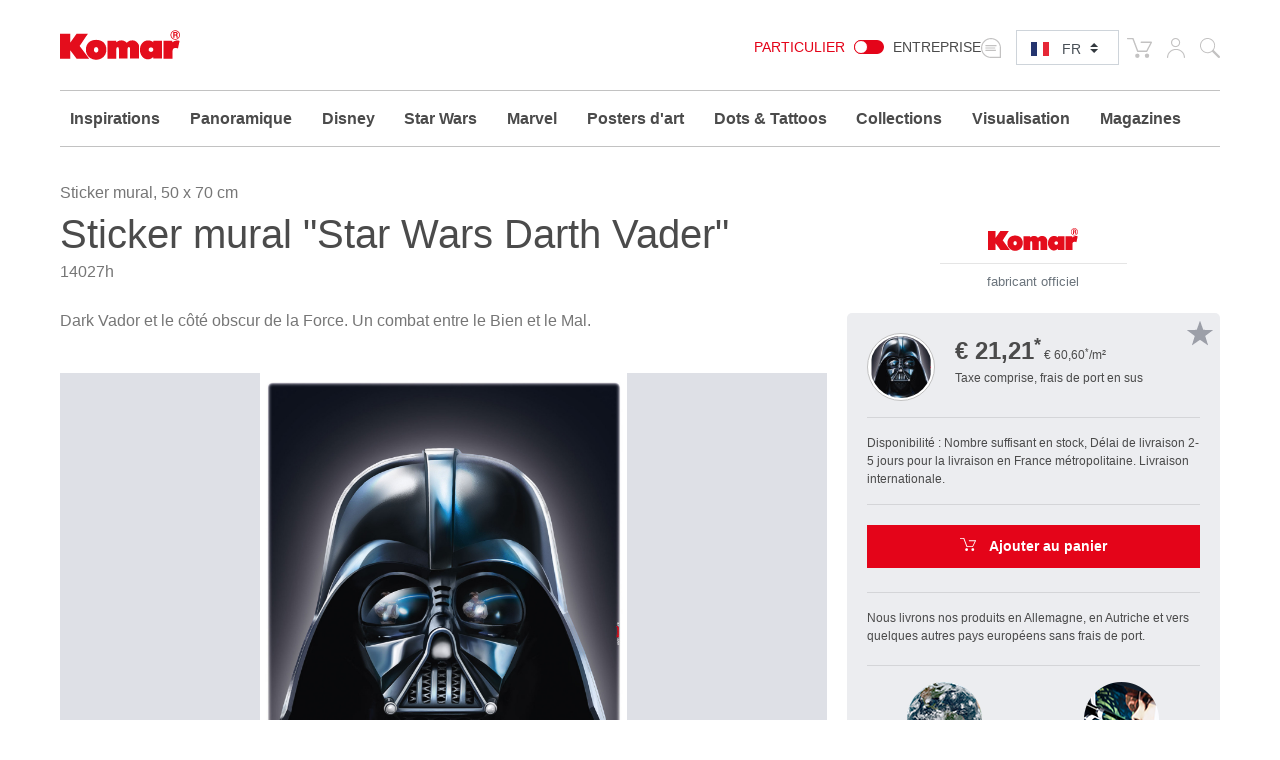

--- FILE ---
content_type: text/html; charset=UTF-8
request_url: https://www.komar.de/fr/star-wars-darth-vader.html
body_size: 28303
content:
<!DOCTYPE html>
<html xmlns="http://www.w3.org/1999/xhtml" xml:lang="fr" lang="fr">
    <head>
            <meta http-equiv="Content-Type" content="text/html; charset=utf-8" />
    <meta name="viewport" content="width=device-width, initial-scale=1.0, user-scalable=0" />
    <title>Sticker mural "Star Wars Darth Vader" de Komar® | Star Wars | seulement 21.21 €</title>
	<meta name="title" content="Sticker mural &quot;Star Wars Darth Vader&quot; de Komar® | Star Wars | seulement 21.21 €" />
    <meta name="description" content="Kit de stickers muraux varié ⯈ acheter en ligne et les stickers muraux autocollants✓ poser facilement et✓ retirer de façon propre ⯈ &quot;Star Wars Darth Vader&quot;" />
    <meta name="keywords" content="Komar, photo murale, photos murales, papier peint, tapisser,mur, murs, peinture murale, peintures murales, sticker mural, Tatouage mural, Windowsticker, décoratif, décoration, intérieur, tendance, Interiors, Qualité, haut, bas, Star Wars Darth Vader, star wars, darth vader, épisode 7, ep7, l&#039;éveil de la nuit, dark vador, côté obscure de la force, redouté, combattant, anakin skywalker, père, masque, noir" />
    <meta name="robots" content="INDEX,FOLLOW" />

	
			
	
			
    <link rel="icon" href="https://www.komar.de/skin/frontend/default/komar/favicon.ico" type="image/x-icon" />
    <link rel="shortcut icon" href="https://www.komar.de/skin/frontend/default/komar/favicon.ico" type="image/x-icon" />
    
    <!--[if lt IE 7]>
    <script>
        //<![CDATA[
    var BLANK_URL = 'https://www.komar.de/js/blank.html';
    var BLANK_IMG = 'https://www.komar.de/js/spacer.gif';
//]]>
</script>
<![endif]-->
<link rel="stylesheet" type="text/css" href="https://www.komar.de/js/calendar/calendar-win2k-1.css?m=1705498944" />
<link rel="stylesheet" type="text/css" href="https://www.komar.de/skin/frontend/default/komar/css/print.css?m=1548224186" media="print" />
<link rel="stylesheet" type="text/css" href="https://www.komar.de/skin/frontend/default/default/aw_blog/css/style.css?m=1548224186" media="all" />
<link rel="stylesheet" type="text/css" href="https://www.komar.de/skin/frontend/default/komar/cartware_webpack/dist/prod/css/styles.css?m=1764240246" media="all" />
<link rel="stylesheet" type="text/css" href="https://www.komar.de/skin/frontend/base/default/css/symmetrics/trustedrating.css?m=1548224186" media="all" />
<link rel="stylesheet" type="text/css" href="https://www.komar.de/skin/frontend/base/default/css/wyomind/elasticsearch.css?m=1548224186" media="all" />
<script src="https://www.komar.de/media/js/649e882967f6f1d08eb62dcae9060c8d.js?m=1741880491"></script>
<script src="https://www.komar.de/media/js/faec24930e6d36b2972339dae23e2b7e.js?m=1752747904"></script>
<link rel="canonical" href="https://www.komar.de/fr/star-wars-darth-vader.html" />
<link rel="alternate" hreflang="de" href="https://www.komar.de/star-wars-darth-vader.html" />
<link rel="alternate" hreflang="en" href="https://www.komar.de/en/star-wars-darth-vader.html" />
<link rel="alternate" hreflang="fr" href="https://www.komar.de/fr/star-wars-darth-vader.html" />
<link rel="alternate" hreflang="ru" href="https://www.komar.de/ru/star-wars-darth-vader.html" />
<link rel="alternate" hreflang="it" href="https://www.komar.de/it/star-wars-darth-vader.html" />
<link rel="alternate" hreflang="es" href="https://www.komar.de/es/star-wars-darth-vader.html" />

<script>
//<![CDATA[
Mage.Cookies.path     = '/';
Mage.Cookies.domain   = '.www.komar.de';
//]]>
</script>

<script>
//<![CDATA[
optionalZipCountries = ["BI"];
//]]>
</script>
    <!-- Google Data Layer -->
    <script type="text/plain" data-cookieconsent="google_tag_manager">
        window.dataLayer2 = window.dataLayer2 || [];

        dataLayer2.push({"event":"page_type_product","id":"14027h","name":"Star Wars Darth Vader","price":21.21});
            </script>
    <!-- Google Data Layer -->
    <!-- Google Tag Manager -->
    <script type="text/plain" data-cookieconsent="google_tag_manager">
    (function(w,d,s,l,i){w[l]=w[l]||[];w[l].push({'gtm.start':
                new Date().getTime(),event:'gtm.js'});var f=d.getElementsByTagName(s)[0],
            j=d.createElement(s),dl=l!='dataLayer'?'&l='+l:'';j.async=true;j.src=
            'https://www.googletagmanager.com/gtm.js?id='+i+dl;f.parentNode.insertBefore(j,f);
        })(window,document,'script','dataLayer2','GTM-KS7JL2L');
    </script>
    <!-- End Google Tag Manager -->



	<script type="text/plain" data-cookieconsent="super_chat">
		if (typeof window.Superchat === 'undefined') {
			var sc = document.createElement('script');
			sc.src = 'https://widget.superchat.de/snippet.js?applicationKey=WCl63OMZ0e8EGo1vE7QdXvqkjA';
			sc.async = true;
			sc.defer = true;
			sc.referrerPolicy = 'no-referrer-when-downgrade';
			document.head.appendChild(sc);
		} else {
			console.log('Superchat already initialized — skipping.');
		}
	</script>

<meta name="twitter:card" content="summary_large_image" />
<meta name="twitter:site" content="@KomarProducts" />
<meta name="twitter:creator" content="@KomarProducts" />

<meta name="twitter:title" content="Non &quot;Star Wars Darth Vader&quot;" />
<meta name="twitter:description" content="Dark Vador et le côté obscur de la Force. Un combat entre le Bien et le Mal.
" />
<meta name="twitter:image" content="https://www.komar.de/media/catalog/product/import/api-v1.1-file-public-files-pim-assets-97-ad-84-62-6284ad972eff292d45ce1a2e-images-16-57-fd-65-65fd5716cbbf7e65bf1fbd02-14027h-decosticker-star-wars-darth-vader-interieur-i-web.jpg" />

<meta property="og:url" content="https://www.komar.de/fr/star-wars-darth-vader.html" />
<meta property="og:type" content="website" />

<meta name="og:title" content="Non &quot;Star Wars Darth Vader&quot;" />
	<meta name="og:description" content="Dark Vador et le côté obscur de la Force. Un combat entre le Bien et le Mal.
" />
	<meta name="og:image" content="https://www.komar.de/media/catalog/product/import/api-v1.1-file-public-files-pim-assets-97-ad-84-62-6284ad972eff292d45ce1a2e-images-16-57-fd-65-65fd5716cbbf7e65bf1fbd02-14027h-decosticker-star-wars-darth-vader-interieur-i-web.jpg" />
<script type="text/javascript">//<![CDATA[
        var Translator = new Translate({"HTML tags are not allowed":"Les balises HTML ne sont pas autoris\u00e9es","Please select an option.":"Veuillez s\u00e9lectionner une option.","This is a required field.":"Ceci est un champ obligatoire.","Please enter a valid number in this field.":"Veuillez entrer un num\u00e9ro valide dans ce champ.","The value is not within the specified range.":"Cette valeur ne fait pas partie de la marge accept\u00e9e.","Please use numbers only in this field. Please avoid spaces or other characters such as dots or commas.":"Veuillez n'utiliser que des chiffres dans ce champ. Evitez les espaces et autres caract\u00e8res tels que des points ou des virgules.","Please use letters only (a-z or A-Z) in this field.":"Veuillez n'utiliser que des lettres (a-z ou A-Z) dans ce champ.","Please use only letters (a-z), numbers (0-9) or underscore(_) in this field, first character should be a letter.":"Veuillez utiliser seulement des lettres (a-z), des chiffres (0-9) ou le tiret bas (_) dans ce champ, le premier caract\u00e8re doit \u00eatre une lettre.","Please use only letters (a-z or A-Z) or numbers (0-9) only in this field. No spaces or other characters are allowed.":"Veuillez uniquement utiliser des lettres (a-z ou A-Z) ou des chiffres (0-9) dans ce champ. Aucune espace ou aucun autre caract\u00e8re n'est autoris\u00e9.","Please use only letters (a-z or A-Z) or numbers (0-9) or spaces and # only in this field.":"Veuillez uniquement utiliser des lettres (a-z ou A-Z) ou des chiffres (0-9) ou des espaces et # uniquement dans ce champ.","Please enter a valid phone number. For example (123) 456-7890 or 123-456-7890.":"Veuillez entrer un num\u00e9ro de t\u00e9l\u00e9phone valide. Par exemple (123) 456-7890 ou 123-456-7890.","Please enter a valid fax number. For example (123) 456-7890 or 123-456-7890.":"Veuillez entrer un num\u00e9ro de fax valide. Par exemple (123) 456-7890 ou 123-456-7890.","Please enter a valid date.":"Veuillez entrer une date valide.","The From Date value should be less than or equal to the To Date value.":"El valor Desde la fecha debe ser inferior o igual al valor Hasta la fecha.","Please enter a valid email address. For example johndoe@domain.com.":"Veuillez entrer une adresse courriel valide. Par exemple pierremaistre@domaine.com.","Please use only visible characters and spaces.":"Veuillez uniquement utiliser des espaces et des caract\u00e8res visibles.","Please make sure your passwords match.":"Veuillez v\u00e9rifier que votre mot de passe fonctionne.","Please enter a valid URL. Protocol is required (http:\/\/, https:\/\/ or ftp:\/\/)":"Veuillez entrer une URL valide. Le protocole est n\u00e9cessaire (http:\/\/, https:\/\/ ou ftp:\/\/)","Please enter a valid URL. For example http:\/\/www.example.com or www.example.com":"Veuillez saisir une adresse Internet valide. Par exemple http:\/\/www.exemple.com ou www.exemple.com","Please enter a valid URL Key. For example \"example-page\", \"example-page.html\" or \"anotherlevel\/example-page\".":"Veuillez entrer une cl\u00e9 d'URL valide. Par exemple,  \"page-exemple\", \"page-exemple.html\" ou \"autreniveau\/page-exemple\".","Please enter a valid XML-identifier. For example something_1, block5, id-4.":"Veuillez entrer un identifiant XML valide. Par exemple, objet_1, bloc5, id-4.","Please enter a valid social security number. For example 123-45-6789.":"Veuillez entrer un num\u00e9ro de s\u00e9curit\u00e9 sociale valide. Par exemple 123-54-6789.","Please enter a valid zip code. For example 90602 or 90602-1234.":"Veuillez entrer un code postal valide. Par exemple 90602 ou 90602-1234.","Please enter a valid zip code.":"Veuillez entrer un code postal valide.","Please use this date format: dd\/mm\/yyyy. For example 17\/03\/2006 for the 17th of March, 2006.":"Veuillez utiliser ce format de date: dd\/mm\/yyyy. Par exemple 29\/04\/1960 pour le 29th of April, 1960.","Please enter a valid $ amount. For example $100.00.":"Veuillez entrer un montant en $ valide. Par exemple 100 $.","Please select one of the above options.":"Veuillez s\u00e9lectionner l'un des choix ci-dessus.","Please select one of the options.":"Veuillez s\u00e9lectionner l'une des options.","Please select State\/Province.":"Veuillez choisir l'\u00e9tat\/la province.","Please enter a number greater than 0 in this field.":"Veuillez entrer un nombre plus grand que 0 dans ce champ.","Please enter a number 0 or greater in this field.":"Veuillez entrer un nombre \u00e9gal ou sup\u00e9rieur \u00e0 0 dans ce champ.","Please enter a valid credit card number.":"Veuillez entrer un num\u00e9ro de carte de cr\u00e9dit valide.","Credit card number does not match credit card type.":"Le num\u00e9ro de la carte de cr\u00e9dit ne correspond pas au type de la carte de cr\u00e9dit.","Card type does not match credit card number.":"Le type de la carte ne correspond pas au num\u00e9ro de la carte de cr\u00e9dit.","Incorrect credit card expiration date.":"Date d'expiration de la carte incorrecte.","Please enter a valid credit card verification number.":"Veuillez entrer un num\u00e9ro de v\u00e9rification de carte de cr\u00e9dit valide.","Please use only letters (a-z or A-Z), numbers (0-9) or underscore(_) in this field, first character should be a letter.":"Veuillez n'utiliser que des lettres (a-z ou A-Z),  des nombres (0-9) ou le trait pour souligner (_) dans ce champ, le premier caract\u00e8re devant \u00eatre obligatoirement une lettre.","Please input a valid CSS-length. For example 100px or 77pt or 20em or .5ex or 50%.":"Veuillez entrer une longueur CSS valide. Par exemple, 00\u00a0px ou 77\u00a0pt ou 20\u00a0em ou 0,5\u00a0ex ou 50\u00a0%.","Text length does not satisfy specified text range.":"La longueur du texte ne correspond pas aux attentes sp\u00e9cifi\u00e9es.","Please enter a number lower than 100.":"Veuillez entrer un nombre inf\u00e9rieur \u00e0 100.","Please select a file":"Veuillez s\u00e9lectionner un fichier","Please enter issue number or start date for switch\/solo card type.":"Veuillez entrer le num\u00e9ro de probl\u00e8me ou la date de d\u00e9but pour le type de carte Switch\/Solo.","Please wait, loading...":"En cours de chargement, veuillez patienter...","This date is a required value.":"Cette date est une valeur requise.","Please enter a valid day (1-%d).":"Veuillez entrer un jour valide (1-%d).","Please enter a valid month (1-12).":"Veuillez entrer un mois valide (1-12).","Please enter a valid year (1900-%d).":"Veuillez entrer une ann\u00e9e valide (1900-%d).","Please enter a valid full date":"Veuillez entrer une date compl\u00e8te valide","Please enter a valid date between %s and %s":"Veuillez entrer une date valide entre %s et %s","Please enter a valid date equal to or greater than %s":"Veuillez entrer une date valide \u00e9galement ou sup\u00e9rieure \u00e0 %s","Please enter a valid date less than or equal to %s":"Veuillez entrer une date valide inf\u00e9rieure ou \u00e9gale \u00e0 %s","Add Products":"Ajouter produits","Complete":"Complet","Please choose to register or to checkout as a guest":"Veuillez choisir de vous enregistrer ou de passer \u00e0 la caisse en tant qu'invit\u00e9","Your order cannot be completed at this time as there is no shipping methods available for it. Please make necessary changes in your shipping address.":"Votre commande ne peut pas \u00eatre r\u00e9alis\u00e9e pour le moment \u00e9tant donn\u00e9 qu'aucune m\u00e9thode de livraison n'est disponible. Veuillez apporter les modifications n\u00e9cessaires \u00e0 votre adresse de livraison.","Please specify shipping method.":"Veuillez sp\u00e9cifier la m\u00e9thode d'exp\u00e9dition.","Your order cannot be completed at this time as there is no payment methods available for it.":"Votre commande ne peut \u00eatre termin\u00e9e pour l\u2019heure, car aucun moyen de paiement n\u2019est disponible pour elle.","Please specify payment method.":"Veuillez pr\u00e9ciser une m\u00e9thode de paiement.","Add to Cart":"Ajouter au panier","In Stock":"En stock.","Out of Stock":"En rupture de stock","Load More":"Charger plus","Load Previous":"Charger l'\u00e9l\u00e9ment pr\u00e9c\u00e9dent","Please accept Functional Cookies to display the Youtube video.":"Veuillez accepter les cookies fonctionnels pour afficher la vid\u00e9o Youtube.","Cookie-Settings":"Param\u00e8tres des cookies"});
        //]]></script>
    <script data-deferrable="false">var abcropper = {"configuration":{"cropBoxWidth":400,"cropBoxHeight":250,"flipVertical":false,"flipHorizontal":false,"texts":{"infoText1":"<h3>Taille:<\/h3><p>Mesurez la largeur et la hauteur de votre mur. Rajoutez de chaque c\u00f4t\u00e9 5-10 cm, afin de faciliter la pose. Ins\u00e9rer simplement les mesures dans les champs \u2013 les fragments d\u2019images correspondants seront automatiquement affich\u00e9s. Vous pouvez \u00e9galement modifier le champ de vision, et par cons\u00e9quent la taille, en faisant glisser la souris.<\/p>","infoText2":"<h3>Ajustement:<\/h3><p>Vous pouvez d\u00e9placer la s\u00e9lection dans le champ de vision avec la souris  et ainsi d\u00e9cider quelle section vous souhaitez choisir.<\/p>","infoText3":"<h3>Zoom:<\/h3><p>En d\u00e9pla\u00e7ant le curseur vous pouvez agrandir ou r\u00e9duire la s\u00e9lection et modifier ainsi la section \u00e0 votre go\u00fbt.<\/p>","infoText4":"<h3>Pivoter:<\/h3><p>Vous pouvez d\u2019un clic sur les boutons, faire pivoter l\u2019image verticalement ou horizontalement.<\/p>","infoText5":"<h3>Ajouter au bloc-notes:<\/h3><p>Quand vous avez choisi la taille et la position du motif, vous pouvez les rajouter \u00e0 votre bloc-notes et les retrouver ult\u00e9rieurement. <span>Cela vous donne la possibilit\u00e9 de choisir diff\u00e9rents fragments afin de les comparer.<\/span> Les motifs du bloc-notes peuvent ensuite \u00eatre facilement ajout\u00e9s \u00e0 votre panier.<\/p>","infoText6":"<h3>Dans le panier:<\/h3><p>Une fois les motifs plac\u00e9s dans le panier, vous pourrez concr\u00e9tiser votre commande. En quelques \u00e9tapes, votre photo murale sera d\u00e9j\u00e0 pratiquement en route pour chez vous !<\/p>","infoTextA":"<h3>! Attention:<\/h3><p>Nous souhaitons garantir la meilleure qualit\u00e9 d\u2019image possible. Celle-ci d\u00e9pend de la taille de votre s\u00e9lection et du pourcentage de zoom. Nous vous conseillons une qualit\u00e9 d\u2019image de 75 % ou plus, afin d\u2019obtenir un r\u00e9sultat optimal.<\/p>","attention":"<strong>ATTENTION!<\/strong><p>La r\u00e9solution de votre image est tr\u00e8s faible.<br \/>La plus haute qualit\u00e9 d'impression n'a pu \u00eatre obtenue.<\/p><p>Afin d'obtenir une meilleure impression, vous pouvez r\u00e9duire la taille de l'image ou le zoom.<br \/>Nous recommandons une qualit\u00e9 d\u2019image de 75 % ou plus.<\/p>                ","attentionCb":"CONFIRMATION<br \/>Je souhaite imprimer dans une version de moins bonne qualit\u00e9.","btnCart":"Ajouter au panier","btnWishlist":"Ajouter \u00e0 votre liste d&#039;achats","btnVisualizer":"Visualisation","btnCropper":"Adapter les dimensions","btnHelp":"Aide","btnVertical":"Verticalement","btnHorizontal":"Horizontalement","width":"Largeur en cm","height":"Hauteur en cm","zoom":"Zoom","fit":"Fit","flip":"Pivoter","quality":"Qualit\u00e9 de l&#039;image","sqm":"m\u00b2","panels":"panneaux","btnCancel":"Annuler","btnContinue":"Continuer","requiredField":"Ceci est un champ obligatoire.","lockTooltip":"Le rapport largeur\/hauteur est verrouill\u00e9. Lorsque vous modifiez la largeur, la hauteur est \u00e9galement modifi\u00e9e automatiquement (tout en respectant le rapport initial). Cette proc\u00e9dure est due \u00e0 l&#039;accord de licence correspondant au motif.","panelSize":"Taille des panneaux en cm","material":"Mat\u00e9riau","btnSample":"Commander un \u00e9chantillon","subline":"Perfectly sized for your space","shippingHint":"<p>Le d&eacute;lai de livraison d&rsquo;articles sur mesure est de 1-2 semaines. Veuillez noter que ces photos murales sur intiss&eacute; sont imprim&eacute;es sp&eacute;cialement pour vous et exclues du droit d&rsquo;&eacute;change. Les photos murales sur&nbsp; intiss&eacute; mesure sont fournies sans colle. Vous pouvez choisir d'ajouter la bonne quantit&eacute; de colle comme option dans le panier.<\/p>"},"isWishlistEnabled":true},"assets":{"js":{"reset":"js\/cropper\/reset.js","runtime":"\/js\/cropper\/runtime.js","polyfills":"\/js\/cropper\/polyfills.js","main":"\/js\/cropper\/main.js","styles":"\/js\/cropper\/styles.js","scripts":"\/js\/cropper\/scripts.js","vendor":"\/js\/cropper\/vendor.js"},"css":{"main":""}},"products":{"854":{"name":"Star Wars Darth Vader","pricePerM":28.63,"imageUrl":"https:\/\/www.komar.de\/media\/catalog\/product\/import\/api-v1.1-file-public-files-pim-assets-97-ad-84-62-6284ad972eff292d45ce1a2e-images-04-55-fd-65-65fd55047ce09dc067f210bd-14027h-decosticker-darth-vader-web.jpg","originalW":null,"originalH":null,"fileName":null,"lockRatio":true,"materials":[],"widthSizes":[],"mappings":[],"isCropperVisualizerEnabled":false,"isSampleEnabled":false,"cropBoxWidth":"50","cropBoxHeight":"70"}}};
var cartware = {"content_bridge":{"base_url":"typo3.komar.de"}};
var komar = {"handles":["default","STORE_fr","THEME_frontend_default_komar","catalog_product_view","PRODUCT_TYPE_simple","PRODUCT_854","customer_account_menu","customer_logged_out","cms_category_featured_products","criteo_onetag","MAP_popup","MAP_price_msrp_item","SHORTCUT_popup","SHORTCUT_uk_popup","ab_cropper"],"request":{"product":"854","category":null,"category_path":[],"action":"catalog_product_view","referrerUrl":"aHR0cHM6Ly93d3cua29tYXIuZGUvZnIvc3Rhci13YXJzLWRhcnRoLXZhZGVyLmh0bWw,","currentUrl":"https:\/\/www.komar.de\/fr\/star-wars-darth-vader.html"},"featureflags":{"developer_mode":0,"komar_visualizer":1},"category":{"id":null,"path":["1","475"],"additional":[]},"product":{"id":"854","sku":"14027h","name":"Star Wars Darth Vader","type":{"label":"Wandtattoo","id":"180"}},"store":{"code":"fr"},"price":{"format":{"pattern":"\u20ac\u00a0%s","precision":2,"requiredPrecision":2,"decimalSymbol":",","groupSymbol":"\u00a0","groupLength":3,"integerRequired":1}},"configuration":{"komar_visualizer":{"api_endpoint":"https:\/\/pim-client.wizart.ai","api_secret":"CkJ30T1mPzcMceU5Kpf4ptOiCsWtVR5vkjYpsuMty2x18KQSDkrPKs5NBSNI","url_base":"https:\/\/www.komar.de\/fr\/","url_checkout":"https:\/\/www.komar.de\/fr\/checkout\/onepage\/index\/","url_add_to_cart":"https:\/\/www.komar.de\/fr\/checkout\/cart\/add\/","url_add_to_cart_multiple":"https:\/\/www.komar.de\/fr\/checkout\/cart\/addMultiple\/","cart_items":"[]","cart_type":"disabled"}},"mappings":{"product_type":{"508":"Bodensticker","621":"Geschenk","622":"Katalog","697":"Keilrahmen","813":"Muster","500":"Runde Fototapete","552":"Selbstklebende Tapete","640":"Wandbild","641":"Wertgutschein","846":"Window Sticker","182":"Fototapete","181":"Vliestapete","221":"Digitaldrucktapete","203":"Panel","178":"Vinyltapete","193":"T\u00fcrtapete","192":"XXL-Poster","179":"Fenstersticker","180":"Wandtattoo","197":"Angebot","212":"Magazin","215":"Display","474":"Tapete","476":"Tapezierwerkzeug","481":"Poster","480":"Rahmen","571":"Komposition","613":"Vlies Leinwand","615":"Befestigung f\u00fcr\u00a0Bilder"}}};
var pricePerMFallback = 28.63;</script>
</head>
    <body class="catalog-product-view catalog-product-view product-star-wars-darth-vader">
            <script type="text/javascript">
        //<![CDATA[
        if (typeof(Varien.searchForm) !== 'undefined') {

            // var isMobile = {
            //     iOS: function () {
            //         return navigator.userAgent.match(/iPhone|iPod/i);
            //     }
            // }
            // // IOS fix
            // if (isMobile.iOs || document.documentElement.clientWidth < 770) {
            //     Autocompleter.Base.prototype.hide = function () {
            //         return;
            //     };
            //     document.observe('touchstart', function (evt) {
            //         var target = evt.element();
            //         if (typeof target.up('#header-search') === "undefined") {
            //             Effect.Fade($("search_autocomplete"), {duration: 0.5});
            //         }
            //     });
            // }

            Varien.searchForm.prototype._selectAutocompleteItem = function (element) {
                var link = element.down();
                if (link && link.tagName == 'A') {
                    setLocation(link.href);
                } else {
                    if (element.title) {
                        this.field.value = element.title;
                    }
                    this.form.submit();
                }
            };
            Varien.searchForm.prototype.initAutocomplete = function (url, destinationElement) {
                new Ajax.Autocompleter(
                    this.field,
                    destinationElement,
                    url,
                    {
                        paramName: this.field.name,
                        method: 'get',
                        minChars: 1,
                        frequency: .1,
                        updateElement: this._selectAutocompleteItem.bind(this),
                        onShow: function (element, update) {
                            if (!update.style.position || update.style.position == 'absolute') {
                                update.style.position = 'absolute';
                                Position.clone(element, update, {
                                    setHeight: false,
                                    offsetTop: element.offsetHeight
                                });
                            }
                            Effect.Appear(update, {duration: 0});
                        }
                    }
                );
            };
            Autocompleter.Base.prototype.markPrevious = function () {
                if (this.index > 0) {
                    this.index--;
                } else {
                    this.index = this.entryCount - 1;
                }
                var entry = this.getEntry(this.index);
                if (entry.select('a').length === 0) {
                    this.markPrevious(); // Ignore items that don't have link
                }
            };
            Autocompleter.Base.prototype.markNext = function () {
                if (this.index < this.entryCount - 1) {
                    this.index++;
                } else {
                    this.index = 0;
                }
                var entry = this.getEntry(this.index);
                if (entry.select('a').length === 0) {
                    this.markNext(); // Ignore items that don't have link
                } else {
                    entry.scrollIntoView(false);
                }
            };
        }
        //]]>
    </script>
	<div class="b_page-accessibility-navigation">
		<nav id="accessibility-menu"
			 aria-label="Accessibility menu"
			 class="nav-assistant sr-only"
			 tabindex="-1"
			 role="navigation">
			<h2 id="skip_links-heading" class="nav-assistant-title">
				Aller à			</h2>
			<ul class="b_page-accessibility-navigation__list nav-assistant-skip-links-container">
									<li class="nav-assistant-list-skip-links-item">
						<a tabindex="0"
						   href="#language-switch"
						   class="b_page-accessibility-navigation__link nav-assistant-link">
							Language Switch						</a>
					</li>
									<li class="nav-assistant-list-skip-links-item">
						<a tabindex="0"
						   href="#menu-search-icon"
						   class="b_page-accessibility-navigation__link nav-assistant-link">
							Search Form						</a>
					</li>
									<li class="nav-assistant-list-skip-links-item">
						<a tabindex="0"
						   href="#cookie-consent"
						   class="b_page-accessibility-navigation__link nav-assistant-link">
							Cookie Consent						</a>
					</li>
							</ul>
			<hr class="nav-assistant-separator" aria-hidden="true">
			<h2 id="shortcuts-heading" class="nav-assistant-title">
				Raccourcis clavier			</h2>
			<ul class="b_page-accessibility-navigation__list nav-assistant-shortcuts-container">
									<li class="nav-assistant-shortcuts-list-item">
						<a tabindex="0"
						   href="https://www.komar.de/fr/checkout/cart/"
						   class="b_page-accessibility-navigation__link nav-assistant-link">
							Panier						</a>
						<span class="nav-assistant-shortcut-key">
                            Shift + ALt + C                        </span>
					</li>
									<li class="nav-assistant-shortcuts-list-item">
						<a tabindex="0"
						   href="https://www.komar.de/fr/customer/account/"
						   class="b_page-accessibility-navigation__link nav-assistant-link">
							Compte						</a>
						<span class="nav-assistant-shortcut-key">
                            Shift + ALt + A                        </span>
					</li>
													<li class="nav-assistant-shortcuts-list-item">
						<a href="#"
						   tabindex="-1"
						   class="b_page-accessibility-navigation__link nav-assistant-link">
							Afficher/Masquer le menu						</a>
						<span class="nav-assistant-shortcut-key">
                            Shift + Alt + Z                        </span>
					</li>
							</ul>
		</nav>
	</div>
<script>
    window.ACCESSIBILITY_SHORTCUTS = {"shift.alt.c":"https:\/\/www.komar.de\/fr\/checkout\/cart\/","shift.alt.a":"https:\/\/www.komar.de\/fr\/customer\/account\/"};
    window.HIDE_SHOW_ACCESSIBILITY_MENU_SHORTCUT = "shift.alt.z";
</script>
            <noscript>
        <div class="global-site-notice noscript">
            <div class="notice-inner">
                <p>
                    <strong>Le JavaScript semble être désactivé sur votre navigateur.</strong><br />
                    Javascript doit être activé dans votre navigateur pour que vous puissiez utiliser les fonctionnalités de ce site internet.                </p>
            </div>
        </div>
    </noscript>
        
    <div class="b_header" role="banner">
        <div class="container">
            <div class="row">
                <div class="col-4 col-md3 col-lg-2">
                    <div class="b_header__logo-wrapper">
                        <a href="https://www.komar.de/fr/" title="Komar französisch" class="b_header__home-link">
                            <div class="icon-komar-logo b_header__logo-icon"></div>
                            <span class="sr-only">Komar französisch</span>
                        </a>
                    </div>
                </div>
                <div class="col-8 col-lg-10">
                    <div class="b_header__list">
						<div class="b_header__website-switcher">
								<div class="b_website-switcher" mod="">
		<div class="b_website-switcher__container">
			<div class="b_website-switcher__inner-container">
				<a class="b_website-switcher__option b_website-switcher__option--left" href="https://www.komar.de/b2b-fr/">
					Particulier				</a>
				<span class="b_website-switcher__handle-bar">
                    <span class="b_website-switcher__handle"></span>
                </span>
				<a class="b_website-switcher__option b_website-switcher__option--right" href="https://www.komar.de/b2b-fr/">
					Entreprise				</a>
			</div>
		</div>
	</div>
						</div>
                        <div class="b_header__language-switcher">
                            	<div class="b_language-switch">
		<div class="b_language-switch__wrapper">
			<div class="b_language-switch__icon icon-store-switcher">
				<label class="b_language-switch__label" for="language-switch">
					<span class="sr-only">Select language:</span>
				</label>
			</div>
			<div class="b_language-switch__select-wrapper">
				<div role="navigation" aria-label="Language selector">
					<select id="language-switch" class="b_language-switch__select custom-select custom-select-sm">
																													<option value="de" 										data-url="https://www.komar.de/star-wars-darth-vader.html" class="b_language-switch__option">
									DE								</option>
																																				<option value="en" 										data-url="https://www.komar.de/en/star-wars-darth-vader.html" class="b_language-switch__option">
									EN								</option>
																																				<option value="es" 										data-url="https://www.komar.de/es/star-wars-darth-vader.html" class="b_language-switch__option">
									ES								</option>
																																				<option value="fr" selected										data-url="https://www.komar.de/fr/star-wars-darth-vader.html" class="b_language-switch__option">
									FR								</option>
																																				<option value="it" 										data-url="https://www.komar.de/it/star-wars-darth-vader.html" class="b_language-switch__option">
									IT								</option>
																																				<option value="ru" 										data-url="https://www.komar.de/ru/star-wars-darth-vader.html" class="b_language-switch__option">
									RU								</option>
																		</select>
				</div>
				<div class="b_language-switch__icon b_language-switch__icon--lang b_language-switch__icon--lang-fr icon-flag-small-fr"></div>
			</div>
		</div>
	</div>
                        </div>
                        <div class="b_header__functions-wrapper">
                            <div class="b_header__list-item b_header__list-item--cart">
	
<div class="b_header-cart">
	<div class="b_header-cart__wrapper">
		<div class="icon-cart b_header-cart__icon"></div>
		<a href="https://www.komar.de/fr/checkout/cart/" title="Panier" class="b_header-cart__link">
			<span class="sr-only">Panier</span>
					</a>
	</div>
</div>
</div>
<div class="b_header__list-item b_header__list-item--usermenu">
	<div class="b_header-usermenu b_header-usermenu-- b_header-usermenu--">
		<div class="b_header-usermenu__wrapper">
			<div class="icon-user b_header-usermenu__icon"><span class="sr-only">Mon compte</span></div>
			<a href="https://www.komar.de/fr/customer/account/login/" title="Mon compte" class="b_header-usermenu__link">
				<span class="sr-only">Mon compte</span>
			</a>
			<div class="b_header-usermenu__flyout">
									<ul class="b_header-usermenu__list">
						<li class="b_header-usermenu__list-item">
							
<form id="mini-login-form" action="https://www.komar.de/fr/customer/account/loginPost/" method="post">
    <input name="form_key" type="hidden" value="wHim7VVVutft7Lfs" />
    <span class="h5">Connexion</span>

    <hr />

    <div class="form-group">
        <label for="mini-login">Email :</label>
        <input type="email" name="login[username]"  id="mini-login" class="form-control form-control-sm input-text required-entry validate-email" placeholder="Entrez votre adresse e-mail"/>
    </div>

    <div class="form-group">
        <label for="mini-password">Mot de passe :</label>
        <input type="password" name="login[password]" id="mini-password" class="form-control form-control-sm input-text required-entry validate-password" placeholder="Entrez votre mot de passe"/>
    </div>

    <div>
        <button type="submit" class="float-right btn btn-primary btn-sm" title="Connexion">Connexion</button>
        <span class="text-muted">
            <a class="btn btn-sm" href="https://www.komar.de/fr/customer/account/forgotpassword/" title="Mot de passe oublié">
                Mot de passe oublié?
            </a>
        </span>
    </div>
    <hr />
    <div>
        <p class="text-muted">
            <small>Nouveau client</small>
            <small><a href="https://www.komar.de/fr/customer/account/login/">Enregistrez-vous</a></small>
        </p>
    </div>
</form>

<script>
  //<![CDATA[
  var dataForm = new VarienForm('mini-login-form', true);
  //]]>
</script>						</li>
					</ul>
							</div>
		</div>
	</div>
</div>
<div class="b_header__list-item b_header__list-item--search">
	
<div class="b_topsearch">
    <div class="b_topsearch__wrapper">
		<button id="menu-search-icon"
				type="button"
				class="b_topsearch__trigger">
			<span class="icon-search b_topsearch__icon" aria-hidden="true"></span>
			<span class="sr-only">Rechercher</span>
		</button>
        <div class="b_topsearch__popup b_topsearch__popup--closed">
            <div class="container">
                <div class="b_topsearch__popup-inner">
                    <div class="b_topsearch__close icon-close">
                        <span class="sr-only">close</span>
                    </div>
                    <form id="search_mini_form"
						  class="b_topsearch__form"
						  action="https://www.komar.de/fr/catalogsearch/result/"
						  method="get"
						  aria-label="Search form">
                        <div class="form-group">
                            <label for="search">Rechercher</label>
                            <input id="search" class="form-control input-text b_topsearch__input" placeholder="Rechercher" type="text" name="q" value="" maxlength="128" />
                            <div id="search_autocomplete" class="search-autocomplete"></div>
                            <script>
                              //<![CDATA[
                              var searchForm = new Varien.searchForm('search_mini_form', 'search', '');
                              var suggestSearchUrl = 'https://www.komar.de/autocomplete.php?store=fr&currency=EUR&cg=0&fallback_url=https://www.komar.de/fr/catalogsearch/ajax/suggest/';
                              searchForm.initAutocomplete('https://www.komar.de/autocomplete.php?store=fr&currency=EUR&cg=0&fallback_url=https://www.komar.de/fr/catalogsearch/ajax/suggest/', 'search_autocomplete');
                              //]]>
                            </script>
                        </div>
                    </form>
                </div>

            </div>
        </div>
    </div>
</div>


</div>
                        </div>
                    </div>
                                    </div>
            </div>
        </div>
            <div class="b_navigation">
        <div class="container">
            <div class="b_burger-menu b_burger-menu--closed" tabindex="0"
						   role="button"
						   aria-expanded="false"
						   aria-label="Open menu">
                <div class="b_burger-menu__wrapper">
                    <div class="b_burger-menu__label">
                        <span class="b_burger-menu__line b_burger-menu__line--first"></span>
                        <span class="b_burger-menu__line b_burger-menu__line--second"></span>
                        <span class="b_burger-menu__line b_burger-menu__line--third"></span>
                        <span class="sr-only">Open menu</span>
                    </div>
                </div>
            </div>
            <a href="https://www.komar.de/fr/" title="Komar französisch" class="b_navigation__home-link">
                <div class="icon-komar-logo b_navigation__logo-icon"></div>
                <span class="sr-only">Komar französisch</span>
            </a>
            <nav class="b_navigation__nav" aria-label="Main navigation">
                <ul class="b_navigation__list b_navigation__list--closed">
                    <li  class="b_navigation__menu-item b_navigation__menu-item--level-0 b_navigation__menu-item--nav-1 b_navigation__menu-item--first b_navigation__menu-item--parent b_navigation__menu-item--mode-tiles" data-category-id="category-node-704" data-alt-title-mobile=""><a href="https://www.komar.de/fr/inspirations" title="Inspirations" class="b_navigation__link b_navigation__link--level-0 b_navigation__link--has-children">Inspirations</a><button class="b_navigation__submenu-trigger b_navigation__submenu-trigger--level0" 
            aria-label="Open Inspirations Submenu" 
            data-text-expanded="Close Inspirations Submenu"
            aria-haspopup="true" 
            aria-expanded="false" 
            aria-controls="nav-menu-item-697035addb039_submenu"
            ></button><div class="b_navigation__panel row" id="nav-menu-item-697035addb039_submenu" tabindex="-1" aria-hidden="true"><div class="b_navigation__submenu b_navigation__submenu--tiles"><ul class="b_navigation__menu b_navigation__menu--level-0 b_navigation__menu--mode-tiles" tabindex="-1" role="menu"><li data-category-id="" class="b_navigation__menu-item b_navigation__menu-item--view-all b_navigation__menu-item--level-1"><a role="menuitem" tabindex="-1" class="b_navigation__menu-item-link b_navigation__menu-item-link--level-1 b_navigation__menu-item-link--view-all" href="https://www.komar.de/fr/inspirations" title="Voir tout&nbsp;Inspirations" ><span>Voir tout:</span>&nbsp;Inspirations</a></li><li  class="b_navigation__menu-item b_navigation__menu-item--level-1 b_navigation__menu-item--nav-1-1 b_navigation__menu-item--first b_navigation__menu-item--mode-default" data-category-id="category-node-886" data-alt-title-mobile=""><div class="b_navigation__menu-item-tile-wrap"><a href="https://www.komar.de/fr/dorfkind" class="b_navigation__menu-item-tile-link" title="Dorfkind "><span class="b_navigation__menu-item-tile-title">Dorfkind </span></a><img src="https://www.komar.de/media/catalog/category/Thumbnail-Dorfkind.jpg" title="Dorfkind " alt="Dorfkind  - Thumbnail 1" class="b_navigation__menu-item-image b_navigation__menu-item-image--tile"/></div></li><li  class="b_navigation__menu-item b_navigation__menu-item--level-1 b_navigation__menu-item--nav-1-2 b_navigation__menu-item--mode-default" data-category-id="category-node-884" data-alt-title-mobile=""><div class="b_navigation__menu-item-tile-wrap"><a href="https://www.komar.de/fr/modern-heritage" class="b_navigation__menu-item-tile-link" title="Modern Heritage"><span class="b_navigation__menu-item-tile-title">Modern Heritage</span></a><img src="https://www.komar.de/media/catalog/category/Sophia-Thumbnail.jpg" title="Modern Heritage" alt="Modern Heritage - Thumbnail 1" class="b_navigation__menu-item-image b_navigation__menu-item-image--tile"/></div></li><li  class="b_navigation__menu-item b_navigation__menu-item--level-1 b_navigation__menu-item--nav-1-3 b_navigation__menu-item--mode-default" data-category-id="category-node-883" data-alt-title-mobile=""><div class="b_navigation__menu-item-tile-wrap"><a href="https://www.komar.de/fr/wanderlust" class="b_navigation__menu-item-tile-link" title="Wanderlust "><span class="b_navigation__menu-item-tile-title">Wanderlust </span></a><img src="https://www.komar.de/media/catalog/category/Martina-Thumbnail-V2.jpg" title="Wanderlust " alt="Wanderlust  - Thumbnail 1" class="b_navigation__menu-item-image b_navigation__menu-item-image--tile"/></div></li><li  class="b_navigation__menu-item b_navigation__menu-item--level-1 b_navigation__menu-item--nav-1-4 b_navigation__menu-item--mode-default" data-category-id="category-node-882" data-alt-title-mobile=""><div class="b_navigation__menu-item-tile-wrap"><a href="https://www.komar.de/fr/vibrant-home" class="b_navigation__menu-item-tile-link" title="Vibrant Home"><span class="b_navigation__menu-item-tile-title">Vibrant Home</span></a><img src="https://www.komar.de/media/catalog/category/Raum-fuer-dich-Diana-Thumbnail-image.jpg" title="Vibrant Home" alt="Vibrant Home - Thumbnail 1" class="b_navigation__menu-item-image b_navigation__menu-item-image--tile"/></div></li><li  class="b_navigation__menu-item b_navigation__menu-item--level-1 b_navigation__menu-item--nav-1-5 b_navigation__menu-item--mode-default" data-category-id="category-node-792" data-alt-title-mobile=""><div class="b_navigation__menu-item-tile-wrap"><a href="https://www.komar.de/fr/bestseller" class="b_navigation__menu-item-tile-link" title="Best-sellers"><span class="b_navigation__menu-item-tile-title">Best-sellers</span></a><img src="https://www.komar.de/media/catalog/category/Inspiration_Bestseller_Thumpnail_dunkel_1_-min.jpg" title="Best-sellers" alt="Best-sellers - Thumbnail 1" class="b_navigation__menu-item-image b_navigation__menu-item-image--tile"/></div></li><li  class="b_navigation__menu-item b_navigation__menu-item--level-1 b_navigation__menu-item--nav-1-6 b_navigation__menu-item--mode-default" data-category-id="category-node-875" data-alt-title-mobile=""><div class="b_navigation__menu-item-tile-wrap"><a href="https://www.komar.de/fr/casa-komar-italia" class="b_navigation__menu-item-tile-link" title="Casa Komar Italia"><span class="b_navigation__menu-item-tile-title">Casa Komar Italia</span></a><img src="https://www.komar.de/media/catalog/category/Inspirationsteaser_Casa-Komar-Italia-08-24.jpg" title="Casa Komar Italia" alt="Casa Komar Italia - Thumbnail 1" class="b_navigation__menu-item-image b_navigation__menu-item-image--tile"/></div></li><li  class="b_navigation__menu-item b_navigation__menu-item--level-1 b_navigation__menu-item--nav-1-7 b_navigation__menu-item--last b_navigation__menu-item--mode-default" data-category-id="category-node-704" data-alt-title-mobile=""><div class="b_navigation__menu-item-tile-wrap"><a href="https://www.komar.de/fr/inspirations" class="b_navigation__menu-item-tile-link" title="Learn more"><span class="b_navigation__menu-item-tile-title">Learn more</span></a><img src="https://www.komar.de/media/catalog/category/inspirationen.jpg" title="Learn more" alt="Learn more - Thumbnail 2" class="b_navigation__menu-item-image b_navigation__menu-item-image--tile"/></div></li></ul></div></div></li><li  class="b_navigation__menu-item b_navigation__menu-item--level-0 b_navigation__menu-item--nav-2 b_navigation__menu-item--parent b_navigation__menu-item--mode-default" data-category-id="category-node-297" data-alt-title-mobile=""><a href="https://www.komar.de/fr/papier-peint-panoramique" title="Panoramique" class="b_navigation__link b_navigation__link--level-0 b_navigation__link--has-children">Panoramique</a><button class="b_navigation__submenu-trigger b_navigation__submenu-trigger--level0" 
            aria-label="Open Panoramique Submenu" 
            data-text-expanded="Close Panoramique Submenu"
            aria-haspopup="true" 
            aria-expanded="false" 
            aria-controls="nav-menu-item-697035addb130_submenu"
            ></button><div class="b_navigation__panel row" id="nav-menu-item-697035addb130_submenu" tabindex="-1" aria-hidden="true"><div class="b_navigation__submenu b_navigation__submenu--default"><ul class="b_navigation__menu b_navigation__menu--level-0 b_navigation__menu--mode-default" tabindex="-1" role="menu"><li data-category-id="" class="b_navigation__menu-item b_navigation__menu-item--view-all b_navigation__menu-item--level-1"><a role="menuitem" tabindex="-1" class="b_navigation__menu-item-link b_navigation__menu-item-link--level-1 b_navigation__menu-item-link--view-all" href="https://www.komar.de/fr/papier-peint-panoramique" title="Voir tout&nbsp;Panoramique" ><span>Voir tout:</span>&nbsp;Panoramique</a></li><li  class="b_navigation__menu-item b_navigation__menu-item--level-1 b_navigation__menu-item--nav-2-1 b_navigation__menu-item--first b_navigation__menu-item--parent b_navigation__menu-item--mode-default" data-category-id="category-node-298" data-alt-title-mobile=""><a href="https://www.komar.de/fr/papier-peint-panoramique-nature-plantes" title="Nature &amp; Plantes" class="b_navigation__link b_navigation__link--level-1 b_navigation__link--has-children">Nature &amp; Plantes</a><div class="b_navigation__menu-item-image-wrap"><a href="https://www.komar.de/fr/papier-peint-panoramique-nature-plantes" title="Nature &amp; Plantes"><img class="b_navigation__menu-item-image" src="https://www.komar.de/media/catalog/category/Natur_und_Pflanzen_Header.jpg" alt="Nature &amp; Plantes - Thumbnail 1" title="Nature &amp; Plantes" /></a></div><ul class="b_navigation__menu b_navigation__menu--level-1 b_navigation__menu--mode-default" tabindex="-1" role="menu"><li  class="b_navigation__menu-item b_navigation__menu-item--level-2 b_navigation__menu-item--nav-2-1-1 b_navigation__menu-item--first b_navigation__menu-item--mode-default" data-category-id="category-node-299" data-alt-title-mobile=""><a href="https://www.komar.de/fr/papier-peint-panoramique-fleurs" title="Fleurs" class="b_navigation__link b_navigation__link--level-2">Fleurs</a></li><li  class="b_navigation__menu-item b_navigation__menu-item--level-2 b_navigation__menu-item--nav-2-1-2 b_navigation__menu-item--mode-default" data-category-id="category-node-301" data-alt-title-mobile=""><a href="https://www.komar.de/fr/papier-peint-panoramique-rose" title="Rose" class="b_navigation__link b_navigation__link--level-2">Rose</a></li><li  class="b_navigation__menu-item b_navigation__menu-item--level-2 b_navigation__menu-item--nav-2-1-3 b_navigation__menu-item--mode-default" data-category-id="category-node-818" data-alt-title-mobile=""><a href="https://www.komar.de/fr/papier-peint-panoramique-feuillage" title="Feuillage" class="b_navigation__link b_navigation__link--level-2">Feuillage</a></li><li  class="b_navigation__menu-item b_navigation__menu-item--level-2 b_navigation__menu-item--nav-2-1-4 b_navigation__menu-item--mode-default" data-category-id="category-node-304" data-alt-title-mobile=""><a href="https://www.komar.de/fr/papier-peint-panoramique-jungle" title="Jungle" class="b_navigation__link b_navigation__link--level-2">Jungle</a></li><li  class="b_navigation__menu-item b_navigation__menu-item--level-2 b_navigation__menu-item--nav-2-1-5 b_navigation__menu-item--mode-default" data-category-id="category-node-305" data-alt-title-mobile=""><a href="https://www.komar.de/fr/papier-peint-panoramique-prairie-herbe" title="Prairie &amp; herbe" class="b_navigation__link b_navigation__link--level-2">Prairie &amp; herbe</a></li><li  class="b_navigation__menu-item b_navigation__menu-item--level-2 b_navigation__menu-item--nav-2-1-6 b_navigation__menu-item--mode-default" data-category-id="category-node-302" data-alt-title-mobile=""><a href="https://www.komar.de/fr/papier-peint-panoramique-foret" title="Forêt" class="b_navigation__link b_navigation__link--level-2">Forêt</a></li><li  class="b_navigation__menu-item b_navigation__menu-item--level-2 b_navigation__menu-item--nav-2-1-7 b_navigation__menu-item--last b_navigation__menu-item--mode-default" data-category-id="category-node-306" data-alt-title-mobile=""><a href="https://www.komar.de/fr/papier-peint-panoramique-animaux" title="Animaux" class="b_navigation__link b_navigation__link--level-2">Animaux</a></li></ul></li><li  class="b_navigation__menu-item b_navigation__menu-item--level-1 b_navigation__menu-item--nav-2-2 b_navigation__menu-item--parent b_navigation__menu-item--mode-default" data-category-id="category-node-314" data-alt-title-mobile=""><a href="https://www.komar.de/fr/papier-peint-panoramique-paysages" title="Paysages" class="b_navigation__link b_navigation__link--level-1 b_navigation__link--has-children">Paysages</a><div class="b_navigation__menu-item-image-wrap"><a href="https://www.komar.de/fr/papier-peint-panoramique-paysages" title="Paysages"><img class="b_navigation__menu-item-image" src="https://www.komar.de/media/catalog/category/Header_Landschaften3.jpg" alt="Paysages - Thumbnail 1" title="Paysages" /></a></div><ul class="b_navigation__menu b_navigation__menu--level-1 b_navigation__menu--mode-default" tabindex="-1" role="menu"><li  class="b_navigation__menu-item b_navigation__menu-item--level-2 b_navigation__menu-item--nav-2-2-1 b_navigation__menu-item--first b_navigation__menu-item--mode-default" data-category-id="category-node-645" data-alt-title-mobile=""><a href="https://www.komar.de/fr/papier-peint-panoramique-paysages-de-stefan-hefele" title="Paysages de Stefan Hefele" class="b_navigation__link b_navigation__link--level-2">Paysages de Stefan Hefele</a></li><li  class="b_navigation__menu-item b_navigation__menu-item--level-2 b_navigation__menu-item--nav-2-2-2 b_navigation__menu-item--mode-default" data-category-id="category-node-315" data-alt-title-mobile=""><a href="https://www.komar.de/fr/papier-peint-panoramique-plage-mer" title="Plage &amp; Mer" class="b_navigation__link b_navigation__link--level-2">Plage &amp; Mer</a></li><li  class="b_navigation__menu-item b_navigation__menu-item--level-2 b_navigation__menu-item--nav-2-2-3 b_navigation__menu-item--mode-default" data-category-id="category-node-316" data-alt-title-mobile=""><a href="https://www.komar.de/fr/papier-peint-panoramique-montagne" title="Montagne" class="b_navigation__link b_navigation__link--level-2">Montagne</a></li><li  class="b_navigation__menu-item b_navigation__menu-item--level-2 b_navigation__menu-item--nav-2-2-4 b_navigation__menu-item--mode-default" data-category-id="category-node-317" data-alt-title-mobile=""><a href="https://www.komar.de/fr/papier-peint-panoramique-cascade" title="Cascade" class="b_navigation__link b_navigation__link--level-2">Cascade</a></li><li  class="b_navigation__menu-item b_navigation__menu-item--level-2 b_navigation__menu-item--nav-2-2-5 b_navigation__menu-item--mode-default" data-category-id="category-node-318" data-alt-title-mobile=""><a href="https://www.komar.de/fr/papier-peint-panoramique-coucher-de-soleil" title="Coucher de soleil" class="b_navigation__link b_navigation__link--level-2">Coucher de soleil</a></li><li  class="b_navigation__menu-item b_navigation__menu-item--level-2 b_navigation__menu-item--nav-2-2-6 b_navigation__menu-item--mode-default" data-category-id="category-node-319" data-alt-title-mobile=""><a href="https://www.komar.de/fr/papier-peint-panoramique-fenetre" title="Fenêtre" class="b_navigation__link b_navigation__link--level-2">Fenêtre</a></li><li  class="b_navigation__menu-item b_navigation__menu-item--level-2 b_navigation__menu-item--nav-2-2-7 b_navigation__menu-item--mode-default" data-category-id="category-node-321" data-alt-title-mobile=""><a href="https://www.komar.de/fr/papier-peint-panoramique-ciel" title="Ciel" class="b_navigation__link b_navigation__link--level-2">Ciel</a></li><li  class="b_navigation__menu-item b_navigation__menu-item--level-2 b_navigation__menu-item--nav-2-2-8 b_navigation__menu-item--last b_navigation__menu-item--mode-default" data-category-id="category-node-646" data-alt-title-mobile=""><a href="https://www.komar.de/fr/papier-peint-panoramique-deserts" title="Déserts" class="b_navigation__link b_navigation__link--level-2">Déserts</a></li></ul></li><li  class="b_navigation__menu-item b_navigation__menu-item--level-1 b_navigation__menu-item--nav-2-3 b_navigation__menu-item--parent b_navigation__menu-item--mode-default" data-category-id="category-node-347" data-alt-title-mobile=""><a href="https://www.komar.de/fr/papier-peint-panoramique-design-structure" title="Design" class="b_navigation__link b_navigation__link--level-1 b_navigation__link--has-children">Design</a><div class="b_navigation__menu-item-image-wrap"><a href="https://www.komar.de/fr/papier-peint-panoramique-design-structure" title="Design"><img class="b_navigation__menu-item-image" src="https://www.komar.de/media/catalog/category/Header_Design4.jpg" alt="Design - Thumbnail 1" title="Design" /></a></div><ul class="b_navigation__menu b_navigation__menu--level-1 b_navigation__menu--mode-default" tabindex="-1" role="menu"><li  class="b_navigation__menu-item b_navigation__menu-item--level-2 b_navigation__menu-item--nav-2-3-1 b_navigation__menu-item--first b_navigation__menu-item--mode-default" data-category-id="category-node-881" data-alt-title-mobile=""><a href="https://www.komar.de/fr/laurent-arts" title="Laurents Art" class="b_navigation__link b_navigation__link--level-2">Laurents Art</a></li><li  class="b_navigation__menu-item b_navigation__menu-item--level-2 b_navigation__menu-item--nav-2-3-2 b_navigation__menu-item--mode-default" data-category-id="category-node-527" data-alt-title-mobile=""><a href="https://www.komar.de/fr/roswitha-huber" title="Roswitha Huber" class="b_navigation__link b_navigation__link--level-2">Roswitha Huber</a></li><li  class="b_navigation__menu-item b_navigation__menu-item--level-2 b_navigation__menu-item--nav-2-3-3 b_navigation__menu-item--mode-default" data-category-id="category-node-697" data-alt-title-mobile=""><a href="https://www.komar.de/fr/papier-peint-panoramique-le-style-de-bauhaus" title="Le style de Bauhaus" class="b_navigation__link b_navigation__link--level-2">Le style de Bauhaus</a></li><li  class="b_navigation__menu-item b_navigation__menu-item--level-2 b_navigation__menu-item--nav-2-3-4 b_navigation__menu-item--mode-default" data-category-id="category-node-348" data-alt-title-mobile=""><a href="https://www.komar.de/fr/papier-peint-panoramique-3d" title="3D" class="b_navigation__link b_navigation__link--level-2">3D</a></li><li  class="b_navigation__menu-item b_navigation__menu-item--level-2 b_navigation__menu-item--nav-2-3-5 b_navigation__menu-item--mode-default" data-category-id="category-node-351" data-alt-title-mobile=""><a href="https://www.komar.de/fr/papier-peint-panoramique-abstraites" title="Abstraction" class="b_navigation__link b_navigation__link--level-2">Abstraction</a></li><li  class="b_navigation__menu-item b_navigation__menu-item--level-2 b_navigation__menu-item--nav-2-3-6 b_navigation__menu-item--mode-default" data-category-id="category-node-349" data-alt-title-mobile=""><a href="https://www.komar.de/fr/papier-peint-panoramique-collages" title="Collages &amp; Designs " class="b_navigation__link b_navigation__link--level-2">Collages &amp; Designs </a></li><li  class="b_navigation__menu-item b_navigation__menu-item--level-2 b_navigation__menu-item--nav-2-3-7 b_navigation__menu-item--mode-default" data-category-id="category-node-870" data-alt-title-mobile=""><a href="https://www.komar.de/fr/lange-wande" title="Parois Longues" class="b_navigation__link b_navigation__link--level-2">Parois Longues</a></li><li  class="b_navigation__menu-item b_navigation__menu-item--level-2 b_navigation__menu-item--nav-2-3-8 b_navigation__menu-item--mode-default" data-category-id="category-node-353" data-alt-title-mobile=""><a href="https://www.komar.de/fr/papier-peint-panoramique-florales" title="Floral" class="b_navigation__link b_navigation__link--level-2">Floral</a></li><li  class="b_navigation__menu-item b_navigation__menu-item--level-2 b_navigation__menu-item--nav-2-3-9 b_navigation__menu-item--mode-default" data-category-id="category-node-352" data-alt-title-mobile=""><a href="https://www.komar.de/fr/papier-peint-panoramique-carte-du-monde" title="Carte du monde" class="b_navigation__link b_navigation__link--level-2">Carte du monde</a></li><li  class="b_navigation__menu-item b_navigation__menu-item--level-2 b_navigation__menu-item--nav-2-3-10 b_navigation__menu-item--mode-default" data-category-id="category-node-473" data-alt-title-mobile=""><a href="https://www.komar.de/fr/papier-peint-panoramique-natures-mortes" title="Natures mortes" class="b_navigation__link b_navigation__link--level-2">Natures mortes</a></li><li  class="b_navigation__menu-item b_navigation__menu-item--level-2 b_navigation__menu-item--nav-2-3-11 b_navigation__menu-item--mode-default" data-category-id="category-node-624" data-alt-title-mobile=""><a href="https://www.komar.de/fr/papier-peint-panoramique-retro" title="Retro" class="b_navigation__link b_navigation__link--level-2">Retro</a></li><li  class="b_navigation__menu-item b_navigation__menu-item--level-2 b_navigation__menu-item--nav-2-3-12 b_navigation__menu-item--mode-default" data-category-id="category-node-764" data-alt-title-mobile=""><a href="https://www.komar.de/fr/papier-peint-panoramique-rayrures" title="Rayures" class="b_navigation__link b_navigation__link--level-2">Rayures</a></li><li  class="b_navigation__menu-item b_navigation__menu-item--level-2 b_navigation__menu-item--nav-2-3-13 b_navigation__menu-item--mode-default" data-category-id="category-node-355" data-alt-title-mobile=""><a href="https://www.komar.de/fr/papier-peint-panoramique-pierre" title="Pierre et Béton" class="b_navigation__link b_navigation__link--level-2">Pierre et Béton</a></li><li  class="b_navigation__menu-item b_navigation__menu-item--level-2 b_navigation__menu-item--nav-2-3-14 b_navigation__menu-item--last b_navigation__menu-item--mode-default" data-category-id="category-node-354" data-alt-title-mobile=""><a href="https://www.komar.de/fr/papier-peint-panoramique-bois" title="Structure Bois" class="b_navigation__link b_navigation__link--level-2">Structure Bois</a></li></ul></li><li  class="b_navigation__menu-item b_navigation__menu-item--level-1 b_navigation__menu-item--nav-2-4 b_navigation__menu-item--parent b_navigation__menu-item--mode-default" data-category-id="category-node-331" data-alt-title-mobile=""><a href="https://www.komar.de/fr/papier-peint-panoramique-villes" title="Villes" class="b_navigation__link b_navigation__link--level-1 b_navigation__link--has-children">Villes</a><div class="b_navigation__menu-item-image-wrap"><a href="https://www.komar.de/fr/papier-peint-panoramique-villes" title="Villes"><img class="b_navigation__menu-item-image" src="https://www.komar.de/media/catalog/category/Header_St_dte.jpg" alt="Villes - Thumbnail 1" title="Villes" /></a></div><ul class="b_navigation__menu b_navigation__menu--level-1 b_navigation__menu--mode-default" tabindex="-1" role="menu"><li  class="b_navigation__menu-item b_navigation__menu-item--level-2 b_navigation__menu-item--nav-2-4-1 b_navigation__menu-item--first b_navigation__menu-item--mode-default" data-category-id="category-node-336" data-alt-title-mobile=""><a href="https://www.komar.de/fr/papier-peint-panoramique-gratte-ciel" title="Gratte-ciel" class="b_navigation__link b_navigation__link--level-2">Gratte-ciel</a></li><li  class="b_navigation__menu-item b_navigation__menu-item--level-2 b_navigation__menu-item--nav-2-4-2 b_navigation__menu-item--mode-default" data-category-id="category-node-332" data-alt-title-mobile=""><a href="https://www.komar.de/fr/papier-peint-panoramique-new-york" title="New York " class="b_navigation__link b_navigation__link--level-2">New York </a></li><li  class="b_navigation__menu-item b_navigation__menu-item--level-2 b_navigation__menu-item--nav-2-4-3 b_navigation__menu-item--mode-default" data-category-id="category-node-333" data-alt-title-mobile=""><a href="https://www.komar.de/fr/papier-peint-panoramique-paris" title="Paris" class="b_navigation__link b_navigation__link--level-2">Paris</a></li><li  class="b_navigation__menu-item b_navigation__menu-item--level-2 b_navigation__menu-item--nav-2-4-4 b_navigation__menu-item--mode-default" data-category-id="category-node-334" data-alt-title-mobile=""><a href="https://www.komar.de/fr/papier-peint-panoramique-londres" title="Londres" class="b_navigation__link b_navigation__link--level-2">Londres</a></li><li  class="b_navigation__menu-item b_navigation__menu-item--level-2 b_navigation__menu-item--nav-2-4-5 b_navigation__menu-item--last b_navigation__menu-item--mode-default" data-category-id="category-node-335" data-alt-title-mobile=""><a href="https://www.komar.de/fr/papier-peint-panoramique-san-francisco" title="San Fancisco" class="b_navigation__link b_navigation__link--level-2">San Fancisco</a></li></ul></li><li  class="b_navigation__menu-item b_navigation__menu-item--level-1 b_navigation__menu-item--nav-2-5 b_navigation__menu-item--last b_navigation__menu-item--parent b_navigation__menu-item--mode-default" data-category-id="category-node-322" data-alt-title-mobile=""><a href="https://www.komar.de/fr/papier-peint-panoramique-par-chambres" title="Papier peint panoramique par chambres" class="b_navigation__link b_navigation__link--level-1 b_navigation__link--has-children">Papier peint panoramique par chambres</a><div class="b_navigation__menu-item-image-wrap"><a href="https://www.komar.de/fr/papier-peint-panoramique-par-chambres" title="Papier peint panoramique par chambres"><img class="b_navigation__menu-item-image" src="https://www.komar.de/media/catalog/category/komar-fototapeten-raume_1.jpg" alt="Papier peint panoramique par chambres - Thumbnail 1" title="Papier peint panoramique par chambres" /></a></div><ul class="b_navigation__menu b_navigation__menu--level-1 b_navigation__menu--mode-default" tabindex="-1" role="menu"><li  class="b_navigation__menu-item b_navigation__menu-item--level-2 b_navigation__menu-item--nav-2-5-1 b_navigation__menu-item--first b_navigation__menu-item--mode-default" data-category-id="category-node-523" data-alt-title-mobile=""><a href="https://www.komar.de/fr/papier-peint-panoramique-chambre-d-bebe" title="Chambre de bébé" class="b_navigation__link b_navigation__link--level-2">Chambre de bébé</a></li><li  class="b_navigation__menu-item b_navigation__menu-item--level-2 b_navigation__menu-item--nav-2-5-2 b_navigation__menu-item--parent b_navigation__menu-item--mode-default" data-category-id="category-node-323" data-alt-title-mobile=""><a href="https://www.komar.de/fr/papier-peint-panoramique-chambre-d-enfants" title="Chambre d'enfant" class="b_navigation__link b_navigation__link--level-2 b_navigation__link--has-children">Chambre d'enfant</a><ul class="b_navigation__menu b_navigation__menu--level-2 b_navigation__menu--mode-default" tabindex="-1" role="menu"><li  class="b_navigation__menu-item b_navigation__menu-item--level-3 b_navigation__menu-item--nav-2-5-2-1 b_navigation__menu-item--first b_navigation__menu-item--mode-default" data-category-id="category-node-324" data-alt-title-mobile=""><a href="https://www.komar.de/fr/papier-peint-panoramique-chambre-de-garcon" title="Garçons" class="b_navigation__link b_navigation__link--level-3">Garçons</a></li><li  class="b_navigation__menu-item b_navigation__menu-item--level-3 b_navigation__menu-item--nav-2-5-2-2 b_navigation__menu-item--last b_navigation__menu-item--mode-default" data-category-id="category-node-325" data-alt-title-mobile=""><a href="https://www.komar.de/fr/papier-peint-panoramique-chambre-de-fille" title="Filles" class="b_navigation__link b_navigation__link--level-3">Filles</a></li></ul></li><li  class="b_navigation__menu-item b_navigation__menu-item--level-2 b_navigation__menu-item--nav-2-5-3 b_navigation__menu-item--mode-default" data-category-id="category-node-330" data-alt-title-mobile=""><a href="https://www.komar.de/fr/papier-peint-panoramique-chambre-d-adolescent" title="Chambre d'ado" class="b_navigation__link b_navigation__link--level-2">Chambre d'ado</a></li><li  class="b_navigation__menu-item b_navigation__menu-item--level-2 b_navigation__menu-item--nav-2-5-4 b_navigation__menu-item--mode-default" data-category-id="category-node-327" data-alt-title-mobile=""><a href="https://www.komar.de/fr/papier-peint-panoramique-chambre-coucher" title="Chambre à coucher" class="b_navigation__link b_navigation__link--level-2">Chambre à coucher</a></li><li  class="b_navigation__menu-item b_navigation__menu-item--level-2 b_navigation__menu-item--nav-2-5-5 b_navigation__menu-item--mode-default" data-category-id="category-node-328" data-alt-title-mobile=""><a href="https://www.komar.de/fr/papier-peint-panoramique-salon" title="Salle de séjour" class="b_navigation__link b_navigation__link--level-2">Salle de séjour</a></li><li  class="b_navigation__menu-item b_navigation__menu-item--level-2 b_navigation__menu-item--nav-2-5-6 b_navigation__menu-item--mode-default" data-category-id="category-node-326" data-alt-title-mobile=""><a href="https://www.komar.de/fr/papier-peint-panoramique-cuisine" title="Cuisine " class="b_navigation__link b_navigation__link--level-2">Cuisine </a></li><li  class="b_navigation__menu-item b_navigation__menu-item--level-2 b_navigation__menu-item--nav-2-5-7 b_navigation__menu-item--mode-default" data-category-id="category-node-744" data-alt-title-mobile=""><a href="https://www.komar.de/fr/papier-peint-panoramique-salle-a-manger" title="Salle à manger" class="b_navigation__link b_navigation__link--level-2">Salle à manger</a></li><li  class="b_navigation__menu-item b_navigation__menu-item--level-2 b_navigation__menu-item--nav-2-5-8 b_navigation__menu-item--mode-default" data-category-id="category-node-703" data-alt-title-mobile=""><a href="https://www.komar.de/fr/papier-peint-panoramique-bureau-domicile" title="Bureau à domicile" class="b_navigation__link b_navigation__link--level-2">Bureau à domicile</a></li><li  class="b_navigation__menu-item b_navigation__menu-item--level-2 b_navigation__menu-item--nav-2-5-9 b_navigation__menu-item--mode-default" data-category-id="category-node-329" data-alt-title-mobile=""><a href="https://www.komar.de/fr/papier-peint-panoramique-salle-de-bain" title="Salle de bains" class="b_navigation__link b_navigation__link--level-2">Salle de bains</a></li><li  class="b_navigation__menu-item b_navigation__menu-item--level-2 b_navigation__menu-item--nav-2-5-10 b_navigation__menu-item--last b_navigation__menu-item--mode-default" data-category-id="category-node-833" data-alt-title-mobile=""><a href="https://www.komar.de/fr/papier-peint-panoramique-vestibule" title="Vestibule" class="b_navigation__link b_navigation__link--level-2">Vestibule</a></li></ul></li></ul></div></div></li><li  class="b_navigation__menu-item b_navigation__menu-item--level-0 b_navigation__menu-item--nav-3 b_navigation__menu-item--parent b_navigation__menu-item--mode-extended" data-category-id="category-node-307" data-alt-title-mobile=""><a href="https://www.komar.de/fr/poster-xxl-thematiques-de-disney" title="Disney" class="b_navigation__link b_navigation__link--level-0 b_navigation__link--has-children">Disney</a><button class="b_navigation__submenu-trigger b_navigation__submenu-trigger--level0" 
            aria-label="Open Disney Submenu" 
            data-text-expanded="Close Disney Submenu"
            aria-haspopup="true" 
            aria-expanded="false" 
            aria-controls="nav-menu-item-697035addb665_submenu"
            ></button><div class="b_navigation__panel row" id="nav-menu-item-697035addb665_submenu" tabindex="-1" aria-hidden="true"><div class="b_navigation__submenu b_navigation__submenu--extended"><ul class="b_navigation__menu b_navigation__menu--level-0 b_navigation__menu--mode-extended" tabindex="-1" role="menu"><li data-category-id="" class="b_navigation__menu-item b_navigation__menu-item--view-all b_navigation__menu-item--level-1"><a role="menuitem" tabindex="-1" class="b_navigation__menu-item-link b_navigation__menu-item-link--level-1 b_navigation__menu-item-link--view-all" href="https://www.komar.de/fr/poster-xxl-thematiques-de-disney" title="Voir tout&nbsp;Disney" ><span>Voir tout:</span>&nbsp;Disney</a></li><li  class="b_navigation__menu-item b_navigation__menu-item--level-1 b_navigation__menu-item--nav-3-1 b_navigation__menu-item--first b_navigation__menu-item--mode-default" data-category-id="category-node-873" data-alt-title-mobile=""><div class="b_navigation__menu-item-image-wrap"><a href="https://www.komar.de/fr/lilo-stitch-fototapeten" title="Lilo &amp; Stitch"><img class="b_navigation__menu-item-image b_navigation__menu-item-image--extended img-fluid" src="https://www.komar.de/media/catalog/category/Navigation_Disney_STITCH_Landingpage_2024_1.png" alt="Lilo &amp; Stitch - Thumbnail 1" title="Lilo &amp; Stitch" /></a></div><a href="https://www.komar.de/fr/lilo-stitch-fototapeten" title="Lilo &amp; Stitch" class="b_navigation__link b_navigation__link--level-1">Lilo &amp; Stitch</a></li><li  class="b_navigation__menu-item b_navigation__menu-item--level-1 b_navigation__menu-item--nav-3-2 b_navigation__menu-item--mode-default" data-category-id="category-node-727" data-alt-title-mobile=""><div class="b_navigation__menu-item-image-wrap"><a href="https://www.komar.de/fr/disney-animals" title="Disney Animals"><img class="b_navigation__menu-item-image b_navigation__menu-item-image--extended img-fluid" src="https://www.komar.de/media/catalog/category/komar-navigation-disney-animals_1.jpg" alt="Disney Animals - Thumbnail 1" title="Disney Animals" /></a></div><a href="https://www.komar.de/fr/disney-animals" title="Disney Animals" class="b_navigation__link b_navigation__link--level-1">Disney Animals</a></li><li  class="b_navigation__menu-item b_navigation__menu-item--level-1 b_navigation__menu-item--nav-3-3 b_navigation__menu-item--mode-default" data-category-id="category-node-311" data-alt-title-mobile=""><div class="b_navigation__menu-item-image-wrap"><a href="https://www.komar.de/fr/poster-xxl-reine-des-neiges" title="Reine des Neiges"><img class="b_navigation__menu-item-image b_navigation__menu-item-image--extended img-fluid" src="https://www.komar.de/media/catalog/category/komar-navigation-disney-frozen_1.jpg" alt="Reine des Neiges - Thumbnail 1" title="Reine des Neiges" /></a></div><a href="https://www.komar.de/fr/poster-xxl-reine-des-neiges" title="Reine des Neiges" class="b_navigation__link b_navigation__link--level-1">Reine des Neiges</a></li><li  class="b_navigation__menu-item b_navigation__menu-item--level-1 b_navigation__menu-item--nav-3-4 b_navigation__menu-item--mode-default" data-category-id="category-node-724" data-alt-title-mobile=""><div class="b_navigation__menu-item-image-wrap"><a href="https://www.komar.de/fr/le-roi-lion" title="Le Roi lion"><img class="b_navigation__menu-item-image b_navigation__menu-item-image--extended img-fluid" src="https://www.komar.de/media/catalog/category/komar-navigation-disney-lionking_1.jpg" alt="Le Roi lion - Thumbnail 1" title="Le Roi lion" /></a></div><a href="https://www.komar.de/fr/le-roi-lion" title="Le Roi lion" class="b_navigation__link b_navigation__link--level-1">Le Roi lion</a></li><li  class="b_navigation__menu-item b_navigation__menu-item--level-1 b_navigation__menu-item--nav-3-5 b_navigation__menu-item--mode-default" data-category-id="category-node-309" data-alt-title-mobile=""><div class="b_navigation__menu-item-image-wrap"><a href="https://www.komar.de/fr/poster-xxl-cars" title="Cars"><img class="b_navigation__menu-item-image b_navigation__menu-item-image--extended img-fluid" src="https://www.komar.de/media/catalog/category/komar-navigation-disney-cars_1.jpg" alt="Cars - Thumbnail 1" title="Cars" /></a></div><a href="https://www.komar.de/fr/poster-xxl-cars" title="Cars" class="b_navigation__link b_navigation__link--level-1">Cars</a></li><li  class="b_navigation__menu-item b_navigation__menu-item--level-1 b_navigation__menu-item--nav-3-6 b_navigation__menu-item--mode-default" data-category-id="category-node-726" data-alt-title-mobile=""><div class="b_navigation__menu-item-image-wrap"><a href="https://www.komar.de/fr/mickey-mouse-friends" title="Mickey Mouse &amp; Friends"><img class="b_navigation__menu-item-image b_navigation__menu-item-image--extended img-fluid" src="https://www.komar.de/media/catalog/category/komar-navigation-disney-mickey-and-friends_1.jpg" alt="Mickey Mouse &amp; Friends - Thumbnail 1" title="Mickey Mouse &amp; Friends" /></a></div><a href="https://www.komar.de/fr/mickey-mouse-friends" title="Mickey Mouse &amp; Friends" class="b_navigation__link b_navigation__link--level-1">Mickey Mouse &amp; Friends</a></li><li  class="b_navigation__menu-item b_navigation__menu-item--level-1 b_navigation__menu-item--nav-3-7 b_navigation__menu-item--mode-default" data-category-id="category-node-310" data-alt-title-mobile=""><div class="b_navigation__menu-item-image-wrap"><a href="https://www.komar.de/fr/winnie-l-ourson" title="Winnie l'Ourson "><img class="b_navigation__menu-item-image b_navigation__menu-item-image--extended img-fluid" src="https://www.komar.de/media/catalog/category/komar-navigation-disney-pooh_1.jpg" alt="Winnie l'Ourson  - Thumbnail 1" title="Winnie l'Ourson " /></a></div><a href="https://www.komar.de/fr/winnie-l-ourson" title="Winnie l'Ourson " class="b_navigation__link b_navigation__link--level-1">Winnie l'Ourson </a></li><li  class="b_navigation__menu-item b_navigation__menu-item--level-1 b_navigation__menu-item--nav-3-8 b_navigation__menu-item--last b_navigation__menu-item--mode-default" data-category-id="category-node-313" data-alt-title-mobile=""><div class="b_navigation__menu-item-image-wrap"><a href="https://www.komar.de/fr/poster-xxl-princesse-disney" title="Princesses Disney"><img class="b_navigation__menu-item-image b_navigation__menu-item-image--extended img-fluid" src="https://www.komar.de/media/catalog/category/komar-navigation-disney-fairies_2.jpg" alt="Princesses Disney - Thumbnail 1" title="Princesses Disney" /></a></div><a href="https://www.komar.de/fr/poster-xxl-princesse-disney" title="Princesses Disney" class="b_navigation__link b_navigation__link--level-1">Princesses Disney</a></li></ul></div><div class="b_navigation__panel-right"><div class="b_navigation__panel-right-content"><div class="b_navigation__panel-right-inner" style="background-image: url('https://www.komar.de/media/catalog/category/Navigation_Disney_STITCH_Landingpage-mehr-erfahren-2024-WEB.jpg')"><div class="b_navigation__panel-right-cta"><a href="https://www.komar.de/fr/poster-xxl-thematiques-de-disney" title="Disney" class="btn btn-primary b_navigation__learnmorelink b_navigation__learnmorelink--level-0 b_navigation__learnmorelink--has-children">lire plus</a></div><div class="b_navigation__panel-right-link-wrapper"><a href="https://www.komar.de/fr/poster-xxl-thematiques-de-disney" title="Disney" class="b_navigation__link b_navigation__link--panel-right b_navigation__link--level-0 b_navigation__link--has-children">Disney</a></div></div></div></div></div></li><li  class="b_navigation__menu-item b_navigation__menu-item--level-0 b_navigation__menu-item--nav-4 b_navigation__menu-item--parent b_navigation__menu-item--mode-extended" data-category-id="category-node-308" data-alt-title-mobile=""><a href="https://www.komar.de/fr/poster-xxl-star-wars" title="Star Wars " class="b_navigation__link b_navigation__link--level-0 b_navigation__link--has-children">Star Wars </a><button class="b_navigation__submenu-trigger b_navigation__submenu-trigger--level0" 
            aria-label="Open Star Wars  Submenu" 
            data-text-expanded="Close Star Wars  Submenu"
            aria-haspopup="true" 
            aria-expanded="false" 
            aria-controls="nav-menu-item-697035addb7ae_submenu"
            ></button><div class="b_navigation__panel row" id="nav-menu-item-697035addb7ae_submenu" tabindex="-1" aria-hidden="true"><div class="b_navigation__submenu b_navigation__submenu--extended"><ul class="b_navigation__menu b_navigation__menu--level-0 b_navigation__menu--mode-extended" tabindex="-1" role="menu"><li data-category-id="" class="b_navigation__menu-item b_navigation__menu-item--view-all b_navigation__menu-item--level-1"><a role="menuitem" tabindex="-1" class="b_navigation__menu-item-link b_navigation__menu-item-link--level-1 b_navigation__menu-item-link--view-all" href="https://www.komar.de/fr/poster-xxl-star-wars" title="Voir tout&nbsp;Star Wars " ><span>Voir tout:</span>&nbsp;Star Wars </a></li><li  class="b_navigation__menu-item b_navigation__menu-item--level-1 b_navigation__menu-item--nav-4-1 b_navigation__menu-item--first b_navigation__menu-item--mode-default" data-category-id="category-node-728" data-alt-title-mobile=""><div class="b_navigation__menu-item-image-wrap"><a href="https://www.komar.de/fr/star-wars-the-mandalorian" title="The Mandalorian"><img class="b_navigation__menu-item-image b_navigation__menu-item-image--extended img-fluid" src="https://www.komar.de/media/catalog/category/komar-navigation-starwars-themandalorian_1.jpg" alt="The Mandalorian - Thumbnail 1" title="The Mandalorian" /></a></div><a href="https://www.komar.de/fr/star-wars-the-mandalorian" title="The Mandalorian" class="b_navigation__link b_navigation__link--level-1">The Mandalorian</a></li><li  class="b_navigation__menu-item b_navigation__menu-item--level-1 b_navigation__menu-item--nav-4-2 b_navigation__menu-item--mode-default" data-category-id="category-node-729" data-alt-title-mobile=""><div class="b_navigation__menu-item-image-wrap"><a href="https://www.komar.de/fr/star-wars-classics" title="Star Wars Classics"><img class="b_navigation__menu-item-image b_navigation__menu-item-image--extended img-fluid" src="https://www.komar.de/media/catalog/category/komar-navigation-starwars-classics_1.jpg" alt="Star Wars Classics - Thumbnail 1" title="Star Wars Classics" /></a></div><a href="https://www.komar.de/fr/star-wars-classics" title="Star Wars Classics" class="b_navigation__link b_navigation__link--level-1">Star Wars Classics</a></li><li  class="b_navigation__menu-item b_navigation__menu-item--level-1 b_navigation__menu-item--nav-4-3 b_navigation__menu-item--mode-default" data-category-id="category-node-730" data-alt-title-mobile=""><div class="b_navigation__menu-item-image-wrap"><a href="https://www.komar.de/fr/star-wars-movie-poster" title="Movie Poster"><img class="b_navigation__menu-item-image b_navigation__menu-item-image--extended img-fluid" src="https://www.komar.de/media/catalog/category/komar-navigation-starwars-movieposters_1.jpg" alt="Movie Poster - Thumbnail 1" title="Movie Poster" /></a></div><a href="https://www.komar.de/fr/star-wars-movie-poster" title="Movie Poster" class="b_navigation__link b_navigation__link--level-1">Movie Poster</a></li><li  class="b_navigation__menu-item b_navigation__menu-item--level-1 b_navigation__menu-item--nav-4-4 b_navigation__menu-item--mode-default" data-category-id="category-node-731" data-alt-title-mobile=""><div class="b_navigation__menu-item-image-wrap"><a href="https://www.komar.de/fr/star-wars-cartoons" title="Cartoons"><img class="b_navigation__menu-item-image b_navigation__menu-item-image--extended img-fluid" src="https://www.komar.de/media/catalog/category/komar-navigation-starwars-cartoons_1.jpg" alt="Cartoons - Thumbnail 1" title="Cartoons" /></a></div><a href="https://www.komar.de/fr/star-wars-cartoons" title="Cartoons" class="b_navigation__link b_navigation__link--level-1">Cartoons</a></li><li  class="b_navigation__menu-item b_navigation__menu-item--level-1 b_navigation__menu-item--nav-4-5 b_navigation__menu-item--mode-default" data-category-id="category-node-732" data-alt-title-mobile=""><div class="b_navigation__menu-item-image-wrap"><a href="https://www.komar.de/fr/star-wars-dark-vador" title="Dark Vador"><img class="b_navigation__menu-item-image b_navigation__menu-item-image--extended img-fluid" src="https://www.komar.de/media/catalog/category/komar-navigation-starwars-darthvader_1.jpg" alt="Dark Vador - Thumbnail 1" title="Dark Vador" /></a></div><a href="https://www.komar.de/fr/star-wars-dark-vador" title="Dark Vador" class="b_navigation__link b_navigation__link--level-1">Dark Vador</a></li><li  class="b_navigation__menu-item b_navigation__menu-item--level-1 b_navigation__menu-item--nav-4-6 b_navigation__menu-item--mode-default" data-category-id="category-node-733" data-alt-title-mobile=""><div class="b_navigation__menu-item-image-wrap"><a href="https://www.komar.de/fr/star-wars-droides" title="Droïdes"><img class="b_navigation__menu-item-image b_navigation__menu-item-image--extended img-fluid" src="https://www.komar.de/media/catalog/category/komar-navigation-starwars-droids_1.jpg" alt="Droïdes - Thumbnail 1" title="Droïdes" /></a></div><a href="https://www.komar.de/fr/star-wars-droides" title="Droïdes" class="b_navigation__link b_navigation__link--level-1">Droïdes</a></li><li  class="b_navigation__menu-item b_navigation__menu-item--level-1 b_navigation__menu-item--nav-4-7 b_navigation__menu-item--mode-default" data-category-id="category-node-734" data-alt-title-mobile=""><div class="b_navigation__menu-item-image-wrap"><a href="https://www.komar.de/fr/star-wars-vaisseaux-spatiaux" title="Vaisseaux spatiaux"><img class="b_navigation__menu-item-image b_navigation__menu-item-image--extended img-fluid" src="https://www.komar.de/media/catalog/category/komar-navigation-starwars-ships_1.jpg" alt="Vaisseaux spatiaux - Thumbnail 1" title="Vaisseaux spatiaux" /></a></div><a href="https://www.komar.de/fr/star-wars-vaisseaux-spatiaux" title="Vaisseaux spatiaux" class="b_navigation__link b_navigation__link--level-1">Vaisseaux spatiaux</a></li><li  class="b_navigation__menu-item b_navigation__menu-item--level-1 b_navigation__menu-item--nav-4-8 b_navigation__menu-item--last b_navigation__menu-item--mode-default" data-category-id="category-node-735" data-alt-title-mobile=""><div class="b_navigation__menu-item-image-wrap"><a href="https://www.komar.de/fr/star-wars-stormtrooper" title="Stormtrooper"><img class="b_navigation__menu-item-image b_navigation__menu-item-image--extended img-fluid" src="https://www.komar.de/media/catalog/category/komar-navigation-starwars-stormtrooper_1.jpg" alt="Stormtrooper - Thumbnail 1" title="Stormtrooper" /></a></div><a href="https://www.komar.de/fr/star-wars-stormtrooper" title="Stormtrooper" class="b_navigation__link b_navigation__link--level-1">Stormtrooper</a></li></ul></div><div class="b_navigation__panel-right"><div class="b_navigation__panel-right-content"><div class="b_navigation__panel-right-inner" style="background-image: url('https://www.komar.de/media/catalog/category/komar_navigation_starwars.jpg')"><div class="b_navigation__panel-right-cta"><a href="https://www.komar.de/fr/poster-xxl-star-wars" title="Star Wars " class="btn btn-primary b_navigation__learnmorelink b_navigation__learnmorelink--level-0 b_navigation__learnmorelink--has-children">lire plus</a></div><div class="b_navigation__panel-right-link-wrapper"><a href="https://www.komar.de/fr/poster-xxl-star-wars" title="Star Wars " class="b_navigation__link b_navigation__link--panel-right b_navigation__link--level-0 b_navigation__link--has-children">Star Wars </a></div></div></div></div></div></li><li  class="b_navigation__menu-item b_navigation__menu-item--level-0 b_navigation__menu-item--nav-5 b_navigation__menu-item--parent b_navigation__menu-item--mode-extended" data-category-id="category-node-736" data-alt-title-mobile=""><a href="https://www.komar.de/fr/papiers-peints-xxl-marvel" title="Marvel" class="b_navigation__link b_navigation__link--level-0 b_navigation__link--has-children">Marvel</a><button class="b_navigation__submenu-trigger b_navigation__submenu-trigger--level0" 
            aria-label="Open Marvel Submenu" 
            data-text-expanded="Close Marvel Submenu"
            aria-haspopup="true" 
            aria-expanded="false" 
            aria-controls="nav-menu-item-697035addb906_submenu"
            ></button><div class="b_navigation__panel row" id="nav-menu-item-697035addb906_submenu" tabindex="-1" aria-hidden="true"><div class="b_navigation__submenu b_navigation__submenu--extended"><ul class="b_navigation__menu b_navigation__menu--level-0 b_navigation__menu--mode-extended" tabindex="-1" role="menu"><li data-category-id="" class="b_navigation__menu-item b_navigation__menu-item--view-all b_navigation__menu-item--level-1"><a role="menuitem" tabindex="-1" class="b_navigation__menu-item-link b_navigation__menu-item-link--level-1 b_navigation__menu-item-link--view-all" href="https://www.komar.de/fr/papiers-peints-xxl-marvel" title="Voir tout&nbsp;Marvel" ><span>Voir tout:</span>&nbsp;Marvel</a></li><li  class="b_navigation__menu-item b_navigation__menu-item--level-1 b_navigation__menu-item--nav-5-1 b_navigation__menu-item--first b_navigation__menu-item--mode-default" data-category-id="category-node-737" data-alt-title-mobile=""><div class="b_navigation__menu-item-image-wrap"><a href="https://www.komar.de/fr/papiers-peints-xxl-spider-man" title="Spider-Man"><img class="b_navigation__menu-item-image b_navigation__menu-item-image--extended img-fluid" src="https://www.komar.de/media/catalog/category/komar_fototapeten_thumb_spiderman.png" alt="Spider-Man - Thumbnail 1" title="Spider-Man" /></a></div><a href="https://www.komar.de/fr/papiers-peints-xxl-spider-man" title="Spider-Man" class="b_navigation__link b_navigation__link--level-1">Spider-Man</a></li><li  class="b_navigation__menu-item b_navigation__menu-item--level-1 b_navigation__menu-item--nav-5-2 b_navigation__menu-item--mode-default" data-category-id="category-node-738" data-alt-title-mobile=""><div class="b_navigation__menu-item-image-wrap"><a href="https://www.komar.de/fr/papiers-peints-xxl-avengers" title="Avengers"><img class="b_navigation__menu-item-image b_navigation__menu-item-image--extended img-fluid" src="https://www.komar.de/media/catalog/category/komar_fototapeten_thumb_avengers.png" alt="Avengers - Thumbnail 1" title="Avengers" /></a></div><a href="https://www.komar.de/fr/papiers-peints-xxl-avengers" title="Avengers" class="b_navigation__link b_navigation__link--level-1">Avengers</a></li><li  class="b_navigation__menu-item b_navigation__menu-item--level-1 b_navigation__menu-item--nav-5-3 b_navigation__menu-item--mode-default" data-category-id="category-node-739" data-alt-title-mobile=""><div class="b_navigation__menu-item-image-wrap"><a href="https://www.komar.de/fr/papiers-peints-xxl-affiche-de-film" title="Affiche de film Marvel"><img class="b_navigation__menu-item-image b_navigation__menu-item-image--extended img-fluid" src="https://www.komar.de/media/catalog/category/komar_fototapeten_thumb_movie_poster.png" alt="Affiche de film Marvel - Thumbnail 1" title="Affiche de film Marvel" /></a></div><a href="https://www.komar.de/fr/papiers-peints-xxl-affiche-de-film" title="Affiche de film Marvel" class="b_navigation__link b_navigation__link--level-1">Affiche de film Marvel</a></li><li  class="b_navigation__menu-item b_navigation__menu-item--level-1 b_navigation__menu-item--nav-5-4 b_navigation__menu-item--mode-default" data-category-id="category-node-740" data-alt-title-mobile=""><div class="b_navigation__menu-item-image-wrap"><a href="https://www.komar.de/fr/papiers-peints-xxl-marvel-retro" title="Marvel Retro"><img class="b_navigation__menu-item-image b_navigation__menu-item-image--extended img-fluid" src="https://www.komar.de/media/catalog/category/Black_Widow.png" alt="Marvel Retro - Thumbnail 1" title="Marvel Retro" /></a></div><a href="https://www.komar.de/fr/papiers-peints-xxl-marvel-retro" title="Marvel Retro" class="b_navigation__link b_navigation__link--level-1">Marvel Retro</a></li><li  class="b_navigation__menu-item b_navigation__menu-item--level-1 b_navigation__menu-item--nav-5-5 b_navigation__menu-item--mode-default" data-category-id="category-node-741" data-alt-title-mobile=""><div class="b_navigation__menu-item-image-wrap"><a href="https://www.komar.de/fr/papiers-peints-xxl-marvel-comic" title="Marvel Comic"><img class="b_navigation__menu-item-image b_navigation__menu-item-image--extended img-fluid" src="https://www.komar.de/media/catalog/category/komar_fototapeten_thumb_comic.png" alt="Marvel Comic - Thumbnail 1" title="Marvel Comic" /></a></div><a href="https://www.komar.de/fr/papiers-peints-xxl-marvel-comic" title="Marvel Comic" class="b_navigation__link b_navigation__link--level-1">Marvel Comic</a></li><li  class="b_navigation__menu-item b_navigation__menu-item--level-1 b_navigation__menu-item--nav-5-6 b_navigation__menu-item--mode-default" data-category-id="category-node-742" data-alt-title-mobile=""><div class="b_navigation__menu-item-image-wrap"><a href="https://www.komar.de/fr/papiers-peints-xxl-tableaux-marvel" title="Marvel Painting"><img class="b_navigation__menu-item-image b_navigation__menu-item-image--extended img-fluid" src="https://www.komar.de/media/catalog/category/komar_fototapeten_thumb_paintings.png" alt="Marvel Painting - Thumbnail 1" title="Marvel Painting" /></a></div><a href="https://www.komar.de/fr/papiers-peints-xxl-tableaux-marvel" title="Marvel Painting" class="b_navigation__link b_navigation__link--level-1">Marvel Painting</a></li><li  class="b_navigation__menu-item b_navigation__menu-item--level-1 b_navigation__menu-item--nav-5-7 b_navigation__menu-item--mode-default" data-category-id="category-node-754" data-alt-title-mobile=""><div class="b_navigation__menu-item-image-wrap"><a href="https://www.komar.de/fr/deadpool" title="Deadpool"><img class="b_navigation__menu-item-image b_navigation__menu-item-image--extended img-fluid" src="https://www.komar.de/media/catalog/category/Deadpool_Navigationsbild_Marvel_Landingpage_10_21.png" alt="Deadpool - Thumbnail 1" title="Deadpool" /></a></div><a href="https://www.komar.de/fr/deadpool" title="Deadpool" class="b_navigation__link b_navigation__link--level-1">Deadpool</a></li><li  class="b_navigation__menu-item b_navigation__menu-item--level-1 b_navigation__menu-item--nav-5-8 b_navigation__menu-item--last b_navigation__menu-item--mode-default" data-category-id="category-node-827" data-alt-title-mobile=""><div class="b_navigation__menu-item-image-wrap"><a href="https://www.komar.de/fr/thor" title="Thor"><img class="b_navigation__menu-item-image b_navigation__menu-item-image--extended img-fluid" src="https://www.komar.de/media/catalog/category/komar_fototapeten_thumb_retro_1.png" alt="Thor - Thumbnail 1" title="Thor" /></a></div><a href="https://www.komar.de/fr/thor" title="Thor" class="b_navigation__link b_navigation__link--level-1">Thor</a></li></ul></div><div class="b_navigation__panel-right"><div class="b_navigation__panel-right-content"><div class="b_navigation__panel-right-inner" style="background-image: url('https://www.komar.de/media/catalog/category/komar-fototapeten-marvel.jpg')"><div class="b_navigation__panel-right-cta"><a href="https://www.komar.de/fr/papiers-peints-xxl-marvel" title="Marvel" class="btn btn-primary b_navigation__learnmorelink b_navigation__learnmorelink--level-0 b_navigation__learnmorelink--has-children">lire plus</a></div><div class="b_navigation__panel-right-link-wrapper"><a href="https://www.komar.de/fr/papiers-peints-xxl-marvel" title="Marvel" class="b_navigation__link b_navigation__link--panel-right b_navigation__link--level-0 b_navigation__link--has-children">Marvel</a></div></div></div></div></div></li><li  class="b_navigation__menu-item b_navigation__menu-item--level-0 b_navigation__menu-item--nav-6 b_navigation__menu-item--parent b_navigation__menu-item--mode-extended" data-category-id="category-node-608" data-alt-title-mobile=""><a href="https://www.komar.de/fr/posters-d-art" title="Posters d'art" class="b_navigation__link b_navigation__link--level-0 b_navigation__link--has-children">Posters d'art</a><button class="b_navigation__submenu-trigger b_navigation__submenu-trigger--level0" 
            aria-label="Open Posters d'art Submenu" 
            data-text-expanded="Close Posters d'art Submenu"
            aria-haspopup="true" 
            aria-expanded="false" 
            aria-controls="nav-menu-item-697035addba49_submenu"
            ></button><div class="b_navigation__panel row" id="nav-menu-item-697035addba49_submenu" tabindex="-1" aria-hidden="true"><div class="b_navigation__submenu b_navigation__submenu--extended"><ul class="b_navigation__menu b_navigation__menu--level-0 b_navigation__menu--mode-extended" tabindex="-1" role="menu"><li data-category-id="" class="b_navigation__menu-item b_navigation__menu-item--view-all b_navigation__menu-item--level-1"><a role="menuitem" tabindex="-1" class="b_navigation__menu-item-link b_navigation__menu-item-link--level-1 b_navigation__menu-item-link--view-all" href="https://www.komar.de/fr/posters-d-art" title="Voir tout&nbsp;Posters d'art" ><span>Voir tout:</span>&nbsp;Posters d'art</a></li><li  class="b_navigation__menu-item b_navigation__menu-item--level-1 b_navigation__menu-item--nav-6-1 b_navigation__menu-item--first b_navigation__menu-item--mode-default" data-category-id="category-node-652" data-alt-title-mobile=""><div class="b_navigation__menu-item-image-wrap"><a href="https://www.komar.de/fr/posters-d-art-nature-plantes" title="Nature &amp; Plantes"><img class="b_navigation__menu-item-image b_navigation__menu-item-image--extended img-fluid" src="https://www.komar.de/media/catalog/category/komar-navigation-wandbilder-natur-mah.jpg" alt="Nature &amp; Plantes - Thumbnail 1" title="Nature &amp; Plantes" /></a></div><a href="https://www.komar.de/fr/posters-d-art-nature-plantes" title="Nature &amp; Plantes" class="b_navigation__link b_navigation__link--level-1">Nature &amp; Plantes</a></li><li  class="b_navigation__menu-item b_navigation__menu-item--level-1 b_navigation__menu-item--nav-6-2 b_navigation__menu-item--mode-default" data-category-id="category-node-653" data-alt-title-mobile=""><div class="b_navigation__menu-item-image-wrap"><a href="https://www.komar.de/fr/posters-d-art-paysages" title="Paysages"><img class="b_navigation__menu-item-image b_navigation__menu-item-image--extended img-fluid" src="https://www.komar.de/media/catalog/category/komar-navigation-wandbilder-landschaft_1.jpg" alt="Paysages - Thumbnail 1" title="Paysages" /></a></div><a href="https://www.komar.de/fr/posters-d-art-paysages" title="Paysages" class="b_navigation__link b_navigation__link--level-1">Paysages</a></li><li  class="b_navigation__menu-item b_navigation__menu-item--level-1 b_navigation__menu-item--nav-6-3 b_navigation__menu-item--mode-default" data-category-id="category-node-654" data-alt-title-mobile=""><div class="b_navigation__menu-item-image-wrap"><a href="https://www.komar.de/fr/posters-d-art-design" title="Design"><img class="b_navigation__menu-item-image b_navigation__menu-item-image--extended img-fluid" src="https://www.komar.de/media/catalog/category/komar-navigation-wandbilder-design_1.jpg" alt="Design - Thumbnail 1" title="Design" /></a></div><a href="https://www.komar.de/fr/posters-d-art-design" title="Design" class="b_navigation__link b_navigation__link--level-1">Design</a></li><li  class="b_navigation__menu-item b_navigation__menu-item--level-1 b_navigation__menu-item--nav-6-4 b_navigation__menu-item--mode-default" data-category-id="category-node-656" data-alt-title-mobile=""><div class="b_navigation__menu-item-image-wrap"><a href="https://www.komar.de/fr/posters-d-art-enfants" title="Enfants"><img class="b_navigation__menu-item-image b_navigation__menu-item-image--extended img-fluid" src="https://www.komar.de/media/catalog/category/komar-navigation-wandbilder-kinder_1.jpg" alt="Enfants - Thumbnail 1" title="Enfants" /></a></div><a href="https://www.komar.de/fr/posters-d-art-enfants" title="Enfants" class="b_navigation__link b_navigation__link--level-1">Enfants</a></li><li  class="b_navigation__menu-item b_navigation__menu-item--level-1 b_navigation__menu-item--nav-6-5 b_navigation__menu-item--mode-default" data-category-id="category-node-805" data-alt-title-mobile=""><div class="b_navigation__menu-item-image-wrap"><a href="https://www.komar.de/fr/bilderwaende-wandbilder" title="Mix and match"><img class="b_navigation__menu-item-image b_navigation__menu-item-image--extended img-fluid" src="https://www.komar.de/media/catalog/category/komar-navigation-wandbilder-bilderw_nde_1.jpg" alt="Mix and match - Thumbnail 1" title="Mix and match" /></a></div><a href="https://www.komar.de/fr/bilderwaende-wandbilder" title="Mix and match" class="b_navigation__link b_navigation__link--level-1">Mix and match</a></li><li  class="b_navigation__menu-item b_navigation__menu-item--level-1 b_navigation__menu-item--nav-6-6 b_navigation__menu-item--mode-default" data-category-id="category-node-806" data-alt-title-mobile=""><div class="b_navigation__menu-item-image-wrap"><a href="https://www.komar.de/fr/impressions-d-art" title="Impressions d'art"><img class="b_navigation__menu-item-image b_navigation__menu-item-image--extended img-fluid" src="https://www.komar.de/media/catalog/category/komar-navigation-wandbilder-kunstdruck_1.jpg" alt="Impressions d'art - Thumbnail 1" title="Impressions d'art" /></a></div><a href="https://www.komar.de/fr/impressions-d-art" title="Impressions d'art" class="b_navigation__link b_navigation__link--level-1">Impressions d'art</a></li><li  class="b_navigation__menu-item b_navigation__menu-item--level-1 b_navigation__menu-item--nav-6-7 b_navigation__menu-item--mode-default" data-category-id="category-node-804" data-alt-title-mobile=""><div class="b_navigation__menu-item-image-wrap"><a href="https://www.komar.de/fr/tableaux-sur-toile" title="Tableaux sur toile"><img class="b_navigation__menu-item-image b_navigation__menu-item-image--extended img-fluid" src="https://www.komar.de/media/catalog/category/komar-navigation-wandbilder-kunstdruck_1_V3-min.jpg" alt="Tableaux sur toile - Thumbnail 1" title="Tableaux sur toile" /></a></div><a href="https://www.komar.de/fr/tableaux-sur-toile" title="Tableaux sur toile" class="b_navigation__link b_navigation__link--level-1">Tableaux sur toile</a></li><li  class="b_navigation__menu-item b_navigation__menu-item--level-1 b_navigation__menu-item--nav-6-8 b_navigation__menu-item--last b_navigation__menu-item--mode-default" data-category-id="category-node-617" data-alt-title-mobile=""><div class="b_navigation__menu-item-image-wrap"><a href="https://www.komar.de/fr/cadres" title="Cadres"><img class="b_navigation__menu-item-image b_navigation__menu-item-image--extended img-fluid" src="https://www.komar.de/media/catalog/category/komar-navigation-wandbilder-rahmen_v2_1.jpg" alt="Cadres - Thumbnail 1" title="Cadres" /></a></div><a href="https://www.komar.de/fr/cadres" title="Cadres" class="b_navigation__link b_navigation__link--level-1">Cadres</a></li></ul></div><div class="b_navigation__panel-right"><div class="b_navigation__panel-right-content"><div class="b_navigation__panel-right-inner" style="background-image: url('https://www.komar.de/media/catalog/category/komar-navigation-wandbilder-mehr-erfahren_final_1.jpg')"><div class="b_navigation__panel-right-cta"><a href="https://www.komar.de/fr/posters-d-art" title="Posters d'art" class="btn btn-primary b_navigation__learnmorelink b_navigation__learnmorelink--level-0 b_navigation__learnmorelink--has-children">lire plus</a></div><div class="b_navigation__panel-right-link-wrapper"><a href="https://www.komar.de/fr/posters-d-art" title="Posters d'art" class="b_navigation__link b_navigation__link--panel-right b_navigation__link--level-0 b_navigation__link--has-children">Posters d'art</a></div></div></div></div></div></li><li  class="b_navigation__menu-item b_navigation__menu-item--level-0 b_navigation__menu-item--nav-7 b_navigation__menu-item--parent b_navigation__menu-item--mode-extended" data-category-id="category-node-684" data-alt-title-mobile=""><a href="https://www.komar.de/fr/dots" title="Dots &amp; Tattoos" class="b_navigation__link b_navigation__link--level-0 b_navigation__link--has-children">Dots &amp; Tattoos</a><button class="b_navigation__submenu-trigger b_navigation__submenu-trigger--level0" 
            aria-label="Open Dots &amp; Tattoos Submenu" 
            data-text-expanded="Close Dots &amp; Tattoos Submenu"
            aria-haspopup="true" 
            aria-expanded="false" 
            aria-controls="nav-menu-item-697035addbb8f_submenu"
            ></button><div class="b_navigation__panel row" id="nav-menu-item-697035addbb8f_submenu" tabindex="-1" aria-hidden="true"><div class="b_navigation__submenu b_navigation__submenu--extended"><ul class="b_navigation__menu b_navigation__menu--level-0 b_navigation__menu--mode-extended" tabindex="-1" role="menu"><li data-category-id="" class="b_navigation__menu-item b_navigation__menu-item--view-all b_navigation__menu-item--level-1"><a role="menuitem" tabindex="-1" class="b_navigation__menu-item-link b_navigation__menu-item-link--level-1 b_navigation__menu-item-link--view-all" href="https://www.komar.de/fr/dots" title="Voir tout&nbsp;Dots &amp; Tattoos" ><span>Voir tout:</span>&nbsp;Dots &amp; Tattoos</a></li><li  class="b_navigation__menu-item b_navigation__menu-item--level-1 b_navigation__menu-item--nav-7-1 b_navigation__menu-item--first b_navigation__menu-item--mode-default" data-category-id="category-node-686" data-alt-title-mobile=""><div class="b_navigation__menu-item-image-wrap"><a href="https://www.komar.de/fr/papier-peint-panoramique-nature-et-plantes" title="Dame Nature "><img class="b_navigation__menu-item-image b_navigation__menu-item-image--extended img-fluid" src="https://www.komar.de/media/catalog/category/Botanical_Dots_1_.jpg" alt="Dame Nature  - Thumbnail 1" title="Dame Nature " /></a></div><a href="https://www.komar.de/fr/papier-peint-panoramique-nature-et-plantes" title="Dame Nature " class="b_navigation__link b_navigation__link--level-1">Dame Nature </a></li><li  class="b_navigation__menu-item b_navigation__menu-item--level-1 b_navigation__menu-item--nav-7-2 b_navigation__menu-item--mode-default" data-category-id="category-node-688" data-alt-title-mobile=""><div class="b_navigation__menu-item-image-wrap"><a href="https://www.komar.de/fr/papier-peint-panoramique-surface" title="Surface "><img class="b_navigation__menu-item-image b_navigation__menu-item-image--extended img-fluid" src="https://www.komar.de/media/catalog/category/Oberfl_chen_Dots_1_.jpg" alt="Surface  - Thumbnail 1" title="Surface " /></a></div><a href="https://www.komar.de/fr/papier-peint-panoramique-surface" title="Surface " class="b_navigation__link b_navigation__link--level-1">Surface </a></li><li  class="b_navigation__menu-item b_navigation__menu-item--level-1 b_navigation__menu-item--nav-7-3 b_navigation__menu-item--mode-default" data-category-id="category-node-687" data-alt-title-mobile=""><div class="b_navigation__menu-item-image-wrap"><a href="https://www.komar.de/fr/papier-peint-panoramique-planetes" title="Planètes "><img class="b_navigation__menu-item-image b_navigation__menu-item-image--extended img-fluid" src="https://www.komar.de/media/catalog/category/Planeten_Dots_1_.jpg" alt="Planètes  - Thumbnail 1" title="Planètes " /></a></div><a href="https://www.komar.de/fr/papier-peint-panoramique-planetes" title="Planètes " class="b_navigation__link b_navigation__link--level-1">Planètes </a></li><li  class="b_navigation__menu-item b_navigation__menu-item--level-1 b_navigation__menu-item--nav-7-4 b_navigation__menu-item--mode-default" data-category-id="category-node-689" data-alt-title-mobile=""><div class="b_navigation__menu-item-image-wrap"><a href="https://www.komar.de/fr/photo-murale-art" title="Histoire de l’art "><img class="b_navigation__menu-item-image b_navigation__menu-item-image--extended img-fluid" src="https://www.komar.de/media/catalog/category/History_Dots.jpg" alt="Histoire de l’art  - Thumbnail 1" title="Histoire de l’art " /></a></div><a href="https://www.komar.de/fr/photo-murale-art" title="Histoire de l’art " class="b_navigation__link b_navigation__link--level-1">Histoire de l’art </a></li><li  class="b_navigation__menu-item b_navigation__menu-item--level-1 b_navigation__menu-item--nav-7-5 b_navigation__menu-item--mode-default" data-category-id="category-node-443" data-alt-title-mobile=""><div class="b_navigation__menu-item-image-wrap"><a href="https://www.komar.de/fr/stickers-muraux" title="Stickers muraux"><img class="b_navigation__menu-item-image b_navigation__menu-item-image--extended img-fluid" src="https://www.komar.de/media/catalog/category/Wandtattoos_1_.jpg" alt="Stickers muraux - Thumbnail 1" title="Stickers muraux" /></a></div><a href="https://www.komar.de/fr/stickers-muraux" title="Stickers muraux" class="b_navigation__link b_navigation__link--level-1">Stickers muraux</a></li><li  class="b_navigation__menu-item b_navigation__menu-item--level-1 b_navigation__menu-item--nav-7-6 b_navigation__menu-item--mode-default" data-category-id="category-node-445" data-alt-title-mobile=""><div class="b_navigation__menu-item-image-wrap"><a href="https://www.komar.de/fr/stickers-muraux-design" title="Stickers muraux Design"><img class="b_navigation__menu-item-image b_navigation__menu-item-image--extended img-fluid" src="https://www.komar.de/media/catalog/category/Wandtattoos_Design_1_.jpg" alt="Stickers muraux Design - Thumbnail 1" title="Stickers muraux Design" /></a></div><a href="https://www.komar.de/fr/stickers-muraux-design" title="Stickers muraux Design" class="b_navigation__link b_navigation__link--level-1">Stickers muraux Design</a></li><li  class="b_navigation__menu-item b_navigation__menu-item--level-1 b_navigation__menu-item--nav-7-7 b_navigation__menu-item--mode-default" data-category-id="category-node-449" data-alt-title-mobile=""><div class="b_navigation__menu-item-image-wrap"><a href="https://www.komar.de/fr/stickers-muraux-enfants" title="Stickers muraux Enfants "><img class="b_navigation__menu-item-image b_navigation__menu-item-image--extended img-fluid" src="https://www.komar.de/media/catalog/category/Wandtattoos_Kinder_1_.jpg" alt="Stickers muraux Enfants  - Thumbnail 1" title="Stickers muraux Enfants " /></a></div><a href="https://www.komar.de/fr/stickers-muraux-enfants" title="Stickers muraux Enfants " class="b_navigation__link b_navigation__link--level-1">Stickers muraux Enfants </a></li><li  class="b_navigation__menu-item b_navigation__menu-item--level-1 b_navigation__menu-item--nav-7-8 b_navigation__menu-item--last b_navigation__menu-item--mode-default" data-category-id="category-node-452" data-alt-title-mobile=""><div class="b_navigation__menu-item-image-wrap"><a href="https://www.komar.de/fr/stickers-de-fenetre" title="Stickers de fenêtre"><img class="b_navigation__menu-item-image b_navigation__menu-item-image--extended img-fluid" src="https://www.komar.de/media/catalog/category/Fenstersticker_2_.jpg" alt="Stickers de fenêtre - Thumbnail 1" title="Stickers de fenêtre" /></a></div><a href="https://www.komar.de/fr/stickers-de-fenetre" title="Stickers de fenêtre" class="b_navigation__link b_navigation__link--level-1">Stickers de fenêtre</a></li></ul></div><div class="b_navigation__panel-right"><div class="b_navigation__panel-right-content"><div class="b_navigation__panel-right-inner" style="background-image: url('https://www.komar.de/media/catalog/category/Dots_Tattoos_1.jpg')"><div class="b_navigation__panel-right-cta"><a href="https://www.komar.de/fr/dots" title="Dots &amp; Tattoos" class="btn btn-primary b_navigation__learnmorelink b_navigation__learnmorelink--level-0 b_navigation__learnmorelink--has-children">lire plus</a></div><div class="b_navigation__panel-right-link-wrapper"><a href="https://www.komar.de/fr/dots" title="Dots &amp; Tattoos" class="b_navigation__link b_navigation__link--panel-right b_navigation__link--level-0 b_navigation__link--has-children">Dots & Tattoos</a></div></div></div></div></div></li><li  class="b_navigation__menu-item b_navigation__menu-item--level-0 b_navigation__menu-item--nav-8 b_navigation__menu-item--parent b_navigation__menu-item--mode-default" data-category-id="category-node-357" data-alt-title-mobile=""><a href="https://www.komar.de/fr/collections" title="Collections" class="b_navigation__link b_navigation__link--level-0 b_navigation__link--has-children">Collections</a><button class="b_navigation__submenu-trigger b_navigation__submenu-trigger--level0" 
            aria-label="Open Collections Submenu" 
            data-text-expanded="Close Collections Submenu"
            aria-haspopup="true" 
            aria-expanded="false" 
            aria-controls="nav-menu-item-697035addbcd7_submenu"
            ></button><div class="b_navigation__panel row" id="nav-menu-item-697035addbcd7_submenu" tabindex="-1" aria-hidden="true"><div class="b_navigation__submenu b_navigation__submenu--default"><ul class="b_navigation__menu b_navigation__menu--level-0 b_navigation__menu--mode-default" tabindex="-1" role="menu"><li data-category-id="" class="b_navigation__menu-item b_navigation__menu-item--view-all b_navigation__menu-item--level-1"><a role="menuitem" tabindex="-1" class="b_navigation__menu-item-link b_navigation__menu-item-link--level-1 b_navigation__menu-item-link--view-all" href="https://www.komar.de/fr/collections" title="Voir tout&nbsp;Collections" ><span>Voir tout:</span>&nbsp;Collections</a></li><li  class="b_navigation__menu-item b_navigation__menu-item--level-1 b_navigation__menu-item--nav-8-1 b_navigation__menu-item--first b_navigation__menu-item--mode-default" data-category-id="category-node-885" data-alt-title-mobile=""><a href="https://www.komar.de/fr/seasons" title="SEASONS " class="b_navigation__link b_navigation__link--level-1">SEASONS </a><div class="b_navigation__menu-item-image-wrap"><a href="https://www.komar.de/fr/seasons" title="SEASONS "><img class="b_navigation__menu-item-image" src="https://www.komar.de/media/catalog/category/3D_Katalog_Thumbnail_450x302px_1.jpg" alt="SEASONS  - Thumbnail 1" title="SEASONS " /></a></div></li><li  class="b_navigation__menu-item b_navigation__menu-item--level-1 b_navigation__menu-item--nav-8-2 b_navigation__menu-item--mode-default" data-category-id="category-node-880" data-alt-title-mobile=""><a href="https://www.komar.de/fr/disney-ed-5" title="Disney Ed. 5" class="b_navigation__link b_navigation__link--level-1">Disney Ed. 5</a><div class="b_navigation__menu-item-image-wrap"><a href="https://www.komar.de/fr/disney-ed-5" title="Disney Ed. 5"><img class="b_navigation__menu-item-image" src="https://www.komar.de/media/catalog/category/3D_Katalog_Jumbo_Disney_ED5_Navi_1.jpg" alt="Disney Ed. 5 - Thumbnail 1" title="Disney Ed. 5" /></a></div></li><li  class="b_navigation__menu-item b_navigation__menu-item--level-1 b_navigation__menu-item--nav-8-3 b_navigation__menu-item--mode-default" data-category-id="category-node-871" data-alt-title-mobile=""><a href="https://www.komar.de/fr/flair" title="Flair" class="b_navigation__link b_navigation__link--level-1">Flair</a><div class="b_navigation__menu-item-image-wrap"><a href="https://www.komar.de/fr/flair" title="Flair"><img class="b_navigation__menu-item-image" src="https://www.komar.de/media/catalog/category/Flair_Magento_1.jpg" alt="Flair - Thumbnail 1" title="Flair" /></a></div></li><li  class="b_navigation__menu-item b_navigation__menu-item--level-1 b_navigation__menu-item--nav-8-4 b_navigation__menu-item--mode-default" data-category-id="category-node-867" data-alt-title-mobile=""><a href="https://www.komar.de/fr/pure-2" title="Pure 2" class="b_navigation__link b_navigation__link--level-1">Pure 2</a><div class="b_navigation__menu-item-image-wrap"><a href="https://www.komar.de/fr/pure-2" title="Pure 2"><img class="b_navigation__menu-item-image" src="https://www.komar.de/media/catalog/category/Teaserbild_Pure2_final_1.jpg" alt="Pure 2 - Thumbnail 1" title="Pure 2" /></a></div></li><li  class="b_navigation__menu-item b_navigation__menu-item--level-1 b_navigation__menu-item--nav-8-5 b_navigation__menu-item--last b_navigation__menu-item--mode-default" data-category-id="category-node-859" data-alt-title-mobile=""><a href="https://www.komar.de/fr/into-wonderland" title="Into Wonderland" class="b_navigation__link b_navigation__link--level-1">Into Wonderland</a><div class="b_navigation__menu-item-image-wrap"><a href="https://www.komar.de/fr/into-wonderland" title="Into Wonderland"><img class="b_navigation__menu-item-image" src="https://www.komar.de/media/catalog/category/Thumbnail_Wonderland1_1.jpg" alt="Into Wonderland - Thumbnail 1" title="Into Wonderland" /></a></div></li></ul></div></div></li><li  class="b_navigation__menu-item b_navigation__menu-item--level-0 b_navigation__menu-item--nav-9 b_navigation__menu-item--visualizer b_navigation__menu-item--mode-default" data-category-id="visualizer/4897" data-alt-title-mobile=""><a href="" title="Visualisation" class="b_navigation__link b_navigation__link--level-0">Visualisation</a><div class="b_navigation__panel row" id="nav-menu-item-697035addbdb7_submenu" tabindex="-1" aria-hidden="true"></div></li><li  class="b_navigation__menu-item b_navigation__menu-item--level-0 b_navigation__menu-item--nav-10 b_navigation__menu-item--last b_navigation__menu-item--mode-default" data-category-id="cms/17" data-alt-title-mobile=""><a href="https://www.komar.de/fr/cms/magazine" title="Magazines" class="b_navigation__link b_navigation__link--level-0">Magazines</a><div class="b_navigation__panel row" id="nav-menu-item-697035addbdd0_submenu" tabindex="-1" aria-hidden="true"></div></li>                </ul>
            </nav>
        </div>
    </div>

    </div>

                <div class="container">
                    </div>
        


<script>
  var optionsPrice = new Product.OptionsPrice([]);
</script>

<div class="b_product-view b_product-view-- b_product-view--">

    <div class="container">
            </div>

    <div class="container">
        <div class="row">
            <div class="col-12">
                <ul class="b_product-view__badge-list">
                                                                <li class="b_product-view__badge-list-item"></li>
                                    </ul>
            </div>
        </div>

        <div class="b_product-view__stage">
            <div class="row">
                <div class="col-12 col-md-6 col-lg-8">
                    <div class="b_product-view__headline-wrapper clearfix">
                                                    <h3 class="b_product-view__subline">
                                Sticker mural,
                                                                                                                                                    50 x 70 cm
                                                                                                                                    </h3>
                                                <h1 class="b_product-view__headline">
                                                            Sticker mural                                                        "Star Wars Darth Vader"&nbsp
                            <span class="b_product-view__headline-sku">14027h</span>
                        </h1>

                                            </div>

                    <div class="b_product-view__short-description">
                                                    Dark Vador et le côté obscur de la Force. Un combat entre le Bien et le Mal.<br />
                                            </div>

                    
<div class="b_product-media">
    <div class="b_product-media__media-wrap" tabindex="0">
        <ul class="b_product-media__media-list list-unstyled">
                            <li class="b_product-media__media-item">
                    <a class="b_product-media__link b_product-media__link--large" href="https://www.komar.de/media/catalog/product/cache/6/image/9df78eab33525d08d6e5fb8d27136e95/import/api-v1.1-file-public-files-pim-assets-97-ad-84-62-6284ad972eff292d45ce1a2e-images-04-55-fd-65-65fd55047ce09dc067f210bd-14027h-decosticker-darth-vader-web.jpg" title="Star Wars Darth Vader">
                        <img
                            class="b_product-media__image img-fluid lazyload blur-up easyzoom easyzoom--overlay"
                            alt="Star Wars Darth Vader - View 1"
                            title="Star Wars Darth Vader - View 1"
                            data-zoomres="https://www.komar.de/media/catalog/product/cache/6/image/1230x/17f82f742ffe127f42dca9de82fb58b1/import/api-v1.1-file-public-files-pim-assets-97-ad-84-62-6284ad972eff292d45ce1a2e-images-04-55-fd-65-65fd55047ce09dc067f210bd-14027h-decosticker-darth-vader-web.jpg"
                            src="https://www.komar.de/media/catalog/product/cache/6/image/100x/17f82f742ffe127f42dca9de82fb58b1/import/api-v1.1-file-public-files-pim-assets-97-ad-84-62-6284ad972eff292d45ce1a2e-images-04-55-fd-65-65fd55047ce09dc067f210bd-14027h-decosticker-darth-vader-web.jpg"
                            data-src=" https://www.komar.de/media/catalog/product/cache/6/image/100x/17f82f742ffe127f42dca9de82fb58b1/import/api-v1.1-file-public-files-pim-assets-97-ad-84-62-6284ad972eff292d45ce1a2e-images-04-55-fd-65-65fd55047ce09dc067f210bd-14027h-decosticker-darth-vader-web.jpg"
                            data-srcset="   https://www.komar.de/media/catalog/product/cache/6/image/300x/17f82f742ffe127f42dca9de82fb58b1/import/api-v1.1-file-public-files-pim-assets-97-ad-84-62-6284ad972eff292d45ce1a2e-images-04-55-fd-65-65fd55047ce09dc067f210bd-14027h-decosticker-darth-vader-web.jpg 300w,
                                            https://www.komar.de/media/catalog/product/cache/6/image/640x/17f82f742ffe127f42dca9de82fb58b1/import/api-v1.1-file-public-files-pim-assets-97-ad-84-62-6284ad972eff292d45ce1a2e-images-04-55-fd-65-65fd55047ce09dc067f210bd-14027h-decosticker-darth-vader-web.jpg 640w,
                                            https://www.komar.de/media/catalog/product/cache/6/image/1010x/17f82f742ffe127f42dca9de82fb58b1/import/api-v1.1-file-public-files-pim-assets-97-ad-84-62-6284ad972eff292d45ce1a2e-images-04-55-fd-65-65fd55047ce09dc067f210bd-14027h-decosticker-darth-vader-web.jpg 1010w,
											https://www.komar.de/media/catalog/product/cache/6/image/1230x/17f82f742ffe127f42dca9de82fb58b1/import/api-v1.1-file-public-files-pim-assets-97-ad-84-62-6284ad972eff292d45ce1a2e-images-04-55-fd-65-65fd55047ce09dc067f210bd-14027h-decosticker-darth-vader-web.jpg 1230w"
                        />
                    </a>
                </li>
                            <li class="b_product-media__media-item">
                    <a class="b_product-media__link b_product-media__link--large" href="https://www.komar.de/media/catalog/product/cache/6/image/9df78eab33525d08d6e5fb8d27136e95/import/api-v1.1-file-public-files-pim-assets-97-ad-84-62-6284ad972eff292d45ce1a2e-images-16-57-fd-65-65fd5716cbbf7e65bf1fbd02-14027h-decosticker-star-wars-darth-vader-interieur-i-web.jpg" title="Star Wars Darth Vader">
                        <img
                            class="b_product-media__image img-fluid lazyload blur-up easyzoom easyzoom--overlay"
                            alt="Star Wars Darth Vader - View 1"
                            title="Star Wars Darth Vader - View 1"
                            data-zoomres="https://www.komar.de/media/catalog/product/cache/6/image/1230x/17f82f742ffe127f42dca9de82fb58b1/import/api-v1.1-file-public-files-pim-assets-97-ad-84-62-6284ad972eff292d45ce1a2e-images-16-57-fd-65-65fd5716cbbf7e65bf1fbd02-14027h-decosticker-star-wars-darth-vader-interieur-i-web.jpg"
                            src="https://www.komar.de/media/catalog/product/cache/6/image/100x/17f82f742ffe127f42dca9de82fb58b1/import/api-v1.1-file-public-files-pim-assets-97-ad-84-62-6284ad972eff292d45ce1a2e-images-16-57-fd-65-65fd5716cbbf7e65bf1fbd02-14027h-decosticker-star-wars-darth-vader-interieur-i-web.jpg"
                            data-src=" https://www.komar.de/media/catalog/product/cache/6/image/100x/17f82f742ffe127f42dca9de82fb58b1/import/api-v1.1-file-public-files-pim-assets-97-ad-84-62-6284ad972eff292d45ce1a2e-images-16-57-fd-65-65fd5716cbbf7e65bf1fbd02-14027h-decosticker-star-wars-darth-vader-interieur-i-web.jpg"
                            data-srcset="   https://www.komar.de/media/catalog/product/cache/6/image/300x/17f82f742ffe127f42dca9de82fb58b1/import/api-v1.1-file-public-files-pim-assets-97-ad-84-62-6284ad972eff292d45ce1a2e-images-16-57-fd-65-65fd5716cbbf7e65bf1fbd02-14027h-decosticker-star-wars-darth-vader-interieur-i-web.jpg 300w,
                                            https://www.komar.de/media/catalog/product/cache/6/image/640x/17f82f742ffe127f42dca9de82fb58b1/import/api-v1.1-file-public-files-pim-assets-97-ad-84-62-6284ad972eff292d45ce1a2e-images-16-57-fd-65-65fd5716cbbf7e65bf1fbd02-14027h-decosticker-star-wars-darth-vader-interieur-i-web.jpg 640w,
                                            https://www.komar.de/media/catalog/product/cache/6/image/1010x/17f82f742ffe127f42dca9de82fb58b1/import/api-v1.1-file-public-files-pim-assets-97-ad-84-62-6284ad972eff292d45ce1a2e-images-16-57-fd-65-65fd5716cbbf7e65bf1fbd02-14027h-decosticker-star-wars-darth-vader-interieur-i-web.jpg 1010w,
											https://www.komar.de/media/catalog/product/cache/6/image/1230x/17f82f742ffe127f42dca9de82fb58b1/import/api-v1.1-file-public-files-pim-assets-97-ad-84-62-6284ad972eff292d45ce1a2e-images-16-57-fd-65-65fd5716cbbf7e65bf1fbd02-14027h-decosticker-star-wars-darth-vader-interieur-i-web.jpg 1230w"
                        />
                    </a>
                </li>
            
            
        </ul>
    </div>


    <div class="b_product-media__thumbnails">
        <ul class="b_product-media__thumbnails-list list-unstyled">
                            <li class="b_product-media__thumbnails-list-item">
                    <a class="b_product-media__link b_product-media__link--thumbnail" href="https://www.komar.de/media/catalog/product/cache/6/image/9df78eab33525d08d6e5fb8d27136e95/import/api-v1.1-file-public-files-pim-assets-97-ad-84-62-6284ad972eff292d45ce1a2e-images-04-55-fd-65-65fd55047ce09dc067f210bd-14027h-decosticker-darth-vader-web.jpg" title="Star Wars Darth Vader">
                        <span class="sr-only">Product</span>
                        <picture>
                            <img
                                class="b_product-media__thumbnail img-fluid lazyload blur-up"
                                alt="Star Wars Darth Vader - Thumbnail View 1"
                                title="Star Wars Darth Vader - Thumbnail View 1"
                                data-src=" https://www.komar.de/media/catalog/product/cache/6/image/25x/9df78eab33525d08d6e5fb8d27136e95/import/api-v1.1-file-public-files-pim-assets-97-ad-84-62-6284ad972eff292d45ce1a2e-images-04-55-fd-65-65fd55047ce09dc067f210bd-14027h-decosticker-darth-vader-web.jpg"
                                src="https://www.komar.de/media/catalog/product/cache/6/image/120x/9df78eab33525d08d6e5fb8d27136e95/import/api-v1.1-file-public-files-pim-assets-97-ad-84-62-6284ad972eff292d45ce1a2e-images-04-55-fd-65-65fd55047ce09dc067f210bd-14027h-decosticker-darth-vader-web.jpg"
                                data-srcset="   https://www.komar.de/media/catalog/product/cache/6/image/120x/9df78eab33525d08d6e5fb8d27136e95/import/api-v1.1-file-public-files-pim-assets-97-ad-84-62-6284ad972eff292d45ce1a2e-images-04-55-fd-65-65fd55047ce09dc067f210bd-14027h-decosticker-darth-vader-web.jpg 1x,
                                                https://www.komar.de/media/catalog/product/cache/6/image/240x/9df78eab33525d08d6e5fb8d27136e95/import/api-v1.1-file-public-files-pim-assets-97-ad-84-62-6284ad972eff292d45ce1a2e-images-04-55-fd-65-65fd55047ce09dc067f210bd-14027h-decosticker-darth-vader-web.jpg 2x"
                            />
                        </picture>
                    </a>
                </li>
                            <li class="b_product-media__thumbnails-list-item">
                    <a class="b_product-media__link b_product-media__link--thumbnail" href="https://www.komar.de/media/catalog/product/cache/6/image/9df78eab33525d08d6e5fb8d27136e95/import/api-v1.1-file-public-files-pim-assets-97-ad-84-62-6284ad972eff292d45ce1a2e-images-16-57-fd-65-65fd5716cbbf7e65bf1fbd02-14027h-decosticker-star-wars-darth-vader-interieur-i-web.jpg" title="Star Wars Darth Vader">
                        <span class="sr-only">Product</span>
                        <picture>
                            <img
                                class="b_product-media__thumbnail img-fluid lazyload blur-up"
                                alt="Star Wars Darth Vader - Thumbnail View 1"
                                title="Star Wars Darth Vader - Thumbnail View 1"
                                data-src=" https://www.komar.de/media/catalog/product/cache/6/image/25x/9df78eab33525d08d6e5fb8d27136e95/import/api-v1.1-file-public-files-pim-assets-97-ad-84-62-6284ad972eff292d45ce1a2e-images-16-57-fd-65-65fd5716cbbf7e65bf1fbd02-14027h-decosticker-star-wars-darth-vader-interieur-i-web.jpg"
                                src="https://www.komar.de/media/catalog/product/cache/6/image/120x/9df78eab33525d08d6e5fb8d27136e95/import/api-v1.1-file-public-files-pim-assets-97-ad-84-62-6284ad972eff292d45ce1a2e-images-16-57-fd-65-65fd5716cbbf7e65bf1fbd02-14027h-decosticker-star-wars-darth-vader-interieur-i-web.jpg"
                                data-srcset="   https://www.komar.de/media/catalog/product/cache/6/image/120x/9df78eab33525d08d6e5fb8d27136e95/import/api-v1.1-file-public-files-pim-assets-97-ad-84-62-6284ad972eff292d45ce1a2e-images-16-57-fd-65-65fd5716cbbf7e65bf1fbd02-14027h-decosticker-star-wars-darth-vader-interieur-i-web.jpg 1x,
                                                https://www.komar.de/media/catalog/product/cache/6/image/240x/9df78eab33525d08d6e5fb8d27136e95/import/api-v1.1-file-public-files-pim-assets-97-ad-84-62-6284ad972eff292d45ce1a2e-images-16-57-fd-65-65fd5716cbbf7e65bf1fbd02-14027h-decosticker-star-wars-darth-vader-interieur-i-web.jpg 2x"
                            />
                        </picture>
                    </a>
                </li>
            
                    </ul>
    </div>
</div>



                </div>

                <div class="col-12 col-md-6 col-lg-4">
                    <div class="b_addtocart">

			<div class="b_addtocart__brand">
			<div class="icon-komar-logo"></div>
			<hr/>
			<small class="text-muted">fabricant officiel</small>
		</div>
		<form class="b_addtocart__form"
		  action="https://www.komar.de/fr/checkout/cart/add/"
		  method="post"
		  id="product_addtocart_form"		  aria-label="Add Star Wars Darth Vader to cart">

		<input name="form_key" type="hidden" value="wHim7VVVutft7Lfs" />
		<div class="no-display">
			<input type="hidden"
				   name="uenc"
				   value="aHR0cHM6Ly93d3cua29tYXIuZGUvZnIvc3Rhci13YXJzLWRhcnRoLXZhZGVyLmh0bWw,"
			/>

			<input type="hidden" name="product" value="854"/>
			<input type="hidden" name="related_product" id="related-products-field" value=""/>
		</div>

		
							<div class="b_addtocart__price-box">
					<div class="row">
						<div class="col-3">
							<img class="b_addtocart__cart-image img-fluid"
								 alt="Star Wars Darth Vader"
								 src="https://www.komar.de/media/catalog/product/cache/6/image/100x100/17f82f742ffe127f42dca9de82fb58b1/import/api-v1.1-file-public-files-pim-assets-97-ad-84-62-6284ad972eff292d45ce1a2e-images-04-55-fd-65-65fd55047ce09dc067f210bd-14027h-decosticker-darth-vader-web.jpg"/>
						</div>
						<div class="col-9">

							
																							<div class="priceContainer">
	    	

						
					
		
		<div class="price-box">
																		<span class="regular-price" id="product-price-854">
													<span class="price">€ 21,21<sup>*</sup></span>											</span>

											<span class="base-unit-price"
							  id="product-base-unit-price-854">
							<span class="price">€ 60,60<sup>*</sup></span>/m&#178;						</span>
					
												
					</div>

	
		    <span>Taxe comprise, frais de port en sus</span>
</div>
								
													</div>
					</div>
				</div>
				<hr/>
			
		
							<div class="b_addtocart__availability">
				<p class="">
					Disponibilité					:&nbsp;Nombre suffisant en stock,
					Délai de livraison&nbsp;2-5 jours pour la livraison en France métropolitaine. Livraison internationale. 				</p>
				<hr/>
			</div>
		
		<div class="b_addtocart__buttons">
							
	<input type="hidden" name="qty" id="qty" value="1"/>

	<button type="button" onclick="productAddToCartForm.submit(this)" title="Ajouter au panier" class="b_addtocart__cta-submit btn btn-sm btn-primary cart">
		<span class="icon-addtocart icon-configurator-cart"></span>
		Ajouter au panier	</button>

<!--		<div class="b_addtocart__oder add-to-cart-optionsDivider">-->
<!--			<small>--><!--</small>-->
<!--		</div>-->



						







    <button rel="nofollow" href="https://www.komar.de/fr/wishlist/index/add/" class="btn add-to-wishlist" title="Ajouter à votre liste d'achats" onclick="productAddToCartForm.form.action='https://www.komar.de/fr/wishlist/index/add/'; productAddToCartForm.submit();">
        <span class="sr-only">Ajouter à votre liste d'achats</span>
    </button>
							
					</div>

		<hr/>


		<div class="b_addtocart__availability b_addtocart__availability--hint-enabled">
			Nous livrons nos produits en Allemagne, en Autriche et vers quelques autres pays européens sans frais de port.		</div>

		<hr/>

		
		<div class="b_addtocart__benefits">
			<ul class="b_addtocart__benefits-list row list-unstyled">
				<li class="b_addtocart__benefits-list-item col-6">
					<img class="b_addtocart__benefits-list-image"
						 src="https://www.komar.de/skin/frontend/default/komar/images/addtocart/worldwide-shipping.png"
						 alt="Livraison internationale"/>
					<br/>
					<small>Livraison internationale</small>
				</li>
				<li class="b_addtocart__benefits-list-item col-6">
					<img class="b_addtocart__benefits-list-image"
						 src="https://www.komar.de/skin/frontend/default/komar/images/addtocart/printed-in-germany.png"
						 alt="Conçu, imprimé et expédié par Komar © en Allemagne"/>
					<br/>
					<small>Conçu, imprimé et expédié par Komar © en Allemagne</small>
				</li>
							</ul>
		</div>
	</form>
	<script>
        var productAddToCartForm = new VarienForm('product_addtocart_form');
        productAddToCartForm.submit = function (button, url) {
            if (this.validator.validate()) {
                var form = this.form;
                var oldUrl = form.action;

                if (url) {
                    form.action = url;
                }
                var e = null;
                try {
                    this.form.submit();
                } catch (e) {
                }
                this.form.action = oldUrl;
                if (e) {
                    throw e;
                }

                if (button && button != 'undefined') {
                    button.disabled = true;
                }
            }
        }.bind(productAddToCartForm);

        productAddToCartForm.submitLight = function (button, url) {
            if (this.validator) {
                var nv = Validation.methods;
                delete Validation.methods['required-entry'];
                delete Validation.methods['validate-one-required'];
                delete Validation.methods['validate-one-required-by-name'];
                // Remove custom datetime validators
                for (var methodName in Validation.methods) {
                    if (methodName.match(/^validate-datetime-.*/i)) {
                        delete Validation.methods[methodName];
                    }
                }

                if (this.validator.validate()) {
                    if (url) {
                        this.form.action = url;
                    }
                    this.form.submit();
                }
                Object.extend(Validation.methods, nv);
            }
        }.bind(productAddToCartForm);
	</script>
</div>
                </div>
            </div>
        </div>

        
    </div>

    

<div class="b_product-toolbar">
    <div class="b_product-toolbar__wrapper-outer">
        <div class="container">
            <div class="b_product-toolbar__wrapper-inner">
                <div class="row">
                    <div class="col-12">
                        <div class="b_product-toolbar__nav-list-wrapper">
                            <ul class="b_product-toolbar__nav-list">

                            </ul>
                        </div>
                    </div>
                </div>
            </div>
        </div>
    </div>
</div>
	
	<div class="container">
		<div class="b_product-view__upsell-wrapper">
			
<div class="b_related-products">
        <h3 class="b_related-products__headline text-md-center" data-navigation-headline="Produits similaires" data-navigation-show="true">Produits similaires</h3>
                            <div class="b_related-products__list">
                <!--
                    -->				                           <div class="b_related-products__list-item">
                            <div class="b_product-item-compact b_product-item-compact--related">
                                <div class="b_product-item-compact__image-wrapper">
                                    <a href="https://www.komar.de/fr/star-wars-rey.html" class="b_product-item-compact__image-link" title="Star Wars Rey">
                                                                                <picture class="b_product-item-compact__picture">
                                            <source
                                                    srcset="        https://www.komar.de/media/catalog/product/cache/6/thumbnail/250x250/17f82f742ffe127f42dca9de82fb58b1/import/api-v1.1-file-public-files-pim-assets-97-ad-84-62-6284ad972eff292d45ce1a2e-images-1a-44-f8-65-65f8441ae95865a273d91862-4-448-star-wars-rey-web.jpg 1x,
                                                                    https://www.komar.de/media/catalog/product/cache/6/thumbnail/500x500/17f82f742ffe127f42dca9de82fb58b1/import/api-v1.1-file-public-files-pim-assets-97-ad-84-62-6284ad972eff292d45ce1a2e-images-1a-44-f8-65-65f8441ae95865a273d91862-4-448-star-wars-rey-web.jpg 2x"
                                                    data-srcset="   https://www.komar.de/media/catalog/product/cache/6/thumbnail/250x250/17f82f742ffe127f42dca9de82fb58b1/import/api-v1.1-file-public-files-pim-assets-97-ad-84-62-6284ad972eff292d45ce1a2e-images-1a-44-f8-65-65f8441ae95865a273d91862-4-448-star-wars-rey-web.jpg 1x,
                                                                    https://www.komar.de/media/catalog/product/cache/6/thumbnail/500x500/17f82f742ffe127f42dca9de82fb58b1/import/api-v1.1-file-public-files-pim-assets-97-ad-84-62-6284ad972eff292d45ce1a2e-images-1a-44-f8-65-65f8441ae95865a273d91862-4-448-star-wars-rey-web.jpg 2x"
                                                    media="(max-width: 767px)"
                                            />
                                            <source
                                                    srcset="        https://www.komar.de/media/catalog/product/cache/6/thumbnail/350x350/17f82f742ffe127f42dca9de82fb58b1/import/api-v1.1-file-public-files-pim-assets-97-ad-84-62-6284ad972eff292d45ce1a2e-images-1a-44-f8-65-65f8441ae95865a273d91862-4-448-star-wars-rey-web.jpg 1x,
                                                                    https://www.komar.de/media/catalog/product/cache/6/thumbnail/700x700/17f82f742ffe127f42dca9de82fb58b1/import/api-v1.1-file-public-files-pim-assets-97-ad-84-62-6284ad972eff292d45ce1a2e-images-1a-44-f8-65-65f8441ae95865a273d91862-4-448-star-wars-rey-web.jpg 2x"
                                                    data-srcset="   https://www.komar.de/media/catalog/product/cache/6/thumbnail/350x350/17f82f742ffe127f42dca9de82fb58b1/import/api-v1.1-file-public-files-pim-assets-97-ad-84-62-6284ad972eff292d45ce1a2e-images-1a-44-f8-65-65f8441ae95865a273d91862-4-448-star-wars-rey-web.jpg 1x,
                                                                    https://www.komar.de/media/catalog/product/cache/6/thumbnail/700x700/17f82f742ffe127f42dca9de82fb58b1/import/api-v1.1-file-public-files-pim-assets-97-ad-84-62-6284ad972eff292d45ce1a2e-images-1a-44-f8-65-65f8441ae95865a273d91862-4-448-star-wars-rey-web.jpg 2x"
                                                    media="(min-width: 768px)"
                                            />
                                            <source
                                                    srcset="        https://www.komar.de/media/catalog/product/cache/6/thumbnail/250x250/17f82f742ffe127f42dca9de82fb58b1/import/api-v1.1-file-public-files-pim-assets-97-ad-84-62-6284ad972eff292d45ce1a2e-images-1a-44-f8-65-65f8441ae95865a273d91862-4-448-star-wars-rey-web.jpg 1x,
                                                                    https://www.komar.de/media/catalog/product/cache/6/thumbnail/500x500/17f82f742ffe127f42dca9de82fb58b1/import/api-v1.1-file-public-files-pim-assets-97-ad-84-62-6284ad972eff292d45ce1a2e-images-1a-44-f8-65-65f8441ae95865a273d91862-4-448-star-wars-rey-web.jpg 2x"
                                                    data-srcset="   https://www.komar.de/media/catalog/product/cache/6/thumbnail/250x250/17f82f742ffe127f42dca9de82fb58b1/import/api-v1.1-file-public-files-pim-assets-97-ad-84-62-6284ad972eff292d45ce1a2e-images-1a-44-f8-65-65f8441ae95865a273d91862-4-448-star-wars-rey-web.jpg 1x,
                                                                    https://www.komar.de/media/catalog/product/cache/6/thumbnail/500x500/17f82f742ffe127f42dca9de82fb58b1/import/api-v1.1-file-public-files-pim-assets-97-ad-84-62-6284ad972eff292d45ce1a2e-images-1a-44-f8-65-65f8441ae95865a273d91862-4-448-star-wars-rey-web.jpg 2x"
                                                    media="(min-width: 993px)"
                                            />
                                            <source
                                                    srcset="        https://www.komar.de/media/catalog/product/cache/6/thumbnail/200x200/17f82f742ffe127f42dca9de82fb58b1/import/api-v1.1-file-public-files-pim-assets-97-ad-84-62-6284ad972eff292d45ce1a2e-images-1a-44-f8-65-65f8441ae95865a273d91862-4-448-star-wars-rey-web.jpg 1x,
                                                                    https://www.komar.de/media/catalog/product/cache/6/thumbnail/400x400/17f82f742ffe127f42dca9de82fb58b1/import/api-v1.1-file-public-files-pim-assets-97-ad-84-62-6284ad972eff292d45ce1a2e-images-1a-44-f8-65-65f8441ae95865a273d91862-4-448-star-wars-rey-web.jpg 2x"
                                                    data-srcset="   https://www.komar.de/media/catalog/product/cache/6/thumbnail/200x200/17f82f742ffe127f42dca9de82fb58b1/import/api-v1.1-file-public-files-pim-assets-97-ad-84-62-6284ad972eff292d45ce1a2e-images-1a-44-f8-65-65f8441ae95865a273d91862-4-448-star-wars-rey-web.jpg 1x,
                                                                    https://www.komar.de/media/catalog/product/cache/6/thumbnail/400x400/17f82f742ffe127f42dca9de82fb58b1/import/api-v1.1-file-public-files-pim-assets-97-ad-84-62-6284ad972eff292d45ce1a2e-images-1a-44-f8-65-65f8441ae95865a273d91862-4-448-star-wars-rey-web.jpg 2x"
                                                    media="(min-width: 1200px)"
                                            />
																						<img
                                                    class="b_product-item-compact__image img-fluid lazyload blur-up"
                                                    alt="Star Wars Rey - Slider Item - View 1"
                                                    title="Star Wars Rey - Slider Item - View 1"
                                                    src="https://www.komar.de/media/catalog/product/cache/6/thumbnail/100x100/17f82f742ffe127f42dca9de82fb58b1/import/api-v1.1-file-public-files-pim-assets-97-ad-84-62-6284ad972eff292d45ce1a2e-images-04-55-fd-65-65fd55047ce09dc067f210bd-14027h-decosticker-darth-vader-web.jpg"
                                                    data-srcset="   https://www.komar.de/media/catalog/product/cache/6/thumbnail/250x250/17f82f742ffe127f42dca9de82fb58b1/import/api-v1.1-file-public-files-pim-assets-97-ad-84-62-6284ad972eff292d45ce1a2e-images-04-55-fd-65-65fd55047ce09dc067f210bd-14027h-decosticker-darth-vader-web.jpg 1x,
                                                                    https://www.komar.de/media/catalog/product/cache/6/thumbnail/500x500/17f82f742ffe127f42dca9de82fb58b1/import/api-v1.1-file-public-files-pim-assets-97-ad-84-62-6284ad972eff292d45ce1a2e-images-04-55-fd-65-65fd55047ce09dc067f210bd-14027h-decosticker-darth-vader-web.jpg 2x"
                                                    data-sizes="auto"
                                            />
                                        </picture>
                                    </a>
                                </div>
                                <h6 class="b_product-item-compact__title">Star Wars Rey</h6>

                                                                    <div class="b_product-item-compact__price">
                                        

						
					
		
		<div class="price-box">
																		<span class="regular-price" id="product-price-850">
													<span class="price">€ 59,20<sup>*</sup></span>											</span>

											<span class="base-unit-price"
							  id="product-base-unit-price-850">
													</span>
					
												
					</div>

	
                                    </div>
                                
                                <a href="https://www.komar.de/fr/star-wars-rey.html" title="Star Wars Rey" class="b_product-item-compact__link-overlay">
                                    <span class="sr-only">Star Wars Rey</span>
                                </a>

                            </div>
                        </div>
				                           <div class="b_related-products__list-item">
                            <div class="b_product-item-compact b_product-item-compact--related">
                                <div class="b_product-item-compact__image-wrapper">
                                    <a href="https://www.komar.de/fr/star-wars-imperial-force.html" class="b_product-item-compact__image-link" title="Star Wars Imperial Force">
                                                                                <picture class="b_product-item-compact__picture">
                                            <source
                                                    srcset="        https://www.komar.de/media/catalog/product/cache/6/thumbnail/250x250/17f82f742ffe127f42dca9de82fb58b1/import/api-v1.1-file-public-files-pim-assets-97-ad-84-62-6284ad972eff292d45ce1a2e-images-48-44-f8-65-65f84448e95865a273d91889-8-490-star-wars-imperial-force-web.jpg 1x,
                                                                    https://www.komar.de/media/catalog/product/cache/6/thumbnail/500x500/17f82f742ffe127f42dca9de82fb58b1/import/api-v1.1-file-public-files-pim-assets-97-ad-84-62-6284ad972eff292d45ce1a2e-images-48-44-f8-65-65f84448e95865a273d91889-8-490-star-wars-imperial-force-web.jpg 2x"
                                                    data-srcset="   https://www.komar.de/media/catalog/product/cache/6/thumbnail/250x250/17f82f742ffe127f42dca9de82fb58b1/import/api-v1.1-file-public-files-pim-assets-97-ad-84-62-6284ad972eff292d45ce1a2e-images-48-44-f8-65-65f84448e95865a273d91889-8-490-star-wars-imperial-force-web.jpg 1x,
                                                                    https://www.komar.de/media/catalog/product/cache/6/thumbnail/500x500/17f82f742ffe127f42dca9de82fb58b1/import/api-v1.1-file-public-files-pim-assets-97-ad-84-62-6284ad972eff292d45ce1a2e-images-48-44-f8-65-65f84448e95865a273d91889-8-490-star-wars-imperial-force-web.jpg 2x"
                                                    media="(max-width: 767px)"
                                            />
                                            <source
                                                    srcset="        https://www.komar.de/media/catalog/product/cache/6/thumbnail/350x350/17f82f742ffe127f42dca9de82fb58b1/import/api-v1.1-file-public-files-pim-assets-97-ad-84-62-6284ad972eff292d45ce1a2e-images-48-44-f8-65-65f84448e95865a273d91889-8-490-star-wars-imperial-force-web.jpg 1x,
                                                                    https://www.komar.de/media/catalog/product/cache/6/thumbnail/700x700/17f82f742ffe127f42dca9de82fb58b1/import/api-v1.1-file-public-files-pim-assets-97-ad-84-62-6284ad972eff292d45ce1a2e-images-48-44-f8-65-65f84448e95865a273d91889-8-490-star-wars-imperial-force-web.jpg 2x"
                                                    data-srcset="   https://www.komar.de/media/catalog/product/cache/6/thumbnail/350x350/17f82f742ffe127f42dca9de82fb58b1/import/api-v1.1-file-public-files-pim-assets-97-ad-84-62-6284ad972eff292d45ce1a2e-images-48-44-f8-65-65f84448e95865a273d91889-8-490-star-wars-imperial-force-web.jpg 1x,
                                                                    https://www.komar.de/media/catalog/product/cache/6/thumbnail/700x700/17f82f742ffe127f42dca9de82fb58b1/import/api-v1.1-file-public-files-pim-assets-97-ad-84-62-6284ad972eff292d45ce1a2e-images-48-44-f8-65-65f84448e95865a273d91889-8-490-star-wars-imperial-force-web.jpg 2x"
                                                    media="(min-width: 768px)"
                                            />
                                            <source
                                                    srcset="        https://www.komar.de/media/catalog/product/cache/6/thumbnail/250x250/17f82f742ffe127f42dca9de82fb58b1/import/api-v1.1-file-public-files-pim-assets-97-ad-84-62-6284ad972eff292d45ce1a2e-images-48-44-f8-65-65f84448e95865a273d91889-8-490-star-wars-imperial-force-web.jpg 1x,
                                                                    https://www.komar.de/media/catalog/product/cache/6/thumbnail/500x500/17f82f742ffe127f42dca9de82fb58b1/import/api-v1.1-file-public-files-pim-assets-97-ad-84-62-6284ad972eff292d45ce1a2e-images-48-44-f8-65-65f84448e95865a273d91889-8-490-star-wars-imperial-force-web.jpg 2x"
                                                    data-srcset="   https://www.komar.de/media/catalog/product/cache/6/thumbnail/250x250/17f82f742ffe127f42dca9de82fb58b1/import/api-v1.1-file-public-files-pim-assets-97-ad-84-62-6284ad972eff292d45ce1a2e-images-48-44-f8-65-65f84448e95865a273d91889-8-490-star-wars-imperial-force-web.jpg 1x,
                                                                    https://www.komar.de/media/catalog/product/cache/6/thumbnail/500x500/17f82f742ffe127f42dca9de82fb58b1/import/api-v1.1-file-public-files-pim-assets-97-ad-84-62-6284ad972eff292d45ce1a2e-images-48-44-f8-65-65f84448e95865a273d91889-8-490-star-wars-imperial-force-web.jpg 2x"
                                                    media="(min-width: 993px)"
                                            />
                                            <source
                                                    srcset="        https://www.komar.de/media/catalog/product/cache/6/thumbnail/200x200/17f82f742ffe127f42dca9de82fb58b1/import/api-v1.1-file-public-files-pim-assets-97-ad-84-62-6284ad972eff292d45ce1a2e-images-48-44-f8-65-65f84448e95865a273d91889-8-490-star-wars-imperial-force-web.jpg 1x,
                                                                    https://www.komar.de/media/catalog/product/cache/6/thumbnail/400x400/17f82f742ffe127f42dca9de82fb58b1/import/api-v1.1-file-public-files-pim-assets-97-ad-84-62-6284ad972eff292d45ce1a2e-images-48-44-f8-65-65f84448e95865a273d91889-8-490-star-wars-imperial-force-web.jpg 2x"
                                                    data-srcset="   https://www.komar.de/media/catalog/product/cache/6/thumbnail/200x200/17f82f742ffe127f42dca9de82fb58b1/import/api-v1.1-file-public-files-pim-assets-97-ad-84-62-6284ad972eff292d45ce1a2e-images-48-44-f8-65-65f84448e95865a273d91889-8-490-star-wars-imperial-force-web.jpg 1x,
                                                                    https://www.komar.de/media/catalog/product/cache/6/thumbnail/400x400/17f82f742ffe127f42dca9de82fb58b1/import/api-v1.1-file-public-files-pim-assets-97-ad-84-62-6284ad972eff292d45ce1a2e-images-48-44-f8-65-65f84448e95865a273d91889-8-490-star-wars-imperial-force-web.jpg 2x"
                                                    media="(min-width: 1200px)"
                                            />
																						<img
                                                    class="b_product-item-compact__image img-fluid lazyload blur-up"
                                                    alt="Star Wars Imperial Force - Slider Item - View 1"
                                                    title="Star Wars Imperial Force - Slider Item - View 1"
                                                    src="https://www.komar.de/media/catalog/product/cache/6/thumbnail/100x100/17f82f742ffe127f42dca9de82fb58b1/import/api-v1.1-file-public-files-pim-assets-97-ad-84-62-6284ad972eff292d45ce1a2e-images-04-55-fd-65-65fd55047ce09dc067f210bd-14027h-decosticker-darth-vader-web.jpg"
                                                    data-srcset="   https://www.komar.de/media/catalog/product/cache/6/thumbnail/250x250/17f82f742ffe127f42dca9de82fb58b1/import/api-v1.1-file-public-files-pim-assets-97-ad-84-62-6284ad972eff292d45ce1a2e-images-04-55-fd-65-65fd55047ce09dc067f210bd-14027h-decosticker-darth-vader-web.jpg 1x,
                                                                    https://www.komar.de/media/catalog/product/cache/6/thumbnail/500x500/17f82f742ffe127f42dca9de82fb58b1/import/api-v1.1-file-public-files-pim-assets-97-ad-84-62-6284ad972eff292d45ce1a2e-images-04-55-fd-65-65fd55047ce09dc067f210bd-14027h-decosticker-darth-vader-web.jpg 2x"
                                                    data-sizes="auto"
                                            />
                                        </picture>
                                    </a>
                                </div>
                                <h6 class="b_product-item-compact__title">Star Wars Imperial Force</h6>

                                                                    <div class="b_product-item-compact__price">
                                        

						
					
		
		<div class="price-box">
																		<span class="regular-price" id="product-price-838">
													<span class="price">€ 93,07<sup>*</sup></span>											</span>

											<span class="base-unit-price"
							  id="product-base-unit-price-838">
													</span>
					
												
					</div>

	
                                    </div>
                                
                                <a href="https://www.komar.de/fr/star-wars-imperial-force.html" title="Star Wars Imperial Force" class="b_product-item-compact__link-overlay">
                                    <span class="sr-only">Star Wars Imperial Force</span>
                                </a>

                            </div>
                        </div>
				                           <div class="b_related-products__list-item">
                            <div class="b_product-item-compact b_product-item-compact--related">
                                <div class="b_product-item-compact__image-wrapper">
                                    <a href="https://www.komar.de/fr/star-wars-moments-imperials.html" class="b_product-item-compact__image-link" title="Star Wars Moments Imperials">
                                                                                <picture class="b_product-item-compact__picture">
                                            <source
                                                    srcset="        https://www.komar.de/media/catalog/product/cache/6/thumbnail/250x250/17f82f742ffe127f42dca9de82fb58b1/import/api-v1.1-file-public-files-pim-assets-97-ad-84-62-6284ad972eff292d45ce1a2e-images-d6-63-ba-65-65ba63d65b4bee91324cbdf9-vd-027-p.jpg 1x,
                                                                    https://www.komar.de/media/catalog/product/cache/6/thumbnail/500x500/17f82f742ffe127f42dca9de82fb58b1/import/api-v1.1-file-public-files-pim-assets-97-ad-84-62-6284ad972eff292d45ce1a2e-images-d6-63-ba-65-65ba63d65b4bee91324cbdf9-vd-027-p.jpg 2x"
                                                    data-srcset="   https://www.komar.de/media/catalog/product/cache/6/thumbnail/250x250/17f82f742ffe127f42dca9de82fb58b1/import/api-v1.1-file-public-files-pim-assets-97-ad-84-62-6284ad972eff292d45ce1a2e-images-d6-63-ba-65-65ba63d65b4bee91324cbdf9-vd-027-p.jpg 1x,
                                                                    https://www.komar.de/media/catalog/product/cache/6/thumbnail/500x500/17f82f742ffe127f42dca9de82fb58b1/import/api-v1.1-file-public-files-pim-assets-97-ad-84-62-6284ad972eff292d45ce1a2e-images-d6-63-ba-65-65ba63d65b4bee91324cbdf9-vd-027-p.jpg 2x"
                                                    media="(max-width: 767px)"
                                            />
                                            <source
                                                    srcset="        https://www.komar.de/media/catalog/product/cache/6/thumbnail/350x350/17f82f742ffe127f42dca9de82fb58b1/import/api-v1.1-file-public-files-pim-assets-97-ad-84-62-6284ad972eff292d45ce1a2e-images-d6-63-ba-65-65ba63d65b4bee91324cbdf9-vd-027-p.jpg 1x,
                                                                    https://www.komar.de/media/catalog/product/cache/6/thumbnail/700x700/17f82f742ffe127f42dca9de82fb58b1/import/api-v1.1-file-public-files-pim-assets-97-ad-84-62-6284ad972eff292d45ce1a2e-images-d6-63-ba-65-65ba63d65b4bee91324cbdf9-vd-027-p.jpg 2x"
                                                    data-srcset="   https://www.komar.de/media/catalog/product/cache/6/thumbnail/350x350/17f82f742ffe127f42dca9de82fb58b1/import/api-v1.1-file-public-files-pim-assets-97-ad-84-62-6284ad972eff292d45ce1a2e-images-d6-63-ba-65-65ba63d65b4bee91324cbdf9-vd-027-p.jpg 1x,
                                                                    https://www.komar.de/media/catalog/product/cache/6/thumbnail/700x700/17f82f742ffe127f42dca9de82fb58b1/import/api-v1.1-file-public-files-pim-assets-97-ad-84-62-6284ad972eff292d45ce1a2e-images-d6-63-ba-65-65ba63d65b4bee91324cbdf9-vd-027-p.jpg 2x"
                                                    media="(min-width: 768px)"
                                            />
                                            <source
                                                    srcset="        https://www.komar.de/media/catalog/product/cache/6/thumbnail/250x250/17f82f742ffe127f42dca9de82fb58b1/import/api-v1.1-file-public-files-pim-assets-97-ad-84-62-6284ad972eff292d45ce1a2e-images-d6-63-ba-65-65ba63d65b4bee91324cbdf9-vd-027-p.jpg 1x,
                                                                    https://www.komar.de/media/catalog/product/cache/6/thumbnail/500x500/17f82f742ffe127f42dca9de82fb58b1/import/api-v1.1-file-public-files-pim-assets-97-ad-84-62-6284ad972eff292d45ce1a2e-images-d6-63-ba-65-65ba63d65b4bee91324cbdf9-vd-027-p.jpg 2x"
                                                    data-srcset="   https://www.komar.de/media/catalog/product/cache/6/thumbnail/250x250/17f82f742ffe127f42dca9de82fb58b1/import/api-v1.1-file-public-files-pim-assets-97-ad-84-62-6284ad972eff292d45ce1a2e-images-d6-63-ba-65-65ba63d65b4bee91324cbdf9-vd-027-p.jpg 1x,
                                                                    https://www.komar.de/media/catalog/product/cache/6/thumbnail/500x500/17f82f742ffe127f42dca9de82fb58b1/import/api-v1.1-file-public-files-pim-assets-97-ad-84-62-6284ad972eff292d45ce1a2e-images-d6-63-ba-65-65ba63d65b4bee91324cbdf9-vd-027-p.jpg 2x"
                                                    media="(min-width: 993px)"
                                            />
                                            <source
                                                    srcset="        https://www.komar.de/media/catalog/product/cache/6/thumbnail/200x200/17f82f742ffe127f42dca9de82fb58b1/import/api-v1.1-file-public-files-pim-assets-97-ad-84-62-6284ad972eff292d45ce1a2e-images-d6-63-ba-65-65ba63d65b4bee91324cbdf9-vd-027-p.jpg 1x,
                                                                    https://www.komar.de/media/catalog/product/cache/6/thumbnail/400x400/17f82f742ffe127f42dca9de82fb58b1/import/api-v1.1-file-public-files-pim-assets-97-ad-84-62-6284ad972eff292d45ce1a2e-images-d6-63-ba-65-65ba63d65b4bee91324cbdf9-vd-027-p.jpg 2x"
                                                    data-srcset="   https://www.komar.de/media/catalog/product/cache/6/thumbnail/200x200/17f82f742ffe127f42dca9de82fb58b1/import/api-v1.1-file-public-files-pim-assets-97-ad-84-62-6284ad972eff292d45ce1a2e-images-d6-63-ba-65-65ba63d65b4bee91324cbdf9-vd-027-p.jpg 1x,
                                                                    https://www.komar.de/media/catalog/product/cache/6/thumbnail/400x400/17f82f742ffe127f42dca9de82fb58b1/import/api-v1.1-file-public-files-pim-assets-97-ad-84-62-6284ad972eff292d45ce1a2e-images-d6-63-ba-65-65ba63d65b4bee91324cbdf9-vd-027-p.jpg 2x"
                                                    media="(min-width: 1200px)"
                                            />
																						<img
                                                    class="b_product-item-compact__image img-fluid lazyload blur-up"
                                                    alt="Star Wars Moments Imperials - Slider Item - View 1"
                                                    title="Star Wars Moments Imperials - Slider Item - View 1"
                                                    src="https://www.komar.de/media/catalog/product/cache/6/thumbnail/100x100/17f82f742ffe127f42dca9de82fb58b1/import/api-v1.1-file-public-files-pim-assets-97-ad-84-62-6284ad972eff292d45ce1a2e-images-04-55-fd-65-65fd55047ce09dc067f210bd-14027h-decosticker-darth-vader-web.jpg"
                                                    data-srcset="   https://www.komar.de/media/catalog/product/cache/6/thumbnail/250x250/17f82f742ffe127f42dca9de82fb58b1/import/api-v1.1-file-public-files-pim-assets-97-ad-84-62-6284ad972eff292d45ce1a2e-images-04-55-fd-65-65fd55047ce09dc067f210bd-14027h-decosticker-darth-vader-web.jpg 1x,
                                                                    https://www.komar.de/media/catalog/product/cache/6/thumbnail/500x500/17f82f742ffe127f42dca9de82fb58b1/import/api-v1.1-file-public-files-pim-assets-97-ad-84-62-6284ad972eff292d45ce1a2e-images-04-55-fd-65-65fd55047ce09dc067f210bd-14027h-decosticker-darth-vader-web.jpg 2x"
                                                    data-sizes="auto"
                                            />
                                        </picture>
                                    </a>
                                </div>
                                <h6 class="b_product-item-compact__title">Star Wars Moments Imperials</h6>

                                                                    <div class="b_product-item-compact__price">
                                        

						
					
		
		<div class="price-box">
																		<span class="regular-price" id="product-price-1604">
													<span class="price">€ 60,91<sup>*</sup></span>											</span>

											<span class="base-unit-price"
							  id="product-base-unit-price-1604">
													</span>
					
												
					</div>

	
                                    </div>
                                
                                <a href="https://www.komar.de/fr/star-wars-moments-imperials.html" title="Star Wars Moments Imperials" class="b_product-item-compact__link-overlay">
                                    <span class="sr-only">Star Wars Moments Imperials</span>
                                </a>

                            </div>
                        </div>
				                     <!--                  -->            </div>
                <script>decorateTable('upsell-product-table')</script>

    </div>

		</div>
	</div>

	

    
    


        		<div class="b_attribute-table">
			<div class="container">
				<div class="row">
					<div class="col-12">
						<h3 class="b_attribute-table__headline text-md-center" data-navigation-headline="Informations complémentaires" data-navigation-show="true">
							Informations complémentaires						</h3>
					</div>
				</div>
				<div class="row">
					<div class="col-12 offset-lg-2 col-lg-8">
						<table class="table b_attribute-table__table">
							<thead class="sr-only">
							<tr>
								<th scope="col">Attribute</th>
								<th scope="col">Valeur</th>
							</tr>
							</thead>
							<tbody>
								
									
									<tr>
										<td>Référence</td>
										<td>
											14027h																					</td>
									</tr>
								
									
									<tr>
										<td>Pays de fabrication</td>
										<td>
											Allemagne																					</td>
									</tr>
								
									
									<tr>
										<td>Largeur (cm)</td>
										<td>
											50																					</td>
									</tr>
								
									
									<tr>
										<td>Hauteur (cm)</td>
										<td>
											70																					</td>
									</tr>
								
									
									<tr>
										<td>Nombre de pièces</td>
										<td>
											1											Pièces										</td>
									</tr>
								
									
									<tr>
										<td>Type de pièce</td>
										<td>
											Pièces																					</td>
									</tr>
								
									
									<tr>
										<td>Disponibilité</td>
										<td>
											Nombre suffisant en stock																					</td>
									</tr>
								
									
									<tr>
										<td>Délai de livraison</td>
										<td>
											2-5 jours pour la livraison en France métropolitaine																					</td>
									</tr>
															</tbody>
						</table>
					</div>
				</div>
			</div>
		</div>
    
	

	
    
    
    
	
	<div class="container">
		<div class="b_product-tags">
			<h4 class="b_product-tags__headline text-md-center" data-navigation-headline="tags" data-navigation-show="false">Vous pouvez également trouver ce produit sur</h4>
			<div class="row">
				<div class="col-12 col-md-8 offset-md-2 col-xl-6 offset-xl-3">
					<ul class="list-unstyled clearfix b_product-tags__list">
																											<li class="b_product-tags__list-item">
								<a class="b_product-tags__link" href="https://www.komar.de/fr/stickers-muraux" title="Stickers muraux">
									<span class="b_product-tags__label">Stickers muraux</span>
								</a>
							</li>
																											<li class="b_product-tags__list-item">
								<a class="b_product-tags__link" href="https://www.komar.de/fr/stickers-muraux-enfants" title="Stickers muraux Enfants ">
									<span class="b_product-tags__label">Stickers muraux Enfants </span>
								</a>
							</li>
																											<li class="b_product-tags__list-item">
								<a class="b_product-tags__link" href="https://www.komar.de/fr/stickers-muraux-star-wars" title="Stickers muraux Star Wars ">
									<span class="b_product-tags__label">Stickers muraux Star Wars </span>
								</a>
							</li>
																											<li class="b_product-tags__list-item">
								<a class="b_product-tags__link" href="https://www.komar.de/fr/decorations-adhesives" title="Décorations adhésives">
									<span class="b_product-tags__label">Décorations adhésives</span>
								</a>
							</li>
																											<li class="b_product-tags__list-item">
								<a class="b_product-tags__link" href="https://www.komar.de/fr/disney-edition-4" title="Disney Edition 4">
									<span class="b_product-tags__label">Disney Edition 4</span>
								</a>
							</li>
																											<li class="b_product-tags__list-item">
								<a class="b_product-tags__link" href="https://www.komar.de/fr/star-wars-dark-vador" title="Dark Vador">
									<span class="b_product-tags__label">Dark Vador</span>
								</a>
							</li>
																											<li class="b_product-tags__list-item">
								<a class="b_product-tags__link" href="https://www.komar.de/fr/tous-les-articles-star-wars" title="Tous les articles Star Wars">
									<span class="b_product-tags__label">Tous les articles Star Wars</span>
								</a>
							</li>
											</ul>
				</div>
			</div>
		</div>
	</div>

    
    
</div>
                
    <div class="container">
        	<div role="contentinfo"
		 aria-label="Social media links">
		<div class="b_social-links">
			<ul class="b_social-links__list">
				<li class="b_social-links__list-item b_social-links__list-item--first">
					<h4 class="b_social-links__headline">Follow</h4>
				</li>
									<li class="b_social-links__list-item b_social-links__list-item--youtube">
						<a href="https://www.youtube.com/channel/UCS0CGhtEZXILTx3VcDM0MxA" class="b_social-links__link b_social-links__link--youtube"
						   title="youtube" target="_blank" rel="noopener">
                        <span class="b_social-links__icon icon-social-youtube">
                            <span class="sr-only">youtube</span>
                        </span>
						</a>
					</li>
									<li class="b_social-links__list-item b_social-links__list-item--facebook">
						<a href="https://www.facebook.com/KomarFrance/" class="b_social-links__link b_social-links__link--facebook"
						   title="facebook" target="_blank" rel="noopener">
                        <span class="b_social-links__icon icon-social-facebook">
                            <span class="sr-only">facebook</span>
                        </span>
						</a>
					</li>
									<li class="b_social-links__list-item b_social-links__list-item--instagram">
						<a href="https://www.instagram.com/komarproducts/" class="b_social-links__link b_social-links__link--instagram"
						   title="instagram" target="_blank" rel="noopener">
                        <span class="b_social-links__icon icon-social-instagram">
                            <span class="sr-only">instagram</span>
                        </span>
						</a>
					</li>
									<li class="b_social-links__list-item b_social-links__list-item--pinterest">
						<a href="https://www.pinterest.de/komarproducts/" class="b_social-links__link b_social-links__link--pinterest"
						   title="pinterest" target="_blank" rel="noopener">
                        <span class="b_social-links__icon icon-social-pinterest">
                            <span class="sr-only">pinterest</span>
                        </span>
						</a>
					</li>
							</ul>
		</div>
	</div>
    </div>

    <div class="container"><script type="text/plain" data-cookieconsent="google_recaptcha"
				src="https://www.google.com/recaptcha/api.js?onload=renderNewsletterReCaptcha&render=explicit&hl=fr"
				async defer></script>
	
	<div class="b_newsletter-subscribe-footer">
		<div class="row">
			<div class="col-12 col-md-9 col-lg-10 order-lg-2">
				<div class="row">
					<!--					<div class="col-12">-->
					<!--						<h5 class="b_newsletter-subscribe-footer__headline pb-2">-->
					<!--</h5>-->
					<!--					</div>-->
					<div class="col-12 col-lg-4">
						<div role="region" aria-label="Newsletter subscription">
							<h5 class="b_newsletter-subscribe-footer__headline pb-2">Restez à jour !</h5>
							<p>Abonnez-vous ici à notre newsletter afin d’être toujours au courant des nouveautés, des catalogues et de toutes les informations de Komar Products.</p>
						</div>
					</div>
					<div class="col-12 col-lg-8">
						<form class="form" method="post" id="form_newsletter_subscribe"
							  action="https://www.komar.de/fr/komar_newsletter2go/index/submit/"
							  aria-label="Newsletter Subscription">
							<div class="form-row">
								<div class="form-group col-12 col-lg-12 col-xl-3">
									<label for="gender_newsletter"
										   class="sr-only">Salutation</label>
									<select name="gender" class="form-control" id="gender_newsletter">
										<option value="">Salutation</option>
										<option value="m">Monsieur</option>
										<option value="f">Madame</option>
									</select>
								</div>
								<div class="form-group col-6 col-lg-6 col-xl-4">
									<label for="firstname_newsletter"
										   class="sr-only">Prénom</label>
									<input name="firstname" type="text" class="form-control" id="firstname_newsletter"
										   placeholder="Prénom" value=""/>
								</div>
								<div class="form-group col-6 col-lg-6 col-xl-5">
									<label for="lastname_newsletter"
										   class="sr-only">Nom</label>
									<input name="lastname" type="text" class="form-control" id="lastname_newsletter"
										   placeholder="Nom" value=""/>
								</div>
							</div>
							<div class="form-row">
								<div class="form-group col-12">
									<label for="email_newsletter"
										   class="sr-only">Adresse email</label>
									<input name="email" type="text" class="form-control required-entry validate-email"
										   id="email_newsletter" placeholder="Adresse email"
										   value=""/>
								</div>
								<!--                            <div class="form-group col-12">-->
								<!--                                <button type="submit" class="b_newsletter-subscribe-footer__subscribe btn btn-primary">-->
								<!--</button>-->
								<!--                            </div>-->
							</div>
							<div class="form-row">
								<p class="b_newsletter-subscribe-footer__disclamer text-muted">
									<small>Vos données seront traitées en toute confidentialité et ne seront en aucun cas transmises à des tiers.</small>
								</p>
								<div class="col-12 col-md-12 mb-2">
									<div class="form-check">
										<input type="checkbox" id="agreement-1" name="agreement[1]" value="0"
											   title="J’ai lu et j’accepte la déclaration de confidentialité. "
											   class="form-check-input checkbox required-entry"/>
										<label class="form-check-label clearfix" for="agreement-1">
											J’ai lu et j’accepte la déclaration de confidentialité.										</label>
									</div>
								</div>
							</div>

															<div class="b_newsletter-subscribe-footer__cookie-overlay-newsletter form-row">
									<div class="b_cookie-overlay-form">
										<div class="b_cookie-overlay-form__container-wrapper b_cookie-overlay-form__container-wrapper--newsletter">
											<div class="b_cookie-overlay-form__container b_cookie-overlay-form__container--newsletter">
												<div class="b_cookie-overlay-form__wrapper">
													<p class="b_cookie-overlay-form__text">
														Veuillez accepter les cookies fonctionnels pour soumettre ce formulaire, car il est protégé par Google Recaptcha.													</p>
													<button class="b_cookie-overlay-form__cta btn btn-secondary"
														 role="button"
														 tabindex="0"
														 onClick="CartwareCookieConsent.prompt()">
														Paramètres des cookies													</button>
												</div>
											</div>
										</div>
									</div>
								</div>
							
							<div class="form-row">
								<div class="col-12 col-md-7">
									<div class="input-box">
										<div id="re_captcha_newsletter"></div>
									</div>
								</div>
								<div class="col-12 col-md-5 mt-3">
									<button type="submit"
											class="b_newsletter-subscribe-footer__subscribe btn btn-primary"
											disabled>
										subscribe now</button>
								</div>
							</div>
						</form>
					</div>
				</div>
			</div>
			<div class="col-12 col-md-3 col-lg-2 d-none d-md-block">
				<img class="img-fluid" alt="Restez à jour !"
					 src="https://www.komar.de/skin/frontend/default/komar/images/default/newsletter/newsletter-subscribe.jpg"/>
			</div>
		</div>

		<script>
            //<![CDATA[
            var newsletterSubscribe = new VarienForm('form_newsletter_subscribe');
            //]]>
		</script>

		
			<script type="text/plain" data-cookieconsent="google_recaptcha">

				function renderNewsletterReCaptcha() {

					const id = 're_captcha_newsletter';
					const el = document.getElementById(id);

					if (!el) {
						return;
					}

					// Use data property on the element to track if it has been rendered
					if (el.dataset.recaptchaRendered === 'true') {
						console.log('reCAPTCHA already rendered for element:', id);
						return;
					}

                    if (!('grecaptcha' in window)) {
                        console.log('Grecaptcha not present. Recaptcha initialization failed.');
                        return;
					}

					// Render reCAPTCHA
					grecaptcha.render(el, {
						sitekey: '6LcfWggsAAAAAMS1Q0jmj_2pDoV6BjORkDdTgC0i',
						theme: 'white',
						hl: 'fr'
					});

					// Flag as rendered
					el.dataset.recaptchaRendered = 'true';
				}

			</script>
		
	</div></div>
    <div class="b_footer">

        <div class="container">
            <hr class="b_footer__horizontal-line" />
            <div class="row">
                <div class="col-12">
                    <div class="icon-komar-logo b_footer__logo-icon">
                        <span class="sr-only">Komar</span>
                    </div>
                </div>
            </div>
            <div class="row">
                <div class="col-12 col-sm-6 col-lg-3">
                    <div class="b_footer__address">
                        <p>
Komar Products GmbH & Co. KG<br>
Georg-Müller-Straße 2<br>
D-83059 Kolbermoor
</p>
<p>
Phone: <a href="tel:+498031406890">+49(0)8031/406890</a><br>
Fax: +49(0)8031/40689-50
</p>
<p>
Email: <a href="mailto:info@komar.de">info@komar.de</a>
</p>                    </div>
                    <div class="b_footer__cookie-preferences">
                        <div class="b_cartware_cookieconsent_change">
                            <button id="cookie-consent"
									class="b_cartware_cookieconsent_change__button btn btn-sm btn-outline-secondary">
                                Paramètres des cookies                            </button>
                        </div>
                    </div>
                </div>

                <div class="col-6 col-sm-6 col-lg-2">
                    <h6 class="b_footer__headline">Service</h6>
                    <ul class="b_footer__list">
<li class="b_footer__list-item"><a class="b_footer__link" href="https://www.komar.de/fr/customer/account/login/" title="Mon compte">Mon compte</a></li>
<li class="b_footer__list-item"><a class="b_footer__link" href="https://www.komar.de/fr/cms/modes-demploi/" title="Modes d'emploi">Modes d'emploi</a></li>
<li class="b_footer__list-item"><a class="b_footer__link" href="https://www.komar.de/fr/cms/faq" title="FAQ">FAQ photos murales</a></li>
<li class="b_footer__list-item"><a class="b_footer__link" href="https://www.komar.de/fr/contacts" title="Contact">Contact</a></li>
<li class="b_footer__list-item"><a class="b_footer__link" href="https://www.komar.de/fr/cms/videos/" title="Vid&eacute;os">Vid&eacute;os</a></li>
<li class="b_footer__list-item"><a class="b_footer__link" href="https://www.komar.de/fr/komar-de-newsletter-coupon-de-reduction/" title="Newsletter">Newsletter</a></li>
<li class="b_footer__list-item"><a class="b_footer__link" href="https://www.komar.de/fr/wertgutschein" title="Bon d&#39;achat">Bon d&#39;achat</a></li>


	
<li class="b_footer__list-item">
	
	<div class="b_visualizer">

		<iframe class="b_visualizer__iframe" id="wizart-fitting-room-object" name="wizartFittingRoom" 
aria-label="Wizart Fitting Room" type="text/html" allow="web-share" allowfullscreen="allowfullscreen"></iframe>
		<div class="b_visualizer__container">
			<a role="button" tabindex="0"
			   class="b_visualizer__cta b_footer__link"
				data-wizart-product-payload='{"article_query":{"vendor_code":"14027h"}}'			   onclick="return false;" title=Visualisation>
				Visualisation			</a>
		</div>

	</div>

	</li>

	<!--	-->
</ul>                </div>
                <div class="col-6 col-sm-6 col-lg-2">
                    <h6 class="b_footer__headline">Renseignements</h6>
                    <ul class="b_footer__list">
<li class="b_footer__list-item"><a class="b_footer__link" href="https://www.komar.de/fr/cms/conditions-de-livraison"  title="Conditions de livraison">Conditions de livraison</a></li>
<li class="b_footer__list-item"><a class="b_footer__link" href="https://www.komar.de/fr/cms/droit-de-retractation" title="Droit de r&eacute;tractation">Droit de r&eacute;tractation</a></li>
<li class="b_footer__list-item"><a class="b_footer__link" href="https://www.komar.de/fr/cms/formulaire-de-retractation" title="Formulaire de r&eacute;tractation">Formulaire de r&eacute;tractation</a></li>
<li class="b_footer__list-item"><a class="b_footer__link" href="https://www.komar.de/fr/cms/declaration-de-protection-des-donnees" title="Protection des donn&eacute;es">Protection des donn&eacute;es</a></li>
<li class="b_footer__list-item"><a class="b_footer__link" href="https://www.komar.de/fr/cms/conditions-generales-de-vente" title="Conditions g&eacute;n&eacute;rales de vente">Conditions g&eacute;n&eacute;rales de vente</a></li>
<li class="b_footer__list-item"><a class="b_footer__link" href="https://www.komar.de/fr/cms/declaration-de-performance" title="D&eacute;claration de performance">D&eacute;claration de performance</a></li>
<li class="b_footer__list-item"><a class="b_footer__link" href="/en/cms/suppliers" title="Fournisseur">Fournisseur</a></li>
</ul>
                </div>
                <div class="col-6 col-sm-6 col-lg-2">
                    <h6 class="b_footer__headline">Société</h6>
                    <ul class="b_footer__list">
<li class="b_footer__list-item"><a class="b_footer__link" title="Ligne directrice" href="https://www.komar.de/fr/cms/lentreprise/ligne-directrice">Ligne directrice</a></li>
<li class="b_footer__list-item"><a class="b_footer__link" title="Historie" href="https://www.komar.de/fr/cms/lentreprise/historie">Historie</a></li>
<li class="b_footer__list-item"><a class="b_footer__link" title="Durabilit&eacute;" href="https://www.komar.de/fr/cms/lentreprise/durabilite">Durabilit&eacute;</a></li>
<li class="b_footer__list-item"><a class="b_footer__link" title="Clause de non-responsabilit&eacute;" href="https://www.komar.de/fr/cms/mentions-legales">Clause de non-responsabilit&eacute;</a></li>
</ul>                </div>

                <div class="col-6 col-sm-6 col-lg-3">
                    <h6 class="b_footer__headline">Komar International</h6>
                        <div class="b_language-switch-footer">
        <ul class="b_language-switch-footer__list list-unstyled clearfix">
            														<li class="b_language-switch-footer__list-item b_language-switch-footer__list-item--de">
						<a href="https://www.komar.de/star-wars-darth-vader.html" title="de" class="b_language-switch-footer__link b_language-switch-footer__link--de">
							<span class="b_language-switch-footer__icon b_language-switch-footer__icon--de icon-flag-small-de"></span>
							<span class="b_language-switch-footer__label b_language-switch-footer__label--de">DE</span>
						</a>
					</li>
				            														<li class="b_language-switch-footer__list-item b_language-switch-footer__list-item--en">
						<a href="https://www.komar.de/en/star-wars-darth-vader.html" title="en" class="b_language-switch-footer__link b_language-switch-footer__link--en">
							<span class="b_language-switch-footer__icon b_language-switch-footer__icon--en icon-flag-small-en"></span>
							<span class="b_language-switch-footer__label b_language-switch-footer__label--en">EN</span>
						</a>
					</li>
				            														<li class="b_language-switch-footer__list-item b_language-switch-footer__list-item--es">
						<a href="https://www.komar.de/es/star-wars-darth-vader.html" title="es" class="b_language-switch-footer__link b_language-switch-footer__link--es">
							<span class="b_language-switch-footer__icon b_language-switch-footer__icon--es icon-flag-small-es"></span>
							<span class="b_language-switch-footer__label b_language-switch-footer__label--es">ES</span>
						</a>
					</li>
				            														<li class="b_language-switch-footer__list-item b_language-switch-footer__list-item--fr">
						<a href="https://www.komar.de/fr/star-wars-darth-vader.html" title="fr" class="b_language-switch-footer__link b_language-switch-footer__link--fr">
							<span class="b_language-switch-footer__icon b_language-switch-footer__icon--fr icon-flag-small-fr"></span>
							<span class="b_language-switch-footer__label b_language-switch-footer__label--fr">FR</span>
						</a>
					</li>
				            														<li class="b_language-switch-footer__list-item b_language-switch-footer__list-item--it">
						<a href="https://www.komar.de/it/star-wars-darth-vader.html" title="it" class="b_language-switch-footer__link b_language-switch-footer__link--it">
							<span class="b_language-switch-footer__icon b_language-switch-footer__icon--it icon-flag-small-it"></span>
							<span class="b_language-switch-footer__label b_language-switch-footer__label--it">IT</span>
						</a>
					</li>
				            														<li class="b_language-switch-footer__list-item b_language-switch-footer__list-item--ru">
						<a href="https://www.komar.de/ru/star-wars-darth-vader.html" title="ru" class="b_language-switch-footer__link b_language-switch-footer__link--ru">
							<span class="b_language-switch-footer__icon b_language-switch-footer__icon--ru icon-flag-small-ru"></span>
							<span class="b_language-switch-footer__label b_language-switch-footer__label--ru">RU</span>
						</a>
					</li>
				                    </ul>
    </div>
                    <h6 class="b_footer__headline">Moyens de paiement</h6>
                    <ul class="list-inline payment-methods">
<li class="list-inline-item payment-method">
<div class="icon-payment-method-banktransfer"><span class="sr-only">Bank Transfer</span></div>
</li>
<li class="list-inline-item payment-method">
<div class="icon-payment-method-mastercard"><span class="sr-only">Credit Card (Mastercard)</span></div>
</li>
<li class="list-inline-item payment-method">
<div class="icon-payment-method-visa"><span class="sr-only">Credit Card (Visa)</span></div>
</li>
<li class="list-inline-item payment-method">
<div class="icon-payment-method-paypal"><span class="sr-only">PayPal</span></div>
</li>
</ul>                    <h6 class="b_footer__headline">Transaction sécurisée</h6>
                    <ul class="list-inline">
<li class="list-inline-item">
<div class="icon-trust-3dsecure"><span class="sr-only">3-D Secure</span></div>
</li>
<li class="list-inline-item">
<div class="icon-trust-ssl"><span class="sr-only">SSL Encrypted</span></div>
</li>
<li class="list-inline-item">
<div class="icon-trust-mastercard"><span class="sr-only">Mastercard SecureCode</span></div>
</li>
<li class="list-inline-item">
<div class="icon-trust-visa"><span class="sr-only">Verified by Visa</span></div>
</li>
</ul>                </div>
            </div>

            <div class="row">
                <div class="col-8">
                    <div class="b_footer__copyright">
                        &copy; Komar Products GmbH & Co. KG                    </div>
                </div>
                <div class="col-4">
                    <div class="b_footer__jump-wrapper float-right">
                        
<div class="b_jumptotop">
    <div class="b_jumptotop__wrapper b_jumptotop__wrapper--disabled">
        <a href="#" class="b_jumptotop__link" title="Ascendant">
            <span class="sr-only">Ascendant</span>
        </a>
    </div>
</div>                    </div>
                </div>
            </div>

        </div>

    </div>


	<script type="application/ld+json">
	{
		"@context": "http://schema.org/",
		"@type": "Product",
		"brand": {
			"@type": "Brand",
			"name": "KOMAR"
		},
		"name": "Non Star Wars Darth Vader",
		"image": "https://www.komar.de/media/catalog/product/cache/6/image/265x/9df78eab33525d08d6e5fb8d27136e95/import/api-v1.1-file-public-files-pim-assets-97-ad-84-62-6284ad972eff292d45ce1a2e-images-04-55-fd-65-65fd55047ce09dc067f210bd-14027h-decosticker-darth-vader-web.jpg",
		"description": "Dark Vador et le côté obscur de la Force. Un combat entre le Bien et le Mal.",
		"productID": "14027h",
        "sku": "14027h",
        "url": "https://www.komar.de/fr/star-wars-darth-vader.html",
		"model":"Star Wars Darth Vader",
		"offers": {
			"@type": "Offer",
		    "availability": "http://schema.org/InStock",
	        "priceCurrency": "EUR",
	        "price": "21.21",
	        "itemCondition": "https://schema.org/NewCondition",
            "url": "https://www.komar.de/fr/star-wars-darth-vader.html"
		}
	}
	</script>
	                <script src="https://www.komar.de/media/js/b42ea97612b02d22af7f6acdc9bf457f.js?m=1763476594"></script>

	

	<div class="b_cartware_cookieconsent" data-configuration="{&quot;categories&quot;:[{&quot;id&quot;:1,&quot;label&quot;:&quot;Marketing&quot;,&quot;block&quot;:&quot;gdpr_cookie_notice_marketing&quot;,&quot;essential&quot;:0,&quot;cookies&quot;:{&quot;criteo&quot;:{&quot;label&quot;:&quot;Criteo&quot;,&quot;identifier&quot;:&quot;criteo&quot;,&quot;consent_modes&quot;:&quot;&quot;},&quot;google_adwords&quot;:{&quot;label&quot;:&quot;Google Adwords&quot;,&quot;identifier&quot;:&quot;google_adwords&quot;,&quot;consent_modes&quot;:&quot;ad_storage,ad_user_data,ad_personalization,personalization_storage&quot;}}},{&quot;id&quot;:2,&quot;label&quot;:&quot;Funktional&quot;,&quot;block&quot;:&quot;gdpr_cookie_notice_functional&quot;,&quot;essential&quot;:0,&quot;cookies&quot;:{&quot;google_analytics&quot;:{&quot;label&quot;:&quot;Google Analytics&quot;,&quot;identifier&quot;:&quot;google_analytics&quot;,&quot;consent_modes&quot;:&quot;analytics_storage&quot;},&quot;youtube&quot;:{&quot;label&quot;:&quot;YouTube&quot;,&quot;identifier&quot;:&quot;youtube&quot;,&quot;consent_modes&quot;:&quot;&quot;},&quot;google_recaptcha&quot;:{&quot;label&quot;:&quot;Google Recaptcha&quot;,&quot;identifier&quot;:&quot;google_recaptcha&quot;,&quot;consent_modes&quot;:&quot;&quot;},&quot;super_chat&quot;:{&quot;label&quot;:&quot;SuperChat&quot;,&quot;identifier&quot;:&quot;super_chat&quot;,&quot;consent_modes&quot;:&quot;&quot;},&quot;microsoft_clarity&quot;:{&quot;label&quot;:&quot;Microsoft Clarity&quot;,&quot;identifier&quot;:&quot;microsoft_clarity&quot;,&quot;consent_modes&quot;:&quot;&quot;}}},{&quot;id&quot;:3,&quot;label&quot;:&quot;Erforderlich&quot;,&quot;block&quot;:&quot;gdpr_cookie_notice_essential&quot;,&quot;essential&quot;:1,&quot;cookies&quot;:{&quot;google_tag_manager&quot;:{&quot;label&quot;:&quot;Google Tag Manager&quot;,&quot;identifier&quot;:&quot;google_tag_manager&quot;,&quot;consent_modes&quot;:&quot;functionality_storage,security_storage&quot;},&quot;trustedshops_trustbadge&quot;:{&quot;label&quot;:&quot;Trusted Shops Badge&quot;,&quot;identifier&quot;:&quot;trustedshops_trustbadge&quot;,&quot;consent_modes&quot;:&quot;&quot;},&quot;essential&quot;:{&quot;label&quot;:&quot;Essential&quot;,&quot;identifier&quot;:&quot;essential&quot;,&quot;consent_modes&quot;:&quot;&quot;}}}],&quot;checksum&quot;:&quot;56bf6f39e24350aea88f13b6d5163e97&quot;,&quot;syncUrl&quot;:&quot;https:\/\/www.komar.de\/fr\/cartware_gdpr\/index\/tracking\/&quot;,&quot;tracked&quot;:false,&quot;allowed&quot;:[&quot;https:\/\/www.komar.de\/fr\/datenschutz&quot;,&quot;https:\/\/www.komar.de\/fr\/impressum&quot;,&quot;https:\/\/www.komar.de\/fr\/agb|29&quot;,&quot;https:\/\/www.komar.de\/fr\/agb|35&quot;,&quot;https:\/\/www.komar.de\/fr\/datenschutz|36&quot;,&quot;https:\/\/www.komar.de\/fr\/impressum|40&quot;,&quot;https:\/\/www.komar.de\/fr\/impressum|41&quot;,&quot;https:\/\/www.komar.de\/fr\/impressum-komar&quot;,&quot;https:\/\/www.komar.de\/fr\/imprint&quot;,&quot;https:\/\/www.komar.de\/fr\/mentions-legales&quot;,&quot;https:\/\/www.komar.de\/fr\/o-saite&quot;],&quot;localStorageKey&quot;:&quot;cartware-cookieconsent&quot;,&quot;scrollTotop&quot;:false,&quot;botDetected&quot;:true}">
		<div class="b_cartware_cookieconsent__main">
			<div class="container">
				<form>
					<div class="b_cartware_cookieconsent__main-container">
						<div class="b_cartware_cookieconsent__heading-content">
							<div class="b_cartware_cookieconsent__headline-container clearfix">
								<h2 class="b_cartware_cookieconsent__heading-title float-md-left">LE COOKIE TRACKING POUR VIVRE PLEINEMENT L’EXPERIENCE KOMAR									🍪</h2>
								<div class="b_cartware_cookieconsent__actions buttonHolder btn-group float-md-right" role="group">
									<button type="button"
											class="b_cartware_cookieconsent__actions-manage btn btn-sm button ">Gérer les paramètres de suivi</button>
									<button type="button"
											class="b_cartware_cookieconsent__actions-deny btn btn-sm btn-outline-secondary button">Refuser</button>
									<button type="button"
											class="b_cartware_cookieconsent__actions-allow btn btn-sm btn-primary button">Accepter le Tracking</button>
								</div>
							</div>
							<hr/>
							<div class="b_cartware_cookieconsent__heading-description">
								En sélectionnant « Accepter le Tracking », vous autorisez Komar à utiliser des cookies, des pixels, des balises et des technologies similaires. Nous utilisons ces technologies pour connaître les paramètres de votre appareil et de votre navigateur afin de pouvoir suivre votre activité. Nous le faisons en vue de vous offrir une publicité personnalisée et d’assurer et d’améliorer la fonctionnalité du site web. Komar peut partager ces informations avec des tiers – tels que des partenaires publicitaires de médias sociaux comme Google, Facebook, Pinterest et Instagram – à des fins de Marketing. Veuillez consulter notre politique de confidentialité (voir la section sur les cookies) pour plus d’informations. Vous y découvrirez également comment nous utilisons vos données à des fins nécessaires (par exemple, en lien avec la sécurité, la fonction Panier d’achat, Inscription).							</div>
						</div>
					</div>
					<div class="b_cartware_cookieconsent__content">
						<div class="b_cartware_cookieconsent__content-heading">
							<h2 class="b_cartware_cookieconsent__content-heading-title">Gérer les paramètres de suivi</h2>
							<hr/>
							<p class="b_cartware_cookieconsent__content-heading-description">
								Veuillez sélectionner et accepter vos paramètres de suivi :							</p>

																														<div class="b_cartware_cookieconsent__content-type">
									<div class="b_cartware_cookieconsent__content-type-control form-check">
										<input id="cookie-6970368c4cd15"
											   class="b_cartware_cookieconsent__content-type-control-label-input form-check-input"
											   type="checkbox" name="categories[]"
											   value="1" >
										<label class="b_cartware_cookieconsent__content-type-control-label form-check-label"
											   for="cookie-6970368c4cd15">
											<span class="b_cartware_cookieconsent__content-type-control-label-span">Marketing (personnalisation des publicités)</span>
										</label>
									</div>
									<div class="b_cartware_cookieconsent__content-type-description">
										Komar et ses partenaires publicitaires (y compris les plateformes de médias sociaux comme Google, Facebook, Pinterest et Instagram) utilisent le traçage pour vous proposer des offres personnalisées ce qui vous permet de vivre pleinement l’expérience Komar. Cela inclut l’affichage de « publicité directe sur des plateformes publicitaires tierces », comme décrit dans la politique de confidentialité. Si vous n’acceptez pas ce suivi, vous continuerez à recevoir des publicités Komar aléatoires sur d’autres plateformes.									</div>
								</div>
																															<div class="b_cartware_cookieconsent__content-type">
									<div class="b_cartware_cookieconsent__content-type-control form-check">
										<input id="cookie-6970368c4cdf0"
											   class="b_cartware_cookieconsent__content-type-control-label-input form-check-input"
											   type="checkbox" name="categories[]"
											   value="2" >
										<label class="b_cartware_cookieconsent__content-type-control-label form-check-label"
											   for="cookie-6970368c4cdf0">
											<span class="b_cartware_cookieconsent__content-type-control-label-span">Fonctionnel (amélioration du site Web)</span>
										</label>
									</div>
									<div class="b_cartware_cookieconsent__content-type-description">
										Nous utilisons le traçage ou suivi fonctionnel pour analyser l’utilisation de notre site web. Ces données nous aident à détecter les erreurs et à développer de nouvelles fonctions. Cela nous permet également de tester l’efficacité de nos pages. Ces cookies fournissent aussi des informations pour les futures analyses publicitaires et contribuent au développement de produits.									</div>
								</div>
																															<div class="b_cartware_cookieconsent__content-type">
									<div class="b_cartware_cookieconsent__content-type-control form-check">
										<input id="cookie-6970368c4d046"
											   class="b_cartware_cookieconsent__content-type-control-label-input form-check-input"
											   type="checkbox" name="categories[]"
											   value="3" checked readonly disabled>
										<label class="b_cartware_cookieconsent__content-type-control-label form-check-label"
											   for="cookie-6970368c4d046">
											<span class="b_cartware_cookieconsent__content-type-control-label-span">Requis (données accès au site Web)</span>
										</label>
									</div>
									<div class="b_cartware_cookieconsent__content-type-description">
										Nous utilisons des cookies pour permettre le fonctionnement du site et pour nous assurer que certaines fonctionnalités fonctionnent correctement, comme la possibilité de se connecter ou d’ajouter un produit au panier. Ce traçage est toujours activé, sinon vous ne pourrez pas consulter le site ou faire des achats en ligne.									</div>
								</div>
																						<p class="b_cartware_cookieconsent__content-choice-info">
								Vous voulez en savoir plus sur la façon dont Komar vous suit ? Consultez notre <a title="politique de confidentialité" href="https://www.komar.de/cms/datenschutz" target="_blank">politique de confidentialité</a>							</p>
						</div>

						<div class="b_cartware_cookieconsent__content-choice buttonHolder">
							<button type="submit"
									class="b_cartware_cookieconsent__content-choice-save btn btn-sm btn-primary button">Enregistrez mon choix</button>
						</div>
					</div>
				</form>
			</div>
		</div>
	</div>

    <script type="text/plain" data-cookieconsent="google_tag_manager">
        dataLayer2.push({"event":"view_item","ecommerce":{"items":[{"item_id":"14027h","item_name":"Star Wars Darth Vader","currency":"EUR","index":0,"item_list_id":"product","item_list_name":"Category","price":21.21,"quantity":1,"p_id":"854","item_category":"Stickers muraux","item_category1":"Stickers muraux Enfants ","item_category2":"Stickers muraux Star Wars ","item_category3":"Wandtattoos","item_category4":"Kinder & Jugend"}],"currency":"EUR"},"_clear":true});
dataLayer2.push({"event":"view_item_list","ecommerce":{"items":[{"item_id":"4-448","item_name":"Star Wars Rey","currency":"EUR","index":0,"item_list_id":"upsell","item_list_name":"upsell list","price":59.2,"quantity":1,"p_id":"850","item_category":"Fototapeten","item_category1":"Disney Themenwelten","item_category2":"Star Wars","item_category3":"nach R\u00e4umen","item_category4":"Schlafzimmer"},{"item_id":"8-490","item_name":"Star Wars Imperial Force","currency":"EUR","index":1,"item_list_id":"upsell","item_list_name":"upsell list","price":93.07,"quantity":1,"p_id":"838","item_category":"Fototapeten","item_category1":"Disney Themenwelten","item_category2":"Star Wars","item_category3":"nach R\u00e4umen","item_category4":"Jugendzimmer"},{"item_id":"VD-027","item_name":"Star Wars Moments Imperials","currency":"EUR","index":2,"item_list_id":"upsell","item_list_name":"upsell list","price":60.91,"quantity":1,"p_id":"1604","item_category":"Fototapeten","item_category1":"Disney Themenwelten","item_category2":"Star Wars","item_category3":"nach R\u00e4umen","item_category4":"Vliestapeten"}],"currency":"EUR"},"_clear":true});    </script>
    <script type="text/plain" data-cookieconsent="google_tag_manager">
        window._gtmid = 'GTM-KS7JL2L';
    </script>
    <!-- Google Tag Manager (noscript) -->
    <noscript><iframe src="//www.googletagmanager.com/ns.html?id=GTM-KS7JL2L"
                      height="0" width="0" style="display:none;visibility:hidden"></iframe></noscript>
    <!-- End Google Tag Manager (noscript) -->
<!-- Server Side Page view tracking via Ajax (only active if ga cookie is missing) = on page tracking fallback -->
	<script>
        jQuery(document).ready(function ($) {
            var viewportSize = $(window).width() + 'x' + $(window).height(),
                screenResolution = screen.width + 'x' + screen.height;

            var sendDataToServer = function () {
                $.ajax({
                    url: "https://www.komar.de/fr/cartware_ga4/ajax/pageView/",
                    type: "GET",
                    dataType: "JSON",
                    data: {
                        'handles': '["default_ajax","catalog_product_view_ajax"]',
                        'info': {"time":1768961676,"referer":"https:\/\/www.komar.de\/fr\/star-wars-darth-vader.html","referer_without_domain":"\/fr\/star-wars-darth-vader.html","title":"Sticker mural \"Star Wars Darth Vader\" de Komar\u00ae | Star Wars | seulement 21.21 \u20ac","previous_referer":""},
                        'campaign_info': {"utm_campaign":"","utm_source":"","utm_medium":"","utm_content":"","utm_term":"","gclid":"","dclid":""},
                        'viewport_size': viewportSize,
                        'screen_resolution': screenResolution
                    }
                });
            };

            sendDataToServer();
        });
	</script>
            <script type='text/plain'  data-cookieconsent="trustedshops_trustbadge">
            (function () {
                var _tsid = 'X3EBE8A10FFF1A922990722A2018ACAFB';
                _tsConfig = {
                    'yOffset': '190', /* offset from page bottom */
                    'variant': 'reviews', /* text, default, small, reviews, custom, custom_reviews */
                    'customElementId': '', /* required for variants custom and custom_reviews */
                    'trustcardDirection': '', /* for custom variants: topRight, topLeft, bottomRight, bottomLeft */
                    'customBadgeWidth': '', /* for custom variants: 40 - 90 (in pixels) */
                    'customBadgeHeight': '', /* for custom variants: 40 - 90 (in pixels) */
                    'disableResponsive': 'false', /* deactivate responsive behaviour */
                    'disableTrustbadge': 'false', /* deactivate trustbadge */
                    'trustCardTrigger': 'mouseenter', /* set to 'click' if you want the trustcard to be opened on click instead */
                    'customCheckoutElementId': '' /* required for custom trustcard */
                };
                var _ts = document.createElement('script');
                _ts.type = 'text/javascript';
                _ts.charset = 'utf-8';
                _ts.async = true;
                _ts.src = '//widgets.trustedshops.com/js/' + _tsid + '.js';
                var __ts = document.getElementsByTagName('script')[0];
                __ts.parentNode.insertBefore(_ts, __ts);
            })();
        </script>
    
            

</body>
</html>


--- FILE ---
content_type: text/css
request_url: https://www.komar.de/skin/frontend/default/komar/cartware_webpack/dist/prod/icons/icons.data.svg.css
body_size: 42217
content:
.b_addtocart .btn.add-to-wishlist,
.icon-add-to-wishlist { background-image: url('data:image/svg+xml;charset%3DUS-ASCII,%3Csvg%20xmlns%3D%22http%3A%2F%2Fwww.w3.org%2F2000%2Fsvg%22%20viewBox%3D%220%200%2030%2030%22%3E%3Cpath%20fill%3D%22%239c9fa8%22%20d%3D%22M15%201.7l3.5%209.9%2010.5.3-8.4%206.3%203.1%2010.1-8.7-6-8.7%206%203.1-10.1L1%2011.9l10.5-.3z%22%2F%3E%3C%2Fsvg%3E'); background-repeat: no-repeat; }

.b_editorial__text+.b_editorial__text:before,
.icon-arrow-down { background-image: url('data:image/svg+xml;charset%3DUS-ASCII,%3Csvg%20xmlns%3D%22http%3A%2F%2Fwww.w3.org%2F2000%2Fsvg%22%20viewBox%3D%220%200%2050%2025%22%3E%3Cpath%20fill%3D%22%23333%22%20d%3D%22M50%20.7l-.7-.7L25%2023.6.7%200%200%20.7%2025%2025z%22%2F%3E%3C%2Fsvg%3E'); background-repeat: no-repeat; }

.icon-arrow-left { background-image: url('data:image/svg+xml;charset%3DUS-ASCII,%3Csvg%20xmlns%3D%22http%3A%2F%2Fwww.w3.org%2F2000%2Fsvg%22%20width%3D%2225%22%20height%3D%2250%22%3E%3Cpath%20fill%3D%22%23333%22%20d%3D%22M24.322%2050l.678-.697L1.356%2025%2025%20.697%2024.322%200%200%2025z%22%2F%3E%3C%2Fsvg%3E'); background-repeat: no-repeat; }

.icon-benefits-worldwide-shipping { background-image: url('data:image/svg+xml;charset%3DUS-ASCII,%3Csvg%20xmlns%3D%22http%3A%2F%2Fwww.w3.org%2F2000%2Fsvg%22%20viewBox%3D%220%200%2075%2075%22%3E%3Cpath%20d%3D%22M75%2037.5C75%2016.8%2058.2%200%2037.5%200S0%2016.8%200%2037.5%2016.8%2075%2037.5%2075%2075%2058.2%2075%2037.5zM41%2073.3c1-.8%202-1.7%202.9-2.7%203.6-3.6%206.6-7.8%208.9-12.4l2.4.9c2.6%201.1%205.1%202.5%207.5%204-6%205.9-13.6%209.4-21.7%2010.2zm22.8-11.4c-2.5-1.7-5.2-3.2-8-4.4-.8-.3-1.5-.6-2.3-.9.1-.3.3-.6.4-1%202.3-5.5%203.6-11.4%203.7-17.4h15.8c-.2%209-3.5%2017.3-9.6%2023.7zm9.6-25.3H57.6c-.1-6-1.3-11.9-3.7-17.4-.1-.3-.2-.5-.3-.8.7-.3%201.5-.6%202.2-.9%202.9-1.2%205.6-2.7%208.1-4.4%206%206.5%209.3%2014.7%209.5%2023.5zM62.7%2011.9c-2.4%201.6-4.9%203-7.6%204.1-.8.3-1.5.6-2.3.9-2.3-4.7-5.3-8.9-9-12.6-.9-.9-1.8-1.7-2.7-2.5%208.2.8%2015.7%204.3%2021.6%2010.1zM38.4%201.8c1.5%201.1%202.9%202.4%204.2%203.7C46.2%209%2049%2013%2051.2%2017.4c-4.1%201.3-8.4%202-12.8%202.1V1.8zm0%2019.4c4.6-.1%209.2-.8%2013.5-2.2.1.3.3.6.4.9%202.2%205.3%203.4%2010.9%203.5%2016.7H38.4V21.2zm0%2017.1h17.5c-.1%205.8-1.3%2011.4-3.5%2016.7-.2.4-.3.7-.5%201.1-4.3-1.4-8.8-2.1-13.4-2.2V38.3zm0%2017.3c4.3.1%208.6.8%2012.7%202.1-2.2%204.3-5%208.3-8.5%2011.7-1.3%201.3-2.7%202.6-4.2%203.7V55.6zM33.7%201.8c-.9.8-1.8%201.6-2.7%202.5-3.7%203.7-6.7%207.9-9%2012.5-.7-.3-1.4-.5-2.1-.8-2.7-1.1-5.2-2.5-7.6-4.1%205.9-5.8%2013.4-9.3%2021.4-10.1zM11.1%2013.1c2.6%201.7%205.3%203.2%208.1%204.4.7.3%201.4.6%202%20.8-.1.3-.2.6-.4.8-2.3%205.5-3.6%2011.4-3.7%2017.4H1.6c.2-8.7%203.6-17%209.5-23.4zM1.6%2038.3h15.7c.1%206%201.3%2011.9%203.7%2017.4.1.3.3.7.4%201-.7.3-1.4.5-2.1.8-2.9%201.2-5.6%202.7-8.1%204.4-6.1-6.4-9.4-14.7-9.6-23.6zm10.8%2024.9c2.4-1.6%204.9-2.9%207.5-4.1.7-.3%201.5-.6%202.2-.9%202.3%204.6%205.2%208.7%208.9%2012.3.9.9%201.9%201.8%202.9%202.6-8.1-.6-15.6-4.1-21.5-9.9zm24.3%2010.1c-1.6-1.2-3.1-2.5-4.5-3.9-3.4-3.4-6.3-7.4-8.4-11.7%204.2-1.3%208.5-2%2012.9-2.1v17.7zm0-19.4c-4.7.1-9.3.8-13.7%202.3-.2-.4-.3-.8-.5-1.1-2.2-5.3-3.4-10.9-3.5-16.7h17.7v15.5zm0-17.3H19c.1-5.8%201.3-11.4%203.5-16.7.1-.3.3-.6.4-.9%204.4%201.4%209%202.2%2013.8%202.3v15.3zm0-17.1c-4.5-.1-8.8-.8-13-2.2%202.2-4.4%205-8.4%208.5-11.8%201.4-1.4%202.9-2.7%204.5-3.9v17.9z%22%20fill%3D%22%234b4b4b%22%2F%3E%3C%2Fsvg%3E'); background-repeat: no-repeat; }

.breadcrumb-item+.breadcrumb-item:before,
.icon-breadcrumb-arrow-right { background-image: url('data:image/svg+xml;charset%3DUS-ASCII,%3Csvg%20xmlns%3D%22http%3A%2F%2Fwww.w3.org%2F2000%2Fsvg%22%20viewBox%3D%220%200%205%2010%22%3E%3Cpath%20fill%3D%22%23767676%22%20d%3D%22M5%205l-.62-.62L.62.63%200%201.25%203.75%205%200%208.75l.62.62%203.75-3.74h.01z%22%2F%3E%3C%2Fsvg%3E'); background-repeat: no-repeat; }

.b_cart-trustedshops__list-item:before,
.icon-cart-checkmark { background-image: url('data:image/svg+xml;charset%3DUS-ASCII,%3Csvg%20xmlns%3D%22http%3A%2F%2Fwww.w3.org%2F2000%2Fsvg%22%20viewBox%3D%220%200%2015%2020%22%3E%3Cpath%20fill%3D%22%234b4b4b%22%20d%3D%22M14.4%205.5L4.8%2016.2.6%2012.1l-.6.6%203.2%203.2%201.6%201.6.6-.6L15%206.1z%22%2F%3E%3C%2Fsvg%3E'); background-repeat: no-repeat; }

.icon-cart { background-image: url('data:image/svg+xml;charset%3DUS-ASCII,%3Csvg%20version%3D%221.1%22%20id%3D%22Ebene_1%22%20xmlns%3D%22http%3A%2F%2Fwww.w3.org%2F2000%2Fsvg%22%20x%3D%220%22%20y%3D%220%22%20viewBox%3D%220%200%2025%2020%22%20xml%3Aspace%3D%22preserve%22%3E%3Cstyle%3E.st0%7Bfill%3A%23c3c2c2%7D%3C%2Fstyle%3E%3Cpath%20class%3D%22st0%22%20d%3D%22M19.75%2013.99H10.7c-.3%200-.57-.2-.65-.5L5.46%201.34H.68C.3%201.34%200%201.03%200%20.64s.3-.69.68-.69h5.29c.3%200%20.57.2.65.5l4.59%2012.15h8.08l4.02-7.63H14.2c-.38%200-.68-.31-.68-.69s.3-.69.68-.69h10.13c.23%200%20.44.12.56.31.13.19.15.44.06.65l-4.57%209.01c-.11.26-.36.43-.63.43z%22%2F%3E%3Ccircle%20class%3D%22st0%22%20cx%3D%2210.34%22%20cy%3D%2217.76%22%20r%3D%222.19%22%2F%3E%3Ccircle%20class%3D%22st0%22%20cx%3D%2220.01%22%20cy%3D%2217.76%22%20r%3D%222.19%22%2F%3E%3C%2Fsvg%3E'); background-repeat: no-repeat; }

.icon-close { background-image: url('data:image/svg+xml;charset%3DUS-ASCII,%3Csvg%20xmlns%3D%22http%3A%2F%2Fwww.w3.org%2F2000%2Fsvg%22%20viewBox%3D%220%200%2025%2025%22%3E%3Cpath%20d%3D%22M14.43%2012.5L24.6%202.33c.53-.53.53-1.4%200-1.93a1.37%201.37%200%2000-1.93%200L12.5%2010.57%202.33.4A1.37%201.37%200%2000.4.4c-.53.53-.53%201.4%200%201.93L10.57%2012.5.4%2022.67c-.53.53-.53%201.4%200%201.93.27.27.62.4.97.4s.7-.13.97-.4L12.5%2014.43%2022.67%2024.6c.27.27.62.4.97.4s.7-.13.97-.4c.53-.53.53-1.4%200-1.93L14.43%2012.5z%22%20fill%3D%22%23767676%22%2F%3E%3C%2Fsvg%3E'); background-repeat: no-repeat; }

.icon-configurator-cart { background-image: url('data:image/svg+xml;charset%3DUS-ASCII,%3Csvg%20version%3D%221.1%22%20id%3D%22Ebene_1%22%20xmlns%3D%22http%3A%2F%2Fwww.w3.org%2F2000%2Fsvg%22%20x%3D%220%22%20y%3D%220%22%20viewBox%3D%220%200%2025%2020%22%20xml%3Aspace%3D%22preserve%22%3E%3Cstyle%3E.st0%7Bfill%3A%23fff%7D%3C%2Fstyle%3E%3Cpath%20class%3D%22st0%22%20d%3D%22M19.8%2014h-9.1c-.3%200-.6-.2-.6-.5L5.5%201.3H.7C.3%201.3%200%201%200%20.6s.3-.7.7-.7H6c.3%200%20.6.2.7.5l4.6%2012.1h8.1l4-7.6h-9.1c-.4%200-.7-.3-.7-.7s.3-.7.7-.7h10.1c.2%200%20.4.1.6.3%200%20.3%200%20.5-.1.7l-4.6%209c0%20.3-.3.5-.5.5z%22%2F%3E%3Ccircle%20class%3D%22st0%22%20cx%3D%2210.3%22%20cy%3D%2217.8%22%20r%3D%222.2%22%2F%3E%3Ccircle%20class%3D%22st0%22%20cx%3D%2220%22%20cy%3D%2217.8%22%20r%3D%222.2%22%2F%3E%3C%2Fsvg%3E'); background-repeat: no-repeat; }

.icon-configurator-fit { background-image: url('data:image/svg+xml;charset%3DUS-ASCII,%3Csvg%20version%3D%221.1%22%20id%3D%22Ebene_1%22%20xmlns%3D%22http%3A%2F%2Fwww.w3.org%2F2000%2Fsvg%22%20x%3D%220%22%20y%3D%220%22%20viewBox%3D%220%200%2019.8%2019.8%22%20xml%3Aspace%3D%22preserve%22%3E%3Cstyle%3E.st0%7Bfill%3A%23fff%7D%3C%2Fstyle%3E%3Cpath%20class%3D%22st0%22%20d%3D%22M19.2%2019.2h-1.5v-1h.5v-.5h1zM15.5%2019.2h-2.2v-1h2.2v1zm-4.5%200H8.8v-1H11v1zm-4.4%200H4.3v-1h2.2v1zM2.1%2019.2H.6v-1.5h1v.5h.5zM1.6%2015.4h-1v-2.2h1v2.2zm0-4.4h-1V8.8h1V11zm0-4.5h-1V4.3h1v2.2zM1.6%202.1h-1V.6h1.5v1h-.5zM15.5%201.6h-2.2v-1h2.2v1zm-4.5%200H8.8v-1H11v1zm-4.4%200H4.3v-1h2.2v1zM19.2%202.1h-1v-.5h-.5v-1h1.5zM19.2%2015.4h-1v-2.2h1v2.2zm0-4.4h-1V8.8h1V11zm0-4.5h-1V4.3h1v2.2z%22%2F%3E%3Cg%3E%3Cpath%20class%3D%22st0%22%20d%3D%22M6.8%203.7H3.6v3.2l1-1%202%201.9%201.2-1.1-2-2zM13%203.7h3.2v3.2l-1-1-2%201.9L12%206.7l2-2zM6.8%2016.1H3.6v-3.2l1%201%202-2%201.2%201.2-2%202zM13%2016.1h3.2v-3.2l-1%201-2-2-1.2%201.2%202%202z%22%2F%3E%3C%2Fg%3E%3C%2Fsvg%3E'); background-repeat: no-repeat; }

.icon-configurator-flip-horizontal { background-image: url('data:image/svg+xml;charset%3DUS-ASCII,%3Csvg%20version%3D%221.1%22%20id%3D%22Ebene_1%22%20xmlns%3D%22http%3A%2F%2Fwww.w3.org%2F2000%2Fsvg%22%20x%3D%220%22%20y%3D%220%22%20viewBox%3D%220%200%2019.8%2022.6%22%20xml%3Aspace%3D%22preserve%22%3E%3Cstyle%3E.st0%7Bfill%3A%236c757d%7D%3C%2Fstyle%3E%3Cpath%20class%3D%22st0%22%20d%3D%22M7.2%2019.4h1v1h-1zM3.9%2019.4h1.6v1H3.9zM2.3%2020.4H.8v-1.5h1v.5h.5zM1.8%2016.8h-1v-2.2h1v2.2zm0-4.4h-1v-2.2h1v2.2zm0-4.3h-1V5.9h1v2.2zM1.8%203.7h-1V2.2h1.5v1h-.5zM3.9%202.2h1.6v1H3.9zM7.1%202.2h1v1h-1zM19%2020.4h-7.7v-1H18V3.2h-6.8v-1H19z%22%2F%3E%3Cg%3E%3Cpath%20class%3D%22st0%22%20d%3D%22M9.3.3h1v7h-1zM9.3%2015.3h1v7.1h-1z%22%2F%3E%3C%2Fg%3E%3Cpath%20class%3D%22st0%22%20d%3D%22M8.9%208.7l-2.6%202.7L8.9%2014v-1.7h3.2v-1.9H8.9z%22%2F%3E%3C%2Fsvg%3E'); background-repeat: no-repeat; }

.icon-configurator-flip-vertical { background-image: url('data:image/svg+xml;charset%3DUS-ASCII,%3Csvg%20version%3D%221.1%22%20id%3D%22Ebene_1%22%20xmlns%3D%22http%3A%2F%2Fwww.w3.org%2F2000%2Fsvg%22%20x%3D%220%22%20y%3D%220%22%20viewBox%3D%220%200%2022.7%2019.8%22%20xml%3Aspace%3D%22preserve%22%3E%3Cstyle%3E.st0%7Bfill%3A%236c757d%7D%3C%2Fstyle%3E%3Cpath%20class%3D%22st0%22%20d%3D%22M2.2%207.2h1v1h-1zM2.2%203.9h1v1.6h-1zM3.2%202.3h-1V.8h1.5v1h-.5zM16.8%201.8h-2.2v-1h2.2v1zm-4.4%200h-2.2v-1h2.2v1zm-4.3%200H5.9v-1h2.2v1zM20.4%202.3h-1v-.5h-.5v-1h1.5zM19.4%203.9h1v1.6h-1zM19.4%207.1h1v1h-1zM20.4%2019H2.2v-7.7h1V18h16.2v-6.8h1z%22%2F%3E%3Cg%3E%3Cpath%20class%3D%22st0%22%20d%3D%22M15.3%209.3h7v1h-7zM.3%209.3h7.1v1H.3z%22%2F%3E%3C%2Fg%3E%3Cpath%20class%3D%22st0%22%20d%3D%22M13.9%208.9l-2.6-2.6-2.6%202.6h1.6v3.2h1.9V8.9z%22%2F%3E%3C%2Fsvg%3E'); background-repeat: no-repeat; }

.icon-configurator-lock { background-image: url('data:image/svg+xml;charset%3DUS-ASCII,%3Csvg%20width%3D%2243%22%20height%3D%22105%22%20fill%3D%22none%22%20xmlns%3D%22http%3A%2F%2Fwww.w3.org%2F2000%2Fsvg%22%3E%3Cpath%20d%3D%22M1%201h32v31M1%20104h32V73%22%20stroke%3D%22%23E40424%22%20stroke-width%3D%222%22%20stroke-linecap%3D%22round%22%2F%3E%3Cpath%20d%3D%22M26.973%2049.28v-3.845c0-2.997%202.61-5.435%205.818-5.435%203.208%200%205.817%202.438%205.817%205.435v3.844h3.974v16.438H23V49.279h3.973zm9.933-3.845c0-2.12-1.846-3.844-4.115-3.844-2.27%200-4.115%201.724-4.115%203.844v3.844h8.23v-3.844zm-12.203%2018.69h16.176V50.87H24.703v13.256z%22%20fill%3D%22%23E40424%22%2F%3E%3Cpath%20d%3D%22M33.642%2057.925v2.84h-1.703v-2.84c-.67-.299-1.135-.938-1.135-1.677%200-1.023.89-1.856%201.986-1.856s1.987.833%201.987%201.856c0%20.739-.465%201.378-1.135%201.677z%22%20fill%3D%22%23E40424%22%2F%3E%3C%2Fsvg%3E'); background-repeat: no-repeat; }

.icon-configurator-size-height { background-image: url('data:image/svg+xml;charset%3DUS-ASCII,%3Csvg%20version%3D%221.1%22%20id%3D%22Ebene_1%22%20xmlns%3D%22http%3A%2F%2Fwww.w3.org%2F2000%2Fsvg%22%20x%3D%220%22%20y%3D%220%22%20viewBox%3D%220%200%2019.8%2019.8%22%20xml%3Aspace%3D%22preserve%22%3E%3Cstyle%3E.st0%7Bfill%3A%236c757d%7D%3C%2Fstyle%3E%3Cpath%20class%3D%22st0%22%20d%3D%22M9.9.3L6.8%203.4h2v4.3H7.3v1h5.3v-1H11V3.4h2zM8.8%2012.2v4.2h-2l3.1%203.1%203.1-3.1h-2v-4.2h1.6v-1H7.3v1z%22%2F%3E%3C%2Fsvg%3E'); background-repeat: no-repeat; }

.icon-configurator-size-width { background-image: url('data:image/svg+xml;charset%3DUS-ASCII,%3Csvg%20version%3D%221.1%22%20id%3D%22Ebene_1%22%20xmlns%3D%22http%3A%2F%2Fwww.w3.org%2F2000%2Fsvg%22%20x%3D%220%22%20y%3D%220%22%20viewBox%3D%220%200%2019.8%2019.8%22%20xml%3Aspace%3D%22preserve%22%3E%3Cstyle%3E.st0%7Bfill%3A%236c757d%7D%3C%2Fstyle%3E%3Cpath%20class%3D%22st0%22%20d%3D%22M19.5%209.9l-3.1-3.1v2h-4.3V7.3h-1v5.3h1V11h4.3v2zM7.6%208.8H3.4v-2L.3%209.9%203.4%2013v-2h4.2v1.6h1V7.3h-1z%22%2F%3E%3C%2Fsvg%3E'); background-repeat: no-repeat; }

.icon-configurator-wishlist { background-image: url('data:image/svg+xml;charset%3DUS-ASCII,%3Csvg%20version%3D%221.1%22%20id%3D%22Ebene_1%22%20xmlns%3D%22http%3A%2F%2Fwww.w3.org%2F2000%2Fsvg%22%20x%3D%220%22%20y%3D%220%22%20viewBox%3D%220%200%2018%2020%22%20xml%3Aspace%3D%22preserve%22%3E%3Cstyle%3E.st0%7Bfill%3A%236c757d%7D%3C%2Fstyle%3E%3Cpath%20class%3D%22st0%22%20d%3D%22M15.9%2020H2.1c-1%200-1.7-.8-1.7-1.7V1.7C.4.7%201.2%200%202.1%200h13.8c1%200%201.7.8%201.7%201.7v16.5c0%201-.8%201.8-1.7%201.8zM2.1%201.3c-.2%200-.4.2-.4.4v16.5c0%20.2.2.4.4.4h13.8c.2%200%20.4-.2.4-.4V1.7c0-.2-.2-.4-.4-.4H2.1z%22%2F%3E%3Cpath%20class%3D%22st0%22%20d%3D%22M12.7%207.9H4.1c-.4%200-.7-.3-.7-.7%200-.4.3-.7.7-.7h8.6c.4%200%20.7.3.7.7-.1.4-.4.7-.7.7zM11.3%2010.6H4.1c-.4%200-.7-.3-.7-.7%200-.4.3-.7.7-.7h7.2c.4%200%20.7.3.7.7%200%20.4-.3.7-.7.7zM12.2%2013.2H4.1c-.4%200-.7-.3-.7-.7s.3-.7.7-.7h8.1c.4%200%20.7.3.7.7s-.3.7-.7.7zM13.1%2015.9h-9c-.4%200-.7-.3-.7-.7%200-.4.3-.7.7-.7h9c.4%200%20.7.3.7.7%200%20.4-.3.7-.7.7z%22%2F%3E%3C%2Fsvg%3E'); background-repeat: no-repeat; }

.icon-configurator-zoom { background-image: url('data:image/svg+xml;charset%3DUS-ASCII,%3Csvg%20version%3D%221.1%22%20id%3D%22Ebene_1%22%20xmlns%3D%22http%3A%2F%2Fwww.w3.org%2F2000%2Fsvg%22%20x%3D%220%22%20y%3D%220%22%20viewBox%3D%220%200%2019.8%2019.8%22%20xml%3Aspace%3D%22preserve%22%3E%3Cstyle%3E.st0%7Bfill%3A%236c757d%7D%3C%2Fstyle%3E%3Cpath%20class%3D%22st0%22%20d%3D%22M11.9%2013.8c-3.6%200-6.6-3-6.6-6.6S8.3.6%2011.9.6s6.6%203%206.6%206.6-2.9%206.6-6.6%206.6zm0-12.2c-3.1%200-5.6%202.5-5.6%205.6s2.5%205.6%205.6%205.6%205.6-2.5%205.6-5.6-2.5-5.6-5.6-5.6zM7.6%2013.8c-.9-.6-1.6-1.3-2.1-2.2l-.2-.4-4.1%204.1c-.4.4-.6.9-.6%201.4%200%20.5.2%201%20.6%201.4.4.4.9.6%201.4.6s1-.2%201.4-.6l4-4-.4-.3z%22%2F%3E%3Cpath%20class%3D%22st0%22%20d%3D%22M14.7%206.7h-2.3V4.4h-1v2.3H9.1v1h2.3V10h1V7.7h2.3z%22%2F%3E%3C%2Fsvg%3E'); background-repeat: no-repeat; }

.b_product-detail-gallery__link:after,
.icon-enlarge { background-image: url('data:image/svg+xml;charset%3DUS-ASCII,%3Csvg%20version%3D%221.1%22%20id%3D%22Ebene_1%22%20xmlns%3D%22http%3A%2F%2Fwww.w3.org%2F2000%2Fsvg%22%20x%3D%220%22%20y%3D%220%22%20viewBox%3D%220%200%2020%2020%22%20xml%3Aspace%3D%22preserve%22%3E%3Cstyle%3E.st0%7Bfill%3A%23fff%7D%3C%2Fstyle%3E%3Cpath%20class%3D%22st0%22%20d%3D%22M19.7%2018.1l-5.8-5.8-.2-.2c.9-1.3%201.5-2.8%201.5-4.5%200-4.2-3.4-7.6-7.6-7.6S0%203.4%200%207.6s3.4%207.6%207.6%207.6c1.7%200%203.3-.6%204.6-1.6%200%20.1.1.1.1.2l5.8%205.8c.2.2.5.3.8.3.3%200%20.6-.1.8-.3.4-.4.4-1.1%200-1.5zM7.6%2014.2C4%2014.2%201%2011.2%201%207.6%201%204%203.9%201%207.6%201s6.6%203%206.6%206.6c0%203.7-3%206.6-6.6%206.6z%22%2F%3E%3Cpath%20class%3D%22st0%22%20d%3D%22M8%203.2h-.9v4h-4v.9h4v4H8v-4h4v-.9H8z%22%2F%3E%3C%2Fsvg%3E'); background-repeat: no-repeat; }

.icon-exclamation-mark { background-image: url('data:image/svg+xml;charset%3DUS-ASCII,%3Csvg%20xmlns%3D%22http%3A%2F%2Fwww.w3.org%2F2000%2Fsvg%22%20viewBox%3D%220%200%20100%20100%22%3E%3Ccircle%20cx%3D%2250%22%20cy%3D%2250%22%20r%3D%2245%22%20fill%3D%22none%22%20stroke%3D%22%23e40419%22%20stroke-width%3D%223%22%2F%3E%3Cpath%20fill%3D%22%23e40419%22%20d%3D%22M47.5%2025h5v35h-5z%22%2F%3E%3Ccircle%20cx%3D%2250%22%20cy%3D%2270%22%20r%3D%223%22%20fill%3D%22%23e40419%22%2F%3E%3C%2Fsvg%3E'); background-repeat: no-repeat; }

.icon-filter { background-image: url('data:image/svg+xml;charset%3DUS-ASCII,%3Csvg%20version%3D%221.1%22%20id%3D%22Ebene_1%22%20xmlns%3D%22http%3A%2F%2Fwww.w3.org%2F2000%2Fsvg%22%20x%3D%220%22%20y%3D%220%22%20viewBox%3D%220%200%2020%2020%22%20xml%3Aspace%3D%22preserve%22%3E%3Cstyle%3E.st0%7Bfill%3A%234d4c4c%7D%3C%2Fstyle%3E%3Cpath%20class%3D%22st0%22%20d%3D%22M19.95.89a.476.476%200%2000-.42-.27H3.99a.47.47%200%20100%20.94h14.57l-6.67%208.45c-.07.09-.09.19-.09.29l-.01%208.13H8.21V10.3c0-.02-.01-.04-.01-.06%200-.03-.01-.06-.02-.09s-.03-.06-.04-.09c-.01-.02-.01-.04-.03-.05L.84.8A.475.475%200%2000.18.72c-.2.16-.24.46-.08.66l7.17%209.08v8.44c0%20.26.21.47.47.47h4.52c.26%200%20.47-.21.47-.47v-8.44l7.17-9.08a.46.46%200%2000.05-.49z%22%2F%3E%3Cpath%20class%3D%22st0%22%20d%3D%22M14.9%203.66a.47.47%200%2000-.47-.47H5.57a.47.47%200%20100%20.94h8.86c.26%200%20.47-.21.47-.47zM7.63%205.75a.47.47%200%20100%20.94h4.74a.47.47%200%20100-.94H7.63z%22%2F%3E%3C%2Fsvg%3E'); background-repeat: no-repeat; }

.icon-flag-small-de { background-image: url('data:image/svg+xml;charset%3DUS-ASCII,%3Csvg%20xmlns%3D%22http%3A%2F%2Fwww.w3.org%2F2000%2Fsvg%22%20viewBox%3D%220%200%2016%2012%22%3E%3Cpath%20d%3D%22M0%208h16v4H0V8z%22%20fill%3D%22%23ffce05%22%2F%3E%3Cpath%20d%3D%22M0%200h16v4H0V0z%22%20fill%3D%22%23020203%22%2F%3E%3Cpath%20d%3D%22M0%204h16v4H0V4z%22%20fill%3D%22%23dd0b15%22%2F%3E%3C%2Fsvg%3E'); background-repeat: no-repeat; }

.icon-flag-small-en { background-image: url('data:image/svg+xml;charset%3DUS-ASCII,%3Csvg%20version%3D%221.1%22%20id%3D%22Ebene_1%22%20xmlns%3D%22http%3A%2F%2Fwww.w3.org%2F2000%2Fsvg%22%20x%3D%220%22%20y%3D%220%22%20viewBox%3D%220%200%2016%2012%22%20xml%3Aspace%3D%22preserve%22%3E%3Cstyle%3E.st2%7Bfill%3A%23fff%7D%3C%2Fstyle%3E%3Cpath%20fill%3D%22none%22%20d%3D%22M0%200h16v12H0z%22%2F%3E%3Cpath%20d%3D%22M-89.36%200h25.53v12.77h-25.53V0z%22%20fill%3D%22%23232f5d%22%20transform%3D%22translate%2880%29%20scale%28.94%29%22%2F%3E%3Cpath%20class%3D%22st2%22%20d%3D%22M-89.36%200v1.43l22.68%2011.34h2.86v-1.43L-86.51%200h-2.85zm25.53%200v1.43l-22.68%2011.34h-2.86v-1.43L-66.68%200h2.85z%22%20transform%3D%22translate%2880%29%20scale%28.94%29%22%2F%3E%3Cpath%20class%3D%22st2%22%20d%3D%22M-78.72%200v12.77h4.25V0h-4.25zm-10.64%204.26v4.25h25.53V4.26h-25.53z%22%20transform%3D%22translate%2880%29%20scale%28.94%29%22%2F%3E%3Cpath%20d%3D%22M-89.36%205.11v2.55h25.53V5.11h-25.53zM-77.87%200v12.77h2.55V0h-2.55zm-11.49%2012.77l8.51-4.26h1.91l-8.51%204.26h-1.91zm0-12.77l8.51%204.26h-1.9l-6.61-3.3V0zm15.12%204.26L-65.73%200h1.9l-8.51%204.26h-1.9zm10.41%208.51l-8.51-4.26h1.9l6.61%203.3v.96z%22%20fill%3D%22%23c91430%22%20transform%3D%22translate%2880%29%20scale%28.94%29%22%2F%3E%3C%2Fsvg%3E'); background-repeat: no-repeat; }

.icon-flag-small-es { background-image: url('data:image/svg+xml;charset%3DUS-ASCII,%3Csvg%20xmlns%3D%22http%3A%2F%2Fwww.w3.org%2F2000%2Fsvg%22%20viewBox%3D%220%200%20640%20480%22%3E%3Cpath%20fill%3D%22%23AA151B%22%20d%3D%22M0%200h640v480H0z%22%2F%3E%3Cpath%20fill%3D%22%23F1BF00%22%20d%3D%22M0%20120h640v240H0z%22%2F%3E%3Cpath%20fill%3D%22%23ad1519%22%20d%3D%22M127.3%20213.3l-.8-.1-1-1-.7-.4-.6-.8s-.7-1.1-.4-2c.3-.9.9-1.2%201.4-1.5a12%2012%200%20011.5-.5l1-.4%201.3-.3.5-.3c.2%200%20.7%200%201-.2l1-.2%201.6.1h4.8c.4%200%201.2.3%201.4.4a35%2035%200%20002%20.7c.5.1%201.6.3%202.2.6.5.3.9.7%201.1%201l.5%201v1.1l-.5.8-.6%201-.8.6s-.5.5-1%20.4c-.4%200-4.8-.8-7.6-.8s-7.3.9-7.3.9%22%2F%3E%3Cpath%20fill%3D%22none%22%20stroke%3D%22%23000%22%20stroke-linejoin%3D%22round%22%20stroke-width%3D%22.3%22%20d%3D%22M127.3%20213.3l-.8-.1-1-1-.7-.4-.6-.8s-.7-1.1-.4-2c.3-.9.9-1.2%201.4-1.5a12%2012%200%20011.5-.5l1-.4%201.3-.3.5-.3c.2%200%20.7%200%201-.2l1-.2%201.6.1h4.8c.4%200%201.2.3%201.4.4a35%2035%200%20002%20.7c.5.1%201.6.3%202.2.6.5.3.9.7%201.1%201l.5%201v1.1l-.5.8-.6%201-.8.6s-.5.5-1%20.4c-.4%200-4.8-.8-7.6-.8s-7.3.9-7.3.9z%22%2F%3E%3Cpath%20fill%3D%22%23c8b100%22%20d%3D%22M133.3%20207c0-1.3.6-2.3%201.3-2.3.8%200%201.4%201%201.4%202.4%200%201.3-.6%202.4-1.4%202.4s-1.3-1.1-1.3-2.5%22%2F%3E%3Cpath%20fill%3D%22none%22%20stroke%3D%22%23000%22%20stroke-width%3D%22.3%22%20d%3D%22M133.3%20207c0-1.3.6-2.3%201.3-2.3.8%200%201.4%201%201.4%202.4%200%201.3-.6%202.4-1.4%202.4s-1.3-1.1-1.3-2.5z%22%2F%3E%3Cpath%20fill%3D%22%23c8b100%22%20d%3D%22M134%20207c0-1.2.3-2.1.7-2.1.3%200%20.6%201%20.6%202.1%200%201.3-.3%202.2-.6%202.2-.4%200-.6-1-.6-2.2%22%2F%3E%3Cpath%20fill%3D%22none%22%20stroke%3D%22%23000%22%20stroke-width%3D%22.3%22%20d%3D%22M134%20207c0-1.2.3-2.1.7-2.1.3%200%20.6%201%20.6%202.1%200%201.3-.3%202.2-.6%202.2-.4%200-.6-1-.6-2.2z%22%2F%3E%3Cpath%20fill%3D%22%23c8b100%22%20d%3D%22M133.8%20204.5c0-.4.4-.8.8-.8s1%20.4%201%20.8c0%20.5-.5.9-1%20.9s-.8-.4-.8-.9%22%2F%3E%3Cpath%20fill%3D%22%23c8b100%22%20d%3D%22M135.3%20204.2v.6h-1.4v-.6h.5V203h-.7v-.6h.7v-.5h.5v.5h.6v.6h-.6v1.2h.4%22%2F%3E%3Cpath%20fill%3D%22none%22%20stroke%3D%22%23000%22%20stroke-width%3D%22.3%22%20d%3D%22M135.3%20204.2v.6h-1.4v-.6h.5V203h-.7v-.6h.7v-.5h.5v.5h.6v.6h-.6v1.2h.4%22%2F%3E%3Cpath%20fill%3D%22%23c8b100%22%20d%3D%22M135.9%20204.2v.6h-2.5v-.6h1V203h-.7v-.6h.7v-.5h.5v.5h.6v.6h-.6v1.2h1%22%2F%3E%3Cpath%20fill%3D%22none%22%20stroke%3D%22%23000%22%20stroke-width%3D%22.3%22%20d%3D%22M135.9%20204.2v.6h-2.5v-.6h1V203h-.7v-.6h.7v-.5h.5v.5h.6v.6h-.6v1.2h1%22%2F%3E%3Cpath%20fill%3D%22none%22%20stroke%3D%22%23000%22%20stroke-width%3D%22.3%22%20d%3D%22M134.9%20203.7c.4.1.6.4.6.8%200%20.5-.4.9-.8.9s-1-.4-1-.9c0-.4.3-.7.7-.8%22%2F%3E%3Cpath%20fill%3D%22%23c8b100%22%20d%3D%22M134.7%20213.2H130v-1.1l-.3-1.2-.2-1.5c-1.3-1.7-2.5-2.8-2.9-2.5.1-.3.2-.6.5-.7%201.1-.7%203.5%201%205.2%203.6l.5.7h3.8l.4-.7c1.8-2.7%204.1-4.3%205.2-3.6.3.1.4.4.5.7-.4-.3-1.6.8-2.9%202.5l-.2%201.5-.2%201.2-.1%201.1h-4.7%22%2F%3E%3Cpath%20fill%3D%22none%22%20stroke%3D%22%23000%22%20stroke-width%3D%22.3%22%20d%3D%22M134.7%20213.2H130v-1.1l-.3-1.2-.2-1.5c-1.3-1.7-2.5-2.8-2.9-2.5.1-.3.2-.6.5-.7%201.1-.7%203.5%201%205.2%203.6l.5.7h3.8l.4-.7c1.8-2.7%204.1-4.3%205.2-3.6.3.1.4.4.5.7-.4-.3-1.6.8-2.9%202.5l-.2%201.5-.2%201.2-.1%201.1h-4.7z%22%2F%3E%3Cpath%20fill%3D%22none%22%20stroke%3D%22%23000%22%20stroke-width%3D%22.3%22%20d%3D%22M126.8%20206.8c1-.5%203%201.1%204.6%203.6m11-3.6c-.8-.5-2.8%201.1-4.5%203.6%22%2F%3E%3Cpath%20fill%3D%22%23c8b100%22%20d%3D%22M127.8%20215.3l-.5-1a27.3%2027.3%200%200114.7%200l-.5.8a5.7%205.7%200%2000-.3.8%2022.9%2022.9%200%2000-6.6-.8c-2.6%200-5.2.3-6.5.8l-.3-.6%22%2F%3E%3Cpath%20fill%3D%22none%22%20stroke%3D%22%23000%22%20stroke-width%3D%22.3%22%20d%3D%22M127.8%20215.3l-.5-1a27.3%2027.3%200%200114.7%200l-.5.8a5.7%205.7%200%2000-.3.8%2022.9%2022.9%200%2000-6.6-.8c-2.6%200-5.2.3-6.5.8l-.3-.6%22%2F%3E%3Cpath%20fill%3D%22%23c8b100%22%20d%3D%22M134.6%20217.7c2.4%200%205-.4%205.9-.6.6-.2%201-.5%201-.8%200-.2-.2-.3-.4-.4-1.4-.5-4-.8-6.5-.8s-5%20.3-6.4.8c-.2%200-.3.2-.4.3%200%20.4.3.7%201%20.9%201%20.2%203.5.6%205.8.6%22%2F%3E%3Cpath%20fill%3D%22none%22%20stroke%3D%22%23000%22%20stroke-width%3D%22.3%22%20d%3D%22M134.6%20217.7c2.4%200%205-.4%205.9-.6.6-.2%201-.5%201-.8%200-.2-.2-.3-.4-.4-1.4-.5-4-.8-6.5-.8s-5%20.3-6.4.8c-.2%200-.3.2-.4.3%200%20.4.3.7%201%20.9%201%20.2%203.5.6%205.8.6z%22%2F%3E%3Cpath%20fill%3D%22%23c8b100%22%20d%3D%22M142.1%20213.2l-.5-.5s-.6.3-1.3.2c-.6%200-.9-1-.9-1s-.7.7-1.3.7c-.7%200-1-.6-1-.6s-.7.5-1.3.4c-.6%200-1.2-.8-1.2-.8s-.6.8-1.2.8c-.6.1-1-.5-1-.5s-.4.6-1.1.7-1.4-.6-1.4-.6-.5.7-1%201c-.5%200-1.2-.4-1.2-.4l-.2.5-.3.1.2.5a27%2027%200%20017.2-.9c3%200%205.5.4%207.4%201l.2-.6%22%2F%3E%3Cpath%20fill%3D%22none%22%20stroke%3D%22%23000%22%20stroke-width%3D%22.3%22%20d%3D%22M142.1%20213.2l-.5-.5s-.6.3-1.3.2c-.6%200-.9-1-.9-1s-.7.7-1.3.7c-.7%200-1-.6-1-.6s-.7.5-1.3.4c-.6%200-1.2-.8-1.2-.8s-.6.8-1.2.8c-.6.1-1-.5-1-.5s-.4.6-1.1.7-1.4-.6-1.4-.6-.5.7-1%201c-.5%200-1.2-.4-1.2-.4l-.2.5-.3.1.2.5a27%2027%200%20017.2-.9c3%200%205.5.4%207.4%201l.2-.6z%22%2F%3E%3Cpath%20fill%3D%22%23c8b100%22%20d%3D%22M134.7%20210.7h.2a1%201%200%20000%20.4c0%20.6.4%201%201%201a1%201%200%20001-.7l.2-.3v.4c.1.5.6.8%201.1.8.6%200%201-.4%201-1v-.1l.4-.4.2.5a.9.9%200%2000-.1.4%201%201%200%20001%201c.4%200%20.7-.2.9-.5l.2-.2v.3c0%20.3.1.6.4.7%200%200%20.4%200%201-.4l.7-.7v.4s-.5.8-1%201c-.2.2-.5.4-.8.3-.3%200-.6-.3-.7-.6-.2.2-.4.2-.7.2-.6%200-1.2-.3-1.4-.8-.3.3-.7.5-1.1.5a1.6%201.6%200%2001-1.2-.6%201.6%201.6%200%2001-1%20.4%201.6%201.6%200%2001-1.3-.6%201.6%201.6%200%2001-2.4.2%201.6%201.6%200%2001-1.2.6%201.5%201.5%200%2001-1.1-.5c-.2.5-.8.8-1.4.8-.2%200-.5%200-.7-.2-.1.3-.4.6-.7.6-.3%200-.6%200-.9-.2l-1-1%20.1-.5.8.7c.5.4.9.4.9.4.3%200%20.4-.4.4-.7v-.3l.2.2c.2.3.5.5.9.5a1%201%200%20001-1%20.9.9%200%20000-.4v-.5l.4.4a.7.7%200%20000%20.1c0%20.6.5%201%201%201%20.6%200%201-.3%201.1-.9v-.3l.2.3c.2.4.6.7%201%20.7.7%200%201.1-.4%201.1-1a1%201%200%20000-.3h.3%22%2F%3E%3Cpath%20fill%3D%22none%22%20stroke%3D%22%23000%22%20stroke-width%3D%22.3%22%20d%3D%22M134.7%20210.7h.2a1%201%200%20000%20.4c0%20.6.4%201%201%201a1%201%200%20001-.7l.2-.3v.4c.1.5.6.8%201.1.8.6%200%201-.4%201-1v-.1l.4-.4.2.5a.9.9%200%2000-.1.4%201%201%200%20001%201c.4%200%20.7-.2.9-.5l.2-.2v.3c0%20.3.1.6.4.7%200%200%20.4%200%201-.4l.7-.7v.4s-.5.8-1%201c-.2.2-.5.4-.8.3-.3%200-.6-.3-.7-.6-.2.2-.4.2-.7.2-.6%200-1.2-.3-1.4-.8-.3.3-.7.5-1.1.5a1.6%201.6%200%2001-1.2-.6%201.6%201.6%200%2001-1%20.4%201.6%201.6%200%2001-1.3-.6%201.6%201.6%200%2001-2.4.2%201.6%201.6%200%2001-1.2.6%201.5%201.5%200%2001-1.1-.5c-.2.5-.8.8-1.4.8-.2%200-.5%200-.7-.2-.1.3-.4.6-.7.6-.3%200-.6%200-.9-.2l-1-1%20.1-.5.8.7c.5.4.9.4.9.4.3%200%20.4-.4.4-.7v-.3l.2.2c.2.3.5.5.9.5a1%201%200%20001-1%20.9.9%200%20000-.4v-.5l.4.4a.7.7%200%20000%20.1c0%20.6.5%201%201%201%20.6%200%201-.3%201.1-.9v-.3l.2.3c.2.4.6.7%201%20.7.7%200%201.1-.4%201.1-1a1%201%200%20000-.3h.3z%22%2F%3E%3Cpath%20fill%3D%22%23c8b100%22%20d%3D%22M134.6%20213.3c-2.9%200-5.5.4-7.3%201l-.3-.2.1-.3a27%2027%200%20017.5-1c3%200%205.7.4%207.6%201%200%200%20.2.2.1.3l-.3.2a27.3%2027.3%200%2000-7.4-1%22%2F%3E%3Cpath%20fill%3D%22none%22%20stroke%3D%22%23000%22%20stroke-linejoin%3D%22round%22%20stroke-width%3D%22.3%22%20d%3D%22M134.6%20213.3c-2.9%200-5.5.4-7.3%201l-.3-.2.1-.3a27%2027%200%20017.5-1c3%200%205.7.4%207.6%201%200%200%20.2.2.1.3l-.3.2a27.3%2027.3%200%2000-7.4-1z%22%2F%3E%3Cpath%20fill%3D%22%23fff%22%20d%3D%22M131.8%20214.4c0-.3.2-.4.5-.4a.4.4%200%2001.4.4c0%20.2-.2.4-.4.4a.4.4%200%2001-.5-.4%22%2F%3E%3Cpath%20fill%3D%22none%22%20stroke%3D%22%23000%22%20stroke-width%3D%22.3%22%20d%3D%22M131.8%20214.4c0-.3.2-.4.5-.4a.4.4%200%2001.4.4c0%20.2-.2.4-.4.4a.4.4%200%2001-.5-.4z%22%2F%3E%3Cpath%20fill%3D%22%23ad1519%22%20d%3D%22M134.7%20214.5h-1c-.1%200-.3%200-.3-.3l.3-.3h2a.3.3%200%2001.2.3.3.3%200%2001-.3.3h-1%22%2F%3E%3Cpath%20fill%3D%22none%22%20stroke%3D%22%23000%22%20stroke-width%3D%22.3%22%20d%3D%22M134.7%20214.5h-1c-.1%200-.3%200-.3-.3l.3-.3h2a.3.3%200%2001.2.3.3.3%200%2001-.3.3h-1%22%2F%3E%3Cpath%20fill%3D%22%23058e6e%22%20d%3D%22M130%20214.9h-.7c-.1%200-.3%200-.3-.2a.3.3%200%2001.2-.3l.7-.1.7-.1c.2%200%20.3%200%20.4.2a.3.3%200%2001-.3.4h-.7%22%2F%3E%3Cpath%20fill%3D%22none%22%20stroke%3D%22%23000%22%20stroke-width%3D%22.3%22%20d%3D%22M130%20214.9h-.7c-.1%200-.3%200-.3-.2a.3.3%200%2001.2-.3l.7-.1.7-.1c.2%200%20.3%200%20.4.2a.3.3%200%2001-.3.4h-.7%22%2F%3E%3Cpath%20fill%3D%22%23ad1519%22%20d%3D%22M127.3%20215.3l.3-.4h.7l-.4.6-.6-.2%22%2F%3E%3Cpath%20fill%3D%22none%22%20stroke%3D%22%23000%22%20stroke-width%3D%22.3%22%20d%3D%22M127.3%20215.3l.3-.4h.7l-.4.6-.6-.2%22%2F%3E%3Cpath%20fill%3D%22%23fff%22%20d%3D%22M136.6%20214.4c0-.3.2-.4.4-.4a.4.4%200%2001.5.4.4.4%200%2001-.5.4.4.4%200%2001-.4-.4%22%2F%3E%3Cpath%20fill%3D%22none%22%20stroke%3D%22%23000%22%20stroke-width%3D%22.3%22%20d%3D%22M136.6%20214.4c0-.3.2-.4.4-.4a.4.4%200%2001.5.4.4.4%200%2001-.5.4.4.4%200%2001-.4-.4z%22%2F%3E%3Cpath%20fill%3D%22%23058e6e%22%20d%3D%22M139.3%20214.9h.6a.3.3%200%2000.4-.2.3.3%200%2000-.3-.3l-.6-.1-.7-.1c-.2%200-.3%200-.4.2%200%20.2.1.3.3.4h.7%22%2F%3E%3Cpath%20fill%3D%22none%22%20stroke%3D%22%23000%22%20stroke-width%3D%22.3%22%20d%3D%22M139.3%20214.9h.6a.3.3%200%2000.4-.2.3.3%200%2000-.3-.3l-.6-.1-.7-.1c-.2%200-.3%200-.4.2%200%20.2.1.3.3.4h.7%22%2F%3E%3Cpath%20fill%3D%22%23ad1519%22%20d%3D%22M142%20215.4l-.3-.5h-.7l.3.6.6-.1%22%2F%3E%3Cpath%20fill%3D%22none%22%20stroke%3D%22%23000%22%20stroke-width%3D%22.3%22%20d%3D%22M142%20215.4l-.3-.5h-.7l.3.6.6-.1%22%2F%3E%3Cpath%20fill%3D%22%23ad1519%22%20d%3D%22M134.6%20217.1a25%2025%200%2001-6-.6%2025.5%2025.5%200%200112.1%200c-1.6.4-3.7.6-6%20.6%22%2F%3E%3Cpath%20fill%3D%22none%22%20stroke%3D%22%23000%22%20stroke-linejoin%3D%22round%22%20stroke-width%3D%22.3%22%20d%3D%22M134.6%20217.1a25%2025%200%2001-6-.6%2025.5%2025.5%200%200112.1%200c-1.6.4-3.7.6-6%20.6z%22%2F%3E%3Cpath%20fill%3D%22%23c8b100%22%20d%3D%22M142%20212l-.1-.3c-.2%200-.3%200-.4.2%200%20.2%200%20.4.2.4%200%200%20.2%200%20.3-.3%22%2F%3E%3Cpath%20fill%3D%22none%22%20stroke%3D%22%23000%22%20stroke-width%3D%22.3%22%20d%3D%22M142%20212l-.1-.3c-.2%200-.3%200-.4.2%200%20.2%200%20.4.2.4%200%200%20.2%200%20.3-.3z%22%2F%3E%3Cpath%20fill%3D%22%23c8b100%22%20d%3D%22M137.3%20211.2c0-.2%200-.4-.2-.4%200%200-.2.1-.2.3%200%20.2%200%20.4.2.4l.3-.3%22%2F%3E%3Cpath%20fill%3D%22none%22%20stroke%3D%22%23000%22%20stroke-width%3D%22.3%22%20d%3D%22M137.3%20211.2c0-.2%200-.4-.2-.4%200%200-.2.1-.2.3%200%20.2%200%20.4.2.4l.3-.3z%22%2F%3E%3Cpath%20fill%3D%22%23c8b100%22%20d%3D%22M132%20211.2l.1-.4c.2%200%20.3.1.3.3%200%20.2%200%20.4-.2.4l-.2-.3%22%2F%3E%3Cpath%20fill%3D%22none%22%20stroke%3D%22%23000%22%20stroke-width%3D%22.3%22%20d%3D%22M132%20211.2l.1-.4c.2%200%20.3.1.3.3%200%20.2%200%20.4-.2.4l-.2-.3z%22%2F%3E%3Cpath%20fill%3D%22%23c8b100%22%20d%3D%22M127.3%20212l.1-.3c.2%200%20.3%200%20.4.2%200%20.2%200%20.4-.2.4%200%200-.2%200-.3-.3%22%2F%3E%3Cpath%20fill%3D%22none%22%20stroke%3D%22%23000%22%20stroke-width%3D%22.3%22%20d%3D%22M127.3%20212l.1-.3c.2%200%20.3%200%20.4.2%200%20.2%200%20.4-.2.4%200%200-.2%200-.3-.3z%22%2F%3E%3Cpath%20fill%3D%22%23c8b100%22%20d%3D%22M134.6%20208.5l-.8.5.6%201.3.2.1.2-.1.7-1.3-.9-.5%22%2F%3E%3Cpath%20fill%3D%22none%22%20stroke%3D%22%23000%22%20stroke-width%3D%22.3%22%20d%3D%22M134.6%20208.5l-.8.5.6%201.3.2.1.2-.1.7-1.3-.9-.5%22%2F%3E%3Cpath%20fill%3D%22%23c8b100%22%20d%3D%22M132.8%20210.5l.4.5%201.3-.4.1-.2-.1-.2-1.3-.3-.4.6%22%2F%3E%3Cpath%20fill%3D%22none%22%20stroke%3D%22%23000%22%20stroke-width%3D%22.3%22%20d%3D%22M132.8%20210.5l.4.5%201.3-.4.1-.2-.1-.2-1.3-.3-.4.6%22%2F%3E%3Cpath%20fill%3D%22%23c8b100%22%20d%3D%22M136.4%20210.5l-.3.5-1.3-.4-.2-.2.2-.2%201.3-.3.3.6%22%2F%3E%3Cpath%20fill%3D%22none%22%20stroke%3D%22%23000%22%20stroke-width%3D%22.3%22%20d%3D%22M136.4%20210.5l-.3.5-1.3-.4-.2-.2.2-.2%201.3-.3.3.6%22%2F%3E%3Cpath%20fill%3D%22%23c8b100%22%20d%3D%22M129.3%20209l-.7.7.9%201%20.2.1.1-.1.3-1.3-.8-.3%22%2F%3E%3Cpath%20fill%3D%22none%22%20stroke%3D%22%23000%22%20stroke-width%3D%22.3%22%20d%3D%22M129.3%20209l-.7.7.9%201%20.2.1.1-.1.3-1.3-.8-.3%22%2F%3E%3Cpath%20fill%3D%22%23c8b100%22%20d%3D%22M128%20211.2l.4.5%201.2-.6v-.2l-.1-.2-1.3-.1-.3.6%22%2F%3E%3Cpath%20fill%3D%22none%22%20stroke%3D%22%23000%22%20stroke-width%3D%22.3%22%20d%3D%22M128%20211.2l.4.5%201.2-.6v-.2l-.1-.2-1.3-.1-.3.6%22%2F%3E%3Cpath%20fill%3D%22%23c8b100%22%20d%3D%22M131.5%20210.5l-.3.6H130l-.2-.2.1-.3%201.2-.6.5.5%22%2F%3E%3Cpath%20fill%3D%22none%22%20stroke%3D%22%23000%22%20stroke-width%3D%22.3%22%20d%3D%22M131.5%20210.5l-.3.6H130l-.2-.2.1-.3%201.2-.6.5.5%22%2F%3E%3Cpath%20fill%3D%22%23c8b100%22%20d%3D%22M126.6%20211.4v.6l-1.4.2-.2-.1v-.2l1-.9.6.4%22%2F%3E%3Cpath%20fill%3D%22none%22%20stroke%3D%22%23000%22%20stroke-width%3D%22.3%22%20d%3D%22M126.6%20211.4v.6l-1.4.2-.2-.1v-.2l1-.9.6.4%22%2F%3E%3Cpath%20fill%3D%22%23c8b100%22%20d%3D%22M129.2%20210.9c0-.3.2-.5.5-.5s.5.2.5.5a.5.5%200%2001-.5.4.5.5%200%2001-.5-.4%22%2F%3E%3Cpath%20fill%3D%22none%22%20stroke%3D%22%23000%22%20stroke-width%3D%22.3%22%20d%3D%22M129.2%20210.9c0-.3.2-.5.5-.5s.5.2.5.5a.5.5%200%2001-.5.4.5.5%200%2001-.5-.4z%22%2F%3E%3Cpath%20fill%3D%22%23c8b100%22%20d%3D%22M140%20209l.7.7-.9%201-.2.1-.1-.1-.3-1.3.8-.3%22%2F%3E%3Cpath%20fill%3D%22none%22%20stroke%3D%22%23000%22%20stroke-width%3D%22.3%22%20d%3D%22M140%20209l.7.7-.9%201-.2.1-.1-.1-.3-1.3.8-.3%22%2F%3E%3Cpath%20fill%3D%22%23c8b100%22%20d%3D%22M141.4%20211.2l-.5.5-1.2-.6v-.2l.1-.2%201.3-.1.3.6%22%2F%3E%3Cpath%20fill%3D%22none%22%20stroke%3D%22%23000%22%20stroke-width%3D%22.3%22%20d%3D%22M141.4%20211.2l-.5.5-1.2-.6v-.2l.1-.2%201.3-.1.3.6%22%2F%3E%3Cpath%20fill%3D%22%23c8b100%22%20d%3D%22M137.8%20210.5l.3.6h1.3l.2-.2-.1-.3-1.2-.6-.5.5%22%2F%3E%3Cpath%20fill%3D%22none%22%20stroke%3D%22%23000%22%20stroke-width%3D%22.3%22%20d%3D%22M137.8%20210.5l.3.6h1.3l.2-.2-.1-.3-1.2-.6-.5.5%22%2F%3E%3Cpath%20fill%3D%22%23c8b100%22%20d%3D%22M142.5%20211.4l.1.6%201.3.2.2-.1v-.2l-1-.9-.6.4%22%2F%3E%3Cpath%20fill%3D%22none%22%20stroke%3D%22%23000%22%20stroke-width%3D%22.3%22%20d%3D%22M142.5%20211.4l.1.6%201.3.2.2-.1v-.2l-1-.9-.6.4%22%2F%3E%3Cpath%20fill%3D%22%23c8b100%22%20d%3D%22M134.2%20210.4a.5.5%200%2001.4-.4c.3%200%20.5.2.5.4a.5.5%200%2001-.5.5.5.5%200%2001-.4-.5%22%2F%3E%3Cpath%20fill%3D%22none%22%20stroke%3D%22%23000%22%20stroke-width%3D%22.3%22%20d%3D%22M134.2%20210.4a.5.5%200%2001.4-.4c.3%200%20.5.2.5.4a.5.5%200%2001-.5.5.5.5%200%2001-.4-.5z%22%2F%3E%3Cpath%20fill%3D%22%23c8b100%22%20d%3D%22M139.1%20210.9c0-.3.3-.5.5-.5a.5.5%200%2001.5.5.5.5%200%2001-.5.4.5.5%200%2001-.5-.4%22%2F%3E%3Cpath%20fill%3D%22none%22%20stroke%3D%22%23000%22%20stroke-width%3D%22.3%22%20d%3D%22M139.1%20210.9c0-.3.3-.5.5-.5a.5.5%200%2001.5.5.5.5%200%2001-.5.4.5.5%200%2001-.5-.4z%22%2F%3E%3Cpath%20fill%3D%22%23c8b100%22%20d%3D%22M124.8%20212.2l-.6-.7c-.2-.2-.7-.3-.7-.3%200-.1.3-.3.6-.3a.5.5%200%2001.4.2v-.2s.3%200%20.4.3v1%22%2F%3E%3Cpath%20fill%3D%22none%22%20stroke%3D%22%23000%22%20stroke-width%3D%22.3%22%20d%3D%22M124.8%20212.2l-.6-.7c-.2-.2-.7-.3-.7-.3%200-.1.3-.3.6-.3a.5.5%200%2001.4.2v-.2s.3%200%20.4.3v1z%22%2F%3E%3Cpath%20fill%3D%22%23c8b100%22%20d%3D%22M124.8%20212c.1-.2.4-.2.5%200%20.2.1.3.3.2.5l-.5-.1c-.2-.1-.3-.4-.2-.5%22%2F%3E%3Cpath%20fill%3D%22none%22%20stroke%3D%22%23000%22%20stroke-width%3D%22.3%22%20d%3D%22M124.8%20212c.1-.2.4-.2.5%200%20.2.1.3.3.2.5l-.5-.1c-.2-.1-.3-.4-.2-.5z%22%2F%3E%3Cpath%20fill%3D%22%23c8b100%22%20d%3D%22M144.3%20212.2l.6-.7c.2-.2.7-.3.7-.3%200-.1-.3-.3-.6-.3a.6.6%200%2000-.4.2v-.2s-.3%200-.4.3v.7l.1.3%22%2F%3E%3Cpath%20fill%3D%22none%22%20stroke%3D%22%23000%22%20stroke-width%3D%22.3%22%20d%3D%22M144.3%20212.2l.6-.7c.2-.2.7-.3.7-.3%200-.1-.3-.3-.6-.3a.6.6%200%2000-.4.2v-.2s-.3%200-.4.3v.7l.1.3z%22%2F%3E%3Cpath%20fill%3D%22%23c8b100%22%20d%3D%22M144.3%20212c0-.2-.3-.2-.5%200-.2.1-.2.3-.1.5l.5-.1c.2-.1.2-.4.1-.5%22%2F%3E%3Cpath%20fill%3D%22none%22%20stroke%3D%22%23000%22%20stroke-width%3D%22.3%22%20d%3D%22M144.3%20212c0-.2-.3-.2-.5%200-.2.1-.2.3-.1.5l.5-.1c.2-.1.2-.4.1-.5z%22%2F%3E%3Cpath%20fill%3D%22%23c8b100%22%20d%3D%22M124%20223h21.4v-5.5H124v5.6z%22%2F%3E%3Cpath%20fill%3D%22none%22%20stroke%3D%22%23000%22%20stroke-width%3D%22.4%22%20d%3D%22M124%20223h21.4v-5.5H124v5.6z%22%2F%3E%3Cpath%20fill%3D%22%23c8b100%22%20d%3D%22M126.2%20226.8a1%201%200%2001.4%200h16.5a1.4%201.4%200%2001-1-1.2c0-.6.5-1.1%201-1.3a1.7%201.7%200%2001-.4%200h-16a1.4%201.4%200%2001-.5%200c.6.2%201%20.7%201%201.3a1.3%201.3%200%2001-1%201.2%22%2F%3E%3Cpath%20fill%3D%22none%22%20stroke%3D%22%23000%22%20stroke-linejoin%3D%22round%22%20stroke-width%3D%22.4%22%20d%3D%22M126.2%20226.8a1%201%200%2001.4%200h16.5a1.4%201.4%200%2001-1-1.2c0-.6.5-1.1%201-1.3a1.7%201.7%200%2001-.4%200h-16a1.4%201.4%200%2001-.5%200c.6.2%201%20.7%201%201.3a1.3%201.3%200%2001-1%201.2z%22%2F%3E%3Cpath%20fill%3D%22%23c8b100%22%20d%3D%22M126.6%20226.8h16c.6%200%201%20.3%201%20.7%200%20.4-.4.8-1%20.8h-16c-.5%200-1-.4-1-.8s.5-.8%201-.8%22%2F%3E%3Cpath%20fill%3D%22none%22%20stroke%3D%22%23000%22%20stroke-width%3D%22.4%22%20d%3D%22M126.6%20226.8h16c.6%200%201%20.3%201%20.7%200%20.4-.4.8-1%20.8h-16c-.5%200-1-.4-1-.8s.5-.8%201-.8z%22%2F%3E%3Cpath%20fill%3D%22%23c8b100%22%20d%3D%22M126.6%20223h16c.6%200%201%20.4%201%20.7%200%20.4-.4.6-1%20.6h-16c-.5%200-1-.2-1-.6%200-.3.5-.6%201-.6%22%2F%3E%3Cpath%20fill%3D%22none%22%20stroke%3D%22%23000%22%20stroke-width%3D%22.4%22%20d%3D%22M126.6%20223h16c.6%200%201%20.4%201%20.7%200%20.4-.4.6-1%20.6h-16c-.5%200-1-.2-1-.6%200-.3.5-.6%201-.6z%22%2F%3E%3Cpath%20fill%3D%22%23005bbf%22%20d%3D%22M149.6%20317.4c-1.4%200-2.8-.3-3.7-.8a8.4%208.4%200%2000-3.8-.8c-1.4%200-2.7.3-3.7.8a8.3%208.3%200%2001-3.8.8c-1.5%200-2.8-.3-3.7-.8a8.4%208.4%200%2000-3.7-.8%208%208%200%2000-3.7.8%208.3%208.3%200%2001-3.8.8v2.4c1.5%200%202.8-.4%203.8-.9a8.2%208.2%200%20013.7-.8c1.4%200%202.7.3%203.7.8s2.2.9%203.7.9a8.4%208.4%200%20003.8-.9c1-.5%202.3-.8%203.7-.8%201.5%200%202.8.3%203.8.8s2.2.9%203.7.9v-2.4%22%2F%3E%3Cpath%20fill%3D%22none%22%20stroke%3D%22%23000%22%20stroke-width%3D%22.4%22%20d%3D%22M149.6%20317.4c-1.4%200-2.8-.3-3.7-.8a8.4%208.4%200%2000-3.8-.8c-1.4%200-2.7.3-3.7.8a8.3%208.3%200%2001-3.8.8c-1.5%200-2.8-.3-3.7-.8a8.4%208.4%200%2000-3.7-.8%208%208%200%2000-3.7.8%208.3%208.3%200%2001-3.8.8v2.4c1.5%200%202.8-.4%203.8-.9a8.2%208.2%200%20013.7-.8c1.4%200%202.7.3%203.7.8s2.2.9%203.7.9a8.4%208.4%200%20003.8-.9c1-.5%202.3-.8%203.7-.8%201.5%200%202.8.3%203.8.8s2.2.9%203.7.9v-2.4z%22%2F%3E%3Cpath%20fill%3D%22%23ccc%22%20d%3D%22M149.6%20319.8a8%208%200%2001-3.7-.9%208.3%208.3%200%2000-3.8-.8c-1.4%200-2.7.3-3.7.8s-2.3.9-3.8.9-2.8-.4-3.7-.9a8.4%208.4%200%2000-3.7-.8%208.2%208.2%200%2000-3.7.8c-1%20.5-2.3.9-3.8.9v2.3c1.5%200%202.8-.4%203.8-.9a8.1%208.1%200%20013.7-.7c1.4%200%202.7.2%203.7.7a8.3%208.3%200%20007.5%200%208.5%208.5%200%20017.5.1%208.1%208.1%200%20003.7.8v-2.3%22%2F%3E%3Cpath%20fill%3D%22none%22%20stroke%3D%22%23000%22%20stroke-width%3D%22.4%22%20d%3D%22M149.6%20319.8a8%208%200%2001-3.7-.9%208.3%208.3%200%2000-3.8-.8c-1.4%200-2.7.3-3.7.8s-2.3.9-3.8.9-2.8-.4-3.7-.9a8.4%208.4%200%2000-3.7-.8%208.2%208.2%200%2000-3.7.8c-1%20.5-2.3.9-3.8.9v2.3c1.5%200%202.8-.4%203.8-.9a8.1%208.1%200%20013.7-.7c1.4%200%202.7.2%203.7.7a8.3%208.3%200%20007.5%200%208.5%208.5%200%20017.5.1%208.1%208.1%200%20003.7.8v-2.3%22%2F%3E%3Cpath%20fill%3D%22%23005bbf%22%20d%3D%22M149.6%20322a7%207%200%2001-3.7-.8%208.3%208.3%200%2000-3.8-.7c-1.4%200-2.7.2-3.7.7-1%20.6-2.3.9-3.8.9s-2.8-.4-3.7-.9a8.4%208.4%200%2000-3.7-.8%208%208%200%2000-3.7.8c-1%20.5-2.3.9-3.8.9v2.3c1.5%200%202.8-.3%203.8-.9a10.2%2010.2%200%20017.4%200%207%207%200%20003.7.9%208.4%208.4%200%20003.8-.8c1-.5%202.3-.8%203.7-.8%201.5%200%202.8.3%203.8.8s2.2.8%203.7.8V322%22%2F%3E%3Cpath%20fill%3D%22none%22%20stroke%3D%22%23000%22%20stroke-width%3D%22.4%22%20d%3D%22M149.6%20322a7%207%200%2001-3.7-.8%208.3%208.3%200%2000-3.8-.7c-1.4%200-2.7.2-3.7.7-1%20.6-2.3.9-3.8.9s-2.8-.4-3.7-.9a8.4%208.4%200%2000-3.7-.8%208%208%200%2000-3.7.8c-1%20.5-2.3.9-3.8.9v2.3c1.5%200%202.8-.3%203.8-.9a10.2%2010.2%200%20017.4%200%207%207%200%20003.7.9%208.4%208.4%200%20003.8-.8c1-.5%202.3-.8%203.7-.8%201.5%200%202.8.3%203.8.8s2.2.8%203.7.8V322%22%2F%3E%3Cpath%20fill%3D%22%23ccc%22%20d%3D%22M149.6%20326.7a8%208%200%2001-3.7-.8c-1-.5-2.3-.8-3.7-.8a8.4%208.4%200%2000-3.8.8c-1%20.5-2.3.8-3.8.8a7%207%200%2001-3.7-.9%208.4%208.4%200%2000-3.7-.7c-1.4%200-2.7.3-3.7.8s-2.3.8-3.8.8v-2.3a8.3%208.3%200%20003.8-.9%2010.2%2010.2%200%20017.4%200%208%208%200%20003.7.9%208.4%208.4%200%20003.8-.8c1-.5%202.3-.8%203.8-.8%201.4%200%202.7.3%203.7.8s2.3.8%203.7.8v2.3%22%2F%3E%3Cpath%20fill%3D%22none%22%20stroke%3D%22%23000%22%20stroke-width%3D%22.4%22%20d%3D%22M149.6%20326.7a8%208%200%2001-3.7-.8c-1-.5-2.3-.8-3.7-.8a8.4%208.4%200%2000-3.8.8c-1%20.5-2.3.8-3.8.8a7%207%200%2001-3.7-.9%208.4%208.4%200%2000-3.7-.7c-1.4%200-2.7.3-3.7.8s-2.3.8-3.8.8v-2.3a8.3%208.3%200%20003.8-.9%2010.2%2010.2%200%20017.4%200%208%208%200%20003.7.9%208.4%208.4%200%20003.8-.8c1-.5%202.3-.8%203.8-.8%201.4%200%202.7.3%203.7.8s2.3.8%203.7.8v2.3%22%2F%3E%3Cpath%20fill%3D%22%23005bbf%22%20d%3D%22M149.6%20329a8.1%208.1%200%2001-3.7-.8c-1-.5-2.3-.8-3.7-.8a8.4%208.4%200%2000-3.8.8c-1%20.5-2.3.8-3.8.8a7%207%200%2001-3.7-.9%208.4%208.4%200%2000-3.7-.7c-1.4%200-2.7.3-3.7.8s-2.3.8-3.8.8v-2.3a8.3%208.3%200%20003.8-.8c1-.5%202.3-.8%203.7-.8%201.4%200%202.7.3%203.7.7a8.4%208.4%200%20007.5%200c1-.4%202.3-.7%203.8-.7%201.4%200%202.7.3%203.7.8s2.2.8%203.7.8v2.3%22%2F%3E%3Cpath%20fill%3D%22none%22%20stroke%3D%22%23000%22%20stroke-width%3D%22.4%22%20d%3D%22M149.6%20329a8.1%208.1%200%2001-3.7-.8c-1-.5-2.3-.8-3.7-.8a8.4%208.4%200%2000-3.8.8c-1%20.5-2.3.8-3.8.8a7%207%200%2001-3.7-.9%208.4%208.4%200%2000-3.7-.7c-1.4%200-2.7.3-3.7.8s-2.3.8-3.8.8v-2.3a8.3%208.3%200%20003.8-.8c1-.5%202.3-.8%203.7-.8%201.4%200%202.7.3%203.7.7a8.4%208.4%200%20007.5%200c1-.4%202.3-.7%203.8-.7%201.4%200%202.7.3%203.7.8s2.2.8%203.7.8v2.3z%22%2F%3E%3Cpath%20fill%3D%22%23c8b100%22%20d%3D%22M126.2%20308l.2.5c0%201.5-1.3%202.6-2.7%202.6h22a2.7%202.7%200%2001-2.7-2.6v-.5a1.3%201.3%200%2001-.3%200h-16a1.4%201.4%200%2001-.5%200%22%2F%3E%3Cpath%20fill%3D%22none%22%20stroke%3D%22%23000%22%20stroke-linejoin%3D%22round%22%20stroke-width%3D%22.4%22%20d%3D%22M126.2%20308l.2.5c0%201.5-1.3%202.6-2.7%202.6h22a2.7%202.7%200%2001-2.7-2.6v-.5a1.3%201.3%200%2001-.3%200h-16a1.4%201.4%200%2001-.5%200z%22%2F%3E%3Cpath%20fill%3D%22%23c8b100%22%20d%3D%22M126.6%20306.5h16c.6%200%201%20.3%201%20.8%200%20.4-.4.7-1%20.7h-16c-.5%200-1-.3-1-.8%200-.4.5-.7%201-.7%22%2F%3E%3Cpath%20fill%3D%22none%22%20stroke%3D%22%23000%22%20stroke-width%3D%22.4%22%20d%3D%22M126.6%20306.5h16c.6%200%201%20.3%201%20.8%200%20.4-.4.7-1%20.7h-16c-.5%200-1-.3-1-.8%200-.4.5-.7%201-.7z%22%2F%3E%3Cpath%20fill%3D%22%23c8b100%22%20d%3D%22M123.7%20316.7h22V311h-22v5.6z%22%2F%3E%3Cpath%20fill%3D%22none%22%20stroke%3D%22%23000%22%20stroke-width%3D%22.4%22%20d%3D%22M123.7%20316.7h22V311h-22v5.6z%22%2F%3E%3Cpath%20fill%3D%22%23ad1519%22%20d%3D%22M122%20286.7c-2.2%201.2-3.7%202.5-3.4%203.2%200%20.6.8%201%201.8%201.6%201.5%201.1%202.5%203%201.7%204a5.5%205.5%200%2000-.1-8.8%22%2F%3E%3Cpath%20fill%3D%22none%22%20stroke%3D%22%23000%22%20stroke-width%3D%22.4%22%20d%3D%22M122%20286.7c-2.2%201.2-3.7%202.5-3.4%203.2%200%20.6.8%201%201.8%201.6%201.5%201.1%202.5%203%201.7%204a5.5%205.5%200%2000-.1-8.8z%22%2F%3E%3Cpath%20fill%3D%22%23ccc%22%20d%3D%22M126.8%20305.6h15.6V229h-15.6v76.5z%22%2F%3E%3Cpath%20fill%3D%22none%22%20stroke%3D%22%23000%22%20stroke-width%3D%22.4%22%20d%3D%22M138%20229.2v76.3m1.7-76.3v76.3m-12.9%200h15.6v-76.4h-15.6v76.5z%22%2F%3E%3Cpath%20fill%3D%22%23ad1519%22%20d%3D%22M158.4%20257.7a49.6%2049.6%200%2000-23.3-2c-9.4%201.6-16.5%205.3-15.9%208.4v.2l-3.5-8.2c-.6-3.3%207.2-7.5%2017.6-9.2a43%2043%200%20019.2-.7c6.6%200%2012.4.8%2015.8%202.1v9.4%22%2F%3E%3Cpath%20fill%3D%22none%22%20stroke%3D%22%23000%22%20stroke-linejoin%3D%22round%22%20stroke-width%3D%22.4%22%20d%3D%22M158.4%20257.7a49.6%2049.6%200%2000-23.3-2c-9.4%201.6-16.5%205.3-15.9%208.4v.2l-3.5-8.2c-.6-3.3%207.2-7.5%2017.6-9.2a43%2043%200%20019.2-.7c6.6%200%2012.4.8%2015.8%202.1v9.4%22%2F%3E%3Cpath%20fill%3D%22%23ad1519%22%20d%3D%22M126.8%20267.3c-4.3-.3-7.3-1.4-7.6-3.2-.3-1.5%201.2-3%203.8-4.5%201.2.1%202.5.3%203.8.3v7.4%22%2F%3E%3Cpath%20fill%3D%22none%22%20stroke%3D%22%23000%22%20stroke-width%3D%22.4%22%20d%3D%22M126.8%20267.3c-4.3-.3-7.3-1.4-7.6-3.2-.3-1.5%201.2-3%203.8-4.5%201.2.1%202.5.3%203.8.3v7.4%22%2F%3E%3Cpath%20fill%3D%22%23ad1519%22%20d%3D%22M142.5%20261.5c2.7.4%204.7%201%205.7%201.9l.1.2c.5%201-1.9%203-5.9%205.4v-7.5%22%2F%3E%3Cpath%20fill%3D%22none%22%20stroke%3D%22%23000%22%20stroke-width%3D%22.4%22%20d%3D%22M142.5%20261.5c2.7.4%204.7%201%205.7%201.9l.1.2c.5%201-1.9%203-5.9%205.4v-7.5%22%2F%3E%3Cpath%20fill%3D%22%23ad1519%22%20d%3D%22M117.1%20282c-.4-1.2%203.8-3.6%209.8-5.8l7.8-3.2c8.3-3.7%2014.4-7.9%2013.6-9.4v-.2c.4.4%201%208%201%208%20.8%201.3-4.8%205.5-12.4%209.1-2.5%201.2-7.6%203-10%204-4.4%201.4-8.7%204.3-8.3%205.3l-1.5-7.7%22%2F%3E%3Cpath%20fill%3D%22none%22%20stroke%3D%22%23000%22%20stroke-linejoin%3D%22round%22%20stroke-width%3D%22.4%22%20d%3D%22M117.1%20282c-.4-1.2%203.8-3.6%209.8-5.8l7.8-3.2c8.3-3.7%2014.4-7.9%2013.6-9.4v-.2c.4.4%201%208%201%208%20.8%201.3-4.8%205.5-12.4%209.1-2.5%201.2-7.6%203-10%204-4.4%201.4-8.7%204.3-8.3%205.3l-1.5-7.7z%22%2F%3E%3Cpath%20fill%3D%22%23c8b100%22%20d%3D%22M125.8%20254c1.9-.6%203.1-1.5%202.5-3-.4-1-1.4-1-2.8-.6l-2.6%201%202.3%205.8.8-.3.8-.3-1-2.5zm-1.2-2.7l.7-.3c.5-.2%201.2.1%201.4.8.2.5.2%201-.5%201.5a4.4%204.4%200%2001-.6.3l-1-2.3m7.3-2.5l-.9.3h-.8l1.3%206.1%204.3-.8-.2-.4v-.4l-2.5.6-1.2-5.3m8.4%205.2c.8-2.2%201.7-4.3%202.7-6.4a5.3%205.3%200%2001-1%200%2054.8%2054.8%200%2001-1.8%204.6l-2.4-4.3-1%20.1h-1a131.4%20131.4%200%20013.5%206h1m8.8-4.7l.4-.9a3.4%203.4%200%2000-1.7-.6c-1.7-.1-2.7.6-2.8%201.7-.2%202.1%203.2%202%203%203.4%200%20.6-.7.9-1.4.8-.8%200-1.4-.5-1.4-1.2h-.3a7.3%207.3%200%2001-.4%201.1%204%204%200%20001.8.6c1.7.2%203-.5%203.2-1.7.2-2-3.3-2.1-3.1-3.4%200-.5.4-.8%201.3-.7.7%200%201%20.4%201.2.9h.2%22%2F%3E%3Cpath%20fill%3D%22%23ad1519%22%20d%3D%22M277.9%20211.6s-.7.8-1.3.9c-.5%200-1.1-.5-1.1-.5s-.5.5-1%20.6c-.6.1-1.4-.6-1.4-.6l-1%201c-.6%200-1.1-.3-1.1-.3s-.3.4-.7.6h-.4l-.6-.4-.7-.7-.5-.3-.4-1v-.5c-.1-.6.8-1.4%202.2-1.7a3.9%203.9%200%20012%200c.5-.5%201.7-.8%203-.8s2.4.3%203%20.7a5.5%205.5%200%20012.9-.7c1.3%200%202.5.3%203%20.8.5-.2%201.2-.2%202%200%201.4.3%202.3%201%202.2%201.7v.5l-.4%201-.6.3-.6.7-.6.3s-.3.2-.4%200c-.4-.1-.7-.5-.7-.5s-.6.4-1%20.2c-.5-.2-1-1-1-1s-.9.8-1.4.7c-.6-.1-1-.6-1-.6s-.7.6-1.2.5c-.5-.1-1.2-.9-1.2-.9%22%2F%3E%3Cpath%20fill%3D%22none%22%20stroke%3D%22%23000%22%20stroke-width%3D%22.3%22%20d%3D%22M277.9%20211.6s-.7.8-1.3.9c-.5%200-1.1-.5-1.1-.5s-.5.5-1%20.6c-.6.1-1.4-.6-1.4-.6l-1%201c-.6%200-1.1-.3-1.1-.3s-.3.4-.7.6h-.4l-.6-.4-.7-.7-.5-.3-.4-1v-.5c-.1-.6.8-1.4%202.2-1.7a3.9%203.9%200%20012%200c.5-.5%201.7-.8%203-.8s2.4.3%203%20.7a5.5%205.5%200%20012.9-.7c1.3%200%202.5.3%203%20.8.5-.2%201.2-.2%202%200%201.4.3%202.3%201%202.2%201.7v.5l-.4%201-.6.3-.6.7-.6.3s-.3.2-.4%200c-.4-.1-.7-.5-.7-.5s-.6.4-1%20.2c-.5-.2-1-1-1-1s-.9.8-1.4.7c-.6-.1-1-.6-1-.6s-.7.6-1.2.5c-.5-.1-1.2-.9-1.2-.9z%22%2F%3E%3Cpath%20fill%3D%22%23c8b100%22%20d%3D%22M276.5%20207.6c0-1%20.6-2%201.3-2%20.8%200%201.3%201%201.3%202s-.5%201.8-1.3%201.8c-.7%200-1.3-.8-1.3-1.9%22%2F%3E%3Cpath%20fill%3D%22none%22%20stroke%3D%22%23000%22%20stroke-width%3D%22.3%22%20d%3D%22M276.5%20207.6c0-1%20.6-2%201.3-2%20.8%200%201.3%201%201.3%202s-.5%201.8-1.3%201.8c-.7%200-1.3-.8-1.3-1.9z%22%2F%3E%3Cpath%20fill%3D%22%23c8b100%22%20d%3D%22M277.3%20207.6c0-1%20.2-1.8.5-1.8.4%200%20.7.8.7%201.8s-.3%201.7-.6%201.7c-.4%200-.6-.8-.6-1.8%22%2F%3E%3Cpath%20fill%3D%22none%22%20stroke%3D%22%23000%22%20stroke-width%3D%22.3%22%20d%3D%22M277.3%20207.6c0-1%20.2-1.8.5-1.8.4%200%20.7.8.7%201.8s-.3%201.7-.6%201.7c-.4%200-.6-.8-.6-1.8z%22%2F%3E%3Cpath%20fill%3D%22%23c8b100%22%20d%3D%22M271%20215.3a4.5%204.5%200%2000-.5-1%2027.4%2027.4%200%200114.8%200l-.6.8a5.2%205.2%200%2000-.3.8%2022.9%2022.9%200%2000-6.6-.8c-2.6%200-5.2.3-6.6.8l-.2-.6%22%2F%3E%3Cpath%20fill%3D%22none%22%20stroke%3D%22%23000%22%20stroke-width%3D%22.3%22%20d%3D%22M271%20215.3a4.5%204.5%200%2000-.5-1%2027.4%2027.4%200%200114.8%200l-.6.8a5.2%205.2%200%2000-.3.8%2022.9%2022.9%200%2000-6.6-.8c-2.6%200-5.2.3-6.6.8l-.2-.6%22%2F%3E%3Cpath%20fill%3D%22%23c8b100%22%20d%3D%22M277.8%20217.7c2.4%200%205-.4%205.9-.6.6-.2%201-.5%201-.8%200-.2-.2-.3-.4-.4a24.1%2024.1%200%2000-6.5-.8c-2.5%200-5%20.3-6.4.8-.2%200-.3.2-.4.3%200%20.4.3.7%201%20.9%201%20.2%203.5.6%205.8.6%22%2F%3E%3Cpath%20fill%3D%22none%22%20stroke%3D%22%23000%22%20stroke-width%3D%22.3%22%20d%3D%22M277.8%20217.7c2.4%200%205-.4%205.9-.6.6-.2%201-.5%201-.8%200-.2-.2-.3-.4-.4a24.1%2024.1%200%2000-6.5-.8c-2.5%200-5%20.3-6.4.8-.2%200-.3.2-.4.3%200%20.4.3.7%201%20.9%201%20.2%203.5.6%205.8.6z%22%2F%3E%3Cpath%20fill%3D%22%23fff%22%20d%3D%22M283.5%20208.4c0-.2.2-.4.4-.4s.5.2.5.4-.2.4-.5.4a.4.4%200%2001-.4-.4%22%2F%3E%3Cpath%20fill%3D%22none%22%20stroke%3D%22%23000%22%20stroke-width%3D%22.2%22%20d%3D%22M283.5%20208.4c0-.2.2-.4.4-.4s.5.2.5.4-.2.4-.5.4a.4.4%200%2001-.4-.4zm-.2-1.4a.4.4%200%2001.4-.4c.2%200%20.4.1.4.4s-.2.4-.4.4a.4.4%200%2001-.4-.4zm-1.1-1c0-.2.2-.3.4-.3s.4.1.4.4c0%20.2-.2.4-.4.4a.4.4%200%2001-.4-.5zm-1.4-.4c0-.2.2-.4.4-.4.3%200%20.5.2.5.4s-.2.4-.4.4-.5-.2-.5-.4zm-1.4%200c0-.2.2-.3.5-.3s.4.1.4.4c0%20.2-.2.4-.4.4a.4.4%200%2001-.5-.4z%22%2F%3E%3Cpath%20fill%3D%22none%22%20stroke%3D%22%23000%22%20stroke-linecap%3D%22round%22%20stroke-width%3D%22.3%22%20d%3D%22M287.8%20211.2l.2-1a2.7%202.7%200%2000-2.7-2.8c-.5%200-1%20.1-1.3.3%22%2F%3E%3Cpath%20fill%3D%22none%22%20stroke%3D%22%23000%22%20stroke-width%3D%22.3%22%20d%3D%22M283%20209.2l.2-.8c0-1.1-1.1-2-2.5-2-.6%200-1.2.2-1.6.4%22%2F%3E%3Cpath%20fill%3D%22none%22%20stroke%3D%22%23000%22%20stroke-width%3D%22.2%22%20d%3D%22M288.2%20210c0-.3.2-.5.4-.5s.4.2.4.4c0%20.3-.2.4-.4.4s-.4-.1-.4-.4zm-.2-1.6c0-.2.2-.4.4-.4a.4.4%200%2001.5.4c0%20.2-.2.4-.4.4-.3%200-.5-.2-.5-.4zm-1-1.1a.4.4%200%2001.5-.4c.2%200%20.4.1.4.4a.4.4%200%2001-.4.4.4.4%200%2001-.5-.4zm-1.3-.7c0-.2.2-.4.5-.4s.4.2.4.4c0%20.3-.2.5-.4.5a.4.4%200%2001-.5-.5zm-1.4.1c0-.2.2-.4.5-.4s.4.2.4.4-.2.4-.4.4-.5-.2-.5-.4z%22%2F%3E%3Cpath%20fill%3D%22%23c8b100%22%20d%3D%22M285.3%20213.2l-.5-.5s-.6.3-1.3.2c-.6%200-.9-1-.9-1s-.7.7-1.3.7c-.7%200-1-.6-1-.6s-.7.5-1.3.4c-.6%200-1.2-.8-1.2-.8s-.6.8-1.2.8c-.6.1-1-.5-1-.5s-.3.6-1.1.7-1.4-.6-1.4-.6-.4.7-1%201c-.5%200-1.2-.4-1.2-.4l-.1.5-.3.1.1.5a27%2027%200%20017.3-.9c2.8%200%205.4.4%207.3%201l.2-.6%22%2F%3E%3Cpath%20fill%3D%22none%22%20stroke%3D%22%23000%22%20stroke-width%3D%22.3%22%20d%3D%22M285.3%20213.2l-.5-.5s-.6.3-1.3.2c-.6%200-.9-1-.9-1s-.7.7-1.3.7c-.7%200-1-.6-1-.6s-.7.5-1.3.4c-.6%200-1.2-.8-1.2-.8s-.6.8-1.2.8c-.6.1-1-.5-1-.5s-.3.6-1.1.7-1.4-.6-1.4-.6-.4.7-1%201c-.5%200-1.2-.4-1.2-.4l-.1.5-.3.1.1.5a27%2027%200%20017.3-.9c2.8%200%205.4.4%207.3%201l.2-.6z%22%2F%3E%3Cpath%20fill%3D%22%23fff%22%20d%3D%22M271.3%20208.4c0-.2.2-.4.4-.4s.4.2.4.4a.4.4%200%2001-.4.4.4.4%200%2001-.4-.4%22%2F%3E%3Cpath%20fill%3D%22none%22%20stroke%3D%22%23000%22%20stroke-width%3D%22.2%22%20d%3D%22M271.3%20208.4c0-.2.2-.4.4-.4s.4.2.4.4a.4.4%200%2001-.4.4.4.4%200%2001-.4-.4zm.2-1.4c0-.3.2-.4.4-.4s.5.1.5.4-.2.4-.5.4a.4.4%200%2001-.4-.4zm1-1c0-.2.3-.3.5-.3s.5.1.5.4c0%20.2-.2.4-.5.4a.4.4%200%2001-.4-.5zm1.4-.4c0-.2.2-.4.5-.4s.4.2.4.4-.2.4-.4.4-.5-.2-.5-.4zm1.4%200c0-.2.2-.3.5-.3.2%200%20.4.1.4.4%200%20.2-.2.4-.4.4a.4.4%200%2001-.5-.4z%22%2F%3E%3Cpath%20fill%3D%22none%22%20stroke%3D%22%23000%22%20stroke-linecap%3D%22round%22%20stroke-width%3D%22.3%22%20d%3D%22M267.8%20211.2a2.8%202.8%200%2001-.2-1%202.7%202.7%200%20012.7-2.8c.5%200%201%20.1%201.4.3%22%2F%3E%3Cpath%20fill%3D%22none%22%20stroke%3D%22%23000%22%20stroke-width%3D%22.3%22%20d%3D%22M272.7%20209.2a1.7%201.7%200%2001-.3-.8c0-1%201.2-2%202.6-2a3%203%200%20011.5.4%22%2F%3E%3Cpath%20fill%3D%22none%22%20stroke%3D%22%23000%22%20stroke-width%3D%22.2%22%20d%3D%22M266.6%20210c0-.3.2-.5.4-.5.3%200%20.4.2.4.4a.4.4%200%2001-.4.4c-.2%200-.4-.1-.4-.4zm.1-1.6c0-.2.3-.4.5-.4s.4.2.4.4-.2.4-.4.4-.4-.2-.4-.4zm1-1.1c0-.3.2-.4.5-.4a.4.4%200%2001.4.4.4.4%200%2001-.4.4.4.4%200%2001-.5-.4zm1.3-.7c0-.2.2-.4.5-.4.2%200%20.4.2.4.4%200%20.3-.2.5-.4.5a.4.4%200%2001-.5-.5zm1.4.1c0-.2.2-.4.5-.4a.4.4%200%2001.4.4.4.4%200%2001-.4.4c-.3%200-.5-.2-.5-.4z%22%2F%3E%3Cpath%20fill%3D%22%23c8b100%22%20d%3D%22M277.9%20210.7h.2a1%201%200%20000%20.4c0%20.6.5%201%201%201a1%201%200%20001-.7l.2-.3v.4c.1.5.6.8%201.1.8.6%200%201-.4%201-1a.7.7%200%20000-.1l.4-.4.2.5a1%201%200%2000-.1.4%201%201%200%20001%201c.4%200%20.7-.2.9-.5l.2-.2v.3c0%20.3.1.6.4.7%200%200%20.4%200%201-.4s.7-.7.7-.7v.4s-.5.8-1%201c-.2.2-.5.4-.8.3-.3%200-.6-.3-.7-.6a1.5%201.5%200%2001-.7.2c-.6%200-1.2-.3-1.4-.8a1.5%201.5%200%2001-1.1.5c-.5%200-1-.2-1.2-.6a1.5%201.5%200%2001-1%20.4c-.6%200-1-.2-1.4-.6-.2.4-.7.6-1.2.6-.4%200-.8-.1-1-.4a1.6%201.6%200%2001-1.3.6c-.4%200-.8-.2-1.1-.5-.2.5-.8.8-1.4.8-.2%200-.5%200-.7-.2-.1.3-.4.6-.7.6-.3%200-.6%200-.9-.2a4.2%204.2%200%2001-1-1l.1-.5.8.7c.5.4.9.4.9.4.3%200%20.4-.4.4-.7v-.3l.2.2c.2.3.5.5.9.5a1%201%200%20001-1%201%201%200%20000-.4v-.5l.4.4v.1c0%20.6.5%201%201%201%20.6%200%201-.3%201.1-.9v-.3l.2.3c.2.4.6.7%201%20.7.6%200%201.1-.4%201.1-1a1%201%200%20000-.3h.2%22%2F%3E%3Cpath%20fill%3D%22none%22%20stroke%3D%22%23000%22%20stroke-width%3D%22.3%22%20d%3D%22M277.9%20210.7h.2a1%201%200%20000%20.4c0%20.6.5%201%201%201a1%201%200%20001-.7l.2-.3v.4c.1.5.6.8%201.1.8.6%200%201-.4%201-1a.7.7%200%20000-.1l.4-.4.2.5a1%201%200%2000-.1.4%201%201%200%20001%201c.4%200%20.7-.2.9-.5l.2-.2v.3c0%20.3.1.6.4.7%200%200%20.4%200%201-.4s.7-.7.7-.7v.4s-.5.8-1%201c-.2.2-.5.4-.8.3-.3%200-.6-.3-.7-.6a1.5%201.5%200%2001-.7.2c-.6%200-1.2-.3-1.4-.8a1.5%201.5%200%2001-1.1.5c-.5%200-1-.2-1.2-.6a1.5%201.5%200%2001-1%20.4c-.6%200-1-.2-1.4-.6-.2.4-.7.6-1.2.6-.4%200-.8-.1-1-.4a1.6%201.6%200%2001-1.3.6c-.4%200-.8-.2-1.1-.5-.2.5-.8.8-1.4.8-.2%200-.5%200-.7-.2-.1.3-.4.6-.7.6-.3%200-.6%200-.9-.2a4.2%204.2%200%2001-1-1l.1-.5.8.7c.5.4.9.4.9.4.3%200%20.4-.4.4-.7v-.3l.2.2c.2.3.5.5.9.5a1%201%200%20001-1%201%201%200%20000-.4v-.5l.4.4v.1c0%20.6.5%201%201%201%20.6%200%201-.3%201.1-.9v-.3l.2.3c.2.4.6.7%201%20.7.6%200%201.1-.4%201.1-1a1%201%200%20000-.3h.2z%22%2F%3E%3Cpath%20fill%3D%22%23c8b100%22%20d%3D%22M277.8%20213.3c-2.9%200-5.5.4-7.3%201l-.3-.2.1-.3c2-.6%204.6-1%207.5-1%203%200%205.7.4%207.6%201%200%200%20.2.2.1.3l-.3.2a27%2027%200%2000-7.4-1%22%2F%3E%3Cpath%20fill%3D%22none%22%20stroke%3D%22%23000%22%20stroke-width%3D%22.3%22%20d%3D%22M277.8%20213.3c-2.9%200-5.5.4-7.3%201l-.3-.2.1-.3c2-.6%204.6-1%207.5-1%203%200%205.7.4%207.6%201%200%200%20.2.2.1.3l-.3.2a27%2027%200%2000-7.4-1z%22%2F%3E%3Cpath%20fill%3D%22%23fff%22%20d%3D%22M275%20214.4c0-.3.2-.4.5-.4a.4.4%200%2001.4.4.4.4%200%2001-.4.4c-.3%200-.5-.2-.5-.4%22%2F%3E%3Cpath%20fill%3D%22none%22%20stroke%3D%22%23000%22%20stroke-width%3D%22.3%22%20d%3D%22M275%20214.4c0-.3.2-.4.5-.4a.4.4%200%2001.4.4.4.4%200%2001-.4.4c-.3%200-.5-.2-.5-.4z%22%2F%3E%3Cpath%20fill%3D%22%23ad1519%22%20d%3D%22M277.9%20214.5h-1c-.1%200-.3%200-.3-.3l.3-.3h2a.3.3%200%2001.2.3.3.3%200%2001-.3.3h-1%22%2F%3E%3Cpath%20fill%3D%22none%22%20stroke%3D%22%23000%22%20stroke-width%3D%22.3%22%20d%3D%22M277.9%20214.5h-1c-.1%200-.3%200-.3-.3l.3-.3h2a.3.3%200%2001.2.3.3.3%200%2001-.3.3h-1%22%2F%3E%3Cpath%20fill%3D%22%23058e6e%22%20d%3D%22M273.2%20214.9h-.6a.3.3%200%2001-.4-.2.3.3%200%2001.3-.3l.6-.1.7-.1c.2%200%20.3%200%20.4.2a.3.3%200%2001-.3.4h-.7%22%2F%3E%3Cpath%20fill%3D%22none%22%20stroke%3D%22%23000%22%20stroke-width%3D%22.3%22%20d%3D%22M273.2%20214.9h-.6a.3.3%200%2001-.4-.2.3.3%200%2001.3-.3l.6-.1.7-.1c.2%200%20.3%200%20.4.2a.3.3%200%2001-.3.4h-.7%22%2F%3E%3Cpath%20fill%3D%22%23ad1519%22%20d%3D%22M270.5%20215.3l.3-.4h.7l-.4.6-.6-.2%22%2F%3E%3Cpath%20fill%3D%22none%22%20stroke%3D%22%23000%22%20stroke-width%3D%22.3%22%20d%3D%22M270.5%20215.3l.3-.4h.7l-.4.6-.6-.2%22%2F%3E%3Cpath%20fill%3D%22%23fff%22%20d%3D%22M279.8%20214.4c0-.3.2-.4.4-.4.3%200%20.5.1.5.4%200%20.2-.2.4-.5.4a.4.4%200%2001-.4-.4%22%2F%3E%3Cpath%20fill%3D%22none%22%20stroke%3D%22%23000%22%20stroke-width%3D%22.3%22%20d%3D%22M279.8%20214.4c0-.3.2-.4.4-.4.3%200%20.5.1.5.4%200%20.2-.2.4-.5.4a.4.4%200%2001-.4-.4z%22%2F%3E%3Cpath%20fill%3D%22%23058e6e%22%20d%3D%22M282.5%20214.9h.7a.3.3%200%2000.3-.2.3.3%200%2000-.2-.3l-.7-.1-.7-.1c-.2%200-.3%200-.4.2%200%20.2.1.3.3.4h.7%22%2F%3E%3Cpath%20fill%3D%22none%22%20stroke%3D%22%23000%22%20stroke-width%3D%22.3%22%20d%3D%22M282.5%20214.9h.7a.3.3%200%2000.3-.2.3.3%200%2000-.2-.3l-.7-.1-.7-.1c-.2%200-.3%200-.4.2%200%20.2.1.3.3.4h.7%22%2F%3E%3Cpath%20fill%3D%22%23ad1519%22%20d%3D%22M285.1%20215.4l-.2-.5h-.7l.3.6.6-.1%22%2F%3E%3Cpath%20fill%3D%22none%22%20stroke%3D%22%23000%22%20stroke-width%3D%22.3%22%20d%3D%22M285.1%20215.4l-.2-.5h-.7l.3.6.6-.1%22%2F%3E%3Cpath%20fill%3D%22%23ad1519%22%20d%3D%22M277.8%20217.1a25%2025%200%2001-6-.6%2025.4%2025.4%200%20016-.7c2.4%200%204.5.3%206.1.7-1.6.4-3.7.6-6%20.6%22%2F%3E%3Cpath%20fill%3D%22none%22%20stroke%3D%22%23000%22%20stroke-linejoin%3D%22round%22%20stroke-width%3D%22.3%22%20d%3D%22M277.8%20217.1a25%2025%200%2001-6-.6%2025.4%2025.4%200%20016-.7c2.4%200%204.5.3%206.1.7-1.6.4-3.7.6-6%20.6z%22%2F%3E%3Cpath%20fill%3D%22%23c8b100%22%20d%3D%22M285.2%20212l-.1-.3c-.2%200-.3%200-.4.2l.1.4c.2%200%20.3%200%20.4-.3%22%2F%3E%3Cpath%20fill%3D%22none%22%20stroke%3D%22%23000%22%20stroke-width%3D%22.3%22%20d%3D%22M285.2%20212l-.1-.3c-.2%200-.3%200-.4.2l.1.4c.2%200%20.3%200%20.4-.3z%22%2F%3E%3Cpath%20fill%3D%22%23c8b100%22%20d%3D%22M280.6%20211.2c0-.2-.1-.4-.3-.4%200%200-.2.1-.2.3%200%20.2%200%20.4.2.4l.3-.3%22%2F%3E%3Cpath%20fill%3D%22none%22%20stroke%3D%22%23000%22%20stroke-width%3D%22.3%22%20d%3D%22M280.6%20211.2c0-.2-.1-.4-.3-.4%200%200-.2.1-.2.3%200%20.2%200%20.4.2.4l.3-.3z%22%2F%3E%3Cpath%20fill%3D%22%23c8b100%22%20d%3D%22M275.2%20211.2c0-.2%200-.4.2-.4l.3.3-.2.4c-.2%200-.3-.2-.3-.3%22%2F%3E%3Cpath%20fill%3D%22none%22%20stroke%3D%22%23000%22%20stroke-width%3D%22.3%22%20d%3D%22M275.2%20211.2c0-.2%200-.4.2-.4l.3.3-.2.4c-.2%200-.3-.2-.3-.3z%22%2F%3E%3Cpath%20fill%3D%22%23c8b100%22%20d%3D%22M270.5%20212l.1-.3c.2%200%20.3%200%20.4.2l-.1.4c-.2%200-.3%200-.4-.3%22%2F%3E%3Cpath%20fill%3D%22none%22%20stroke%3D%22%23000%22%20stroke-width%3D%22.3%22%20d%3D%22M270.5%20212l.1-.3c.2%200%20.3%200%20.4.2l-.1.4c-.2%200-.3%200-.4-.3z%22%2F%3E%3Cpath%20fill%3D%22%23c8b100%22%20d%3D%22M277.8%20208.5l-.8.5.6%201.3.2.1.3-.1.6-1.3-.9-.5%22%2F%3E%3Cpath%20fill%3D%22none%22%20stroke%3D%22%23000%22%20stroke-width%3D%22.3%22%20d%3D%22M277.8%20208.5l-.8.5.6%201.3.2.1.3-.1.6-1.3-.9-.5%22%2F%3E%3Cpath%20fill%3D%22%23c8b100%22%20d%3D%22M276%20210.5l.4.5%201.3-.4.1-.2-.1-.2-1.3-.3-.4.6%22%2F%3E%3Cpath%20fill%3D%22none%22%20stroke%3D%22%23000%22%20stroke-width%3D%22.3%22%20d%3D%22M276%20210.5l.4.5%201.3-.4.1-.2-.1-.2-1.3-.3-.4.6%22%2F%3E%3Cpath%20fill%3D%22%23c8b100%22%20d%3D%22M279.6%20210.5l-.3.5-1.3-.4-.1-.2v-.2l1.4-.3.4.6%22%2F%3E%3Cpath%20fill%3D%22none%22%20stroke%3D%22%23000%22%20stroke-width%3D%22.3%22%20d%3D%22M279.6%20210.5l-.3.5-1.3-.4-.1-.2v-.2l1.4-.3.4.6%22%2F%3E%3Cpath%20fill%3D%22%23c8b100%22%20d%3D%22M272.5%20209l-.7.7.9%201%20.2.1.2-.1.2-1.3-.8-.3%22%2F%3E%3Cpath%20fill%3D%22none%22%20stroke%3D%22%23000%22%20stroke-width%3D%22.3%22%20d%3D%22M272.5%20209l-.7.7.9%201%20.2.1.2-.1.2-1.3-.8-.3%22%2F%3E%3Cpath%20fill%3D%22%23c8b100%22%20d%3D%22M271.1%20211.2l.5.5%201.2-.6v-.2l-.1-.2-1.3-.1-.3.6%22%2F%3E%3Cpath%20fill%3D%22none%22%20stroke%3D%22%23000%22%20stroke-width%3D%22.3%22%20d%3D%22M271.1%20211.2l.5.5%201.2-.6v-.2l-.1-.2-1.3-.1-.3.6%22%2F%3E%3Cpath%20fill%3D%22%23c8b100%22%20d%3D%22M274.7%20210.5l-.3.6h-1.3l-.2-.2.1-.3%201.2-.6.5.5%22%2F%3E%3Cpath%20fill%3D%22none%22%20stroke%3D%22%23000%22%20stroke-width%3D%22.3%22%20d%3D%22M274.7%20210.5l-.3.6h-1.3l-.2-.2.1-.3%201.2-.6.5.5%22%2F%3E%3Cpath%20fill%3D%22%23c8b100%22%20d%3D%22M269.8%20211.4v.6l-1.4.2-.2-.1v-.2l1-.9.6.4%22%2F%3E%3Cpath%20fill%3D%22none%22%20stroke%3D%22%23000%22%20stroke-width%3D%22.3%22%20d%3D%22M269.8%20211.4v.6l-1.4.2-.2-.1v-.2l1-.9.6.4%22%2F%3E%3Cpath%20fill%3D%22%23c8b100%22%20d%3D%22M272.4%20210.9c0-.3.2-.5.5-.5a.5.5%200%2001.5.5.5.5%200%2001-.5.4.5.5%200%2001-.5-.4%22%2F%3E%3Cpath%20fill%3D%22none%22%20stroke%3D%22%23000%22%20stroke-width%3D%22.3%22%20d%3D%22M272.4%20210.9c0-.3.2-.5.5-.5a.5.5%200%2001.5.5.5.5%200%2001-.5.4.5.5%200%2001-.5-.4z%22%2F%3E%3Cpath%20fill%3D%22%23c8b100%22%20d%3D%22M283.2%20209l.7.7-.9%201-.2.1-.1-.1-.3-1.3.8-.3%22%2F%3E%3Cpath%20fill%3D%22none%22%20stroke%3D%22%23000%22%20stroke-width%3D%22.3%22%20d%3D%22M283.2%20209l.7.7-.9%201-.2.1-.1-.1-.3-1.3.8-.3%22%2F%3E%3Cpath%20fill%3D%22%23c8b100%22%20d%3D%22M284.6%20211.2l-.5.5-1.2-.6v-.2l.1-.2%201.3-.1.3.6%22%2F%3E%3Cpath%20fill%3D%22none%22%20stroke%3D%22%23000%22%20stroke-width%3D%22.3%22%20d%3D%22M284.6%20211.2l-.5.5-1.2-.6v-.2l.1-.2%201.3-.1.3.6%22%2F%3E%3Cpath%20fill%3D%22%23c8b100%22%20d%3D%22M281%20210.5l.3.6h1.3l.2-.2-.1-.3-1.2-.6-.5.5%22%2F%3E%3Cpath%20fill%3D%22none%22%20stroke%3D%22%23000%22%20stroke-width%3D%22.3%22%20d%3D%22M281%20210.5l.3.6h1.3l.2-.2-.1-.3-1.2-.6-.5.5%22%2F%3E%3Cpath%20fill%3D%22%23c8b100%22%20d%3D%22M285.7%20211.4v.6l1.4.2.2-.1v-.2l-1-.9-.6.4%22%2F%3E%3Cpath%20fill%3D%22none%22%20stroke%3D%22%23000%22%20stroke-width%3D%22.3%22%20d%3D%22M285.7%20211.4v.6l1.4.2.2-.1v-.2l-1-.9-.6.4%22%2F%3E%3Cpath%20fill%3D%22%23c8b100%22%20d%3D%22M277.4%20210.4c0-.2.2-.4.5-.4.2%200%20.4.2.4.4%200%20.3-.2.5-.4.5a.5.5%200%2001-.5-.5%22%2F%3E%3Cpath%20fill%3D%22none%22%20stroke%3D%22%23000%22%20stroke-width%3D%22.3%22%20d%3D%22M277.4%20210.4c0-.2.2-.4.5-.4.2%200%20.4.2.4.4%200%20.3-.2.5-.4.5a.5.5%200%2001-.5-.5z%22%2F%3E%3Cpath%20fill%3D%22%23c8b100%22%20d%3D%22M282.3%20210.9c0-.3.3-.5.5-.5.3%200%20.5.2.5.5s-.2.4-.5.4a.5.5%200%2001-.5-.4%22%2F%3E%3Cpath%20fill%3D%22none%22%20stroke%3D%22%23000%22%20stroke-width%3D%22.3%22%20d%3D%22M282.3%20210.9c0-.3.3-.5.5-.5.3%200%20.5.2.5.5s-.2.4-.5.4a.5.5%200%2001-.5-.4z%22%2F%3E%3Cpath%20fill%3D%22%23c8b100%22%20d%3D%22M277%20205.4c0-.5.4-.8.8-.8s1%20.3%201%20.8-.5.8-1%20.8a.9.9%200%2001-.8-.8%22%2F%3E%3Cpath%20fill%3D%22%23c8b100%22%20d%3D%22M278.5%20205.1v.6H277v-.6h.4v-1.3h-.5v-.5h.5v-.6h.6v.6h.6v.6h-.6v1.2h.4%22%2F%3E%3Cpath%20fill%3D%22none%22%20stroke%3D%22%23000%22%20stroke-width%3D%22.3%22%20d%3D%22M278.5%20205.1v.6H277v-.6h.4v-1.3h-.5v-.5h.5v-.6h.6v.6h.6v.6h-.6v1.2h.4z%22%2F%3E%3Cpath%20fill%3D%22%23c8b100%22%20d%3D%22M279%20205.1v.6h-2.4v-.6h1v-1.3h-.7v-.5h.6v-.6h.6v.6h.6v.6h-.6v1.2h1%22%2F%3E%3Cpath%20fill%3D%22none%22%20stroke%3D%22%23000%22%20stroke-width%3D%22.3%22%20d%3D%22M278.1%20204.6c.4%200%20.6.4.6.8%200%20.5-.4.8-.9.8a.9.9%200%2001-.8-.8c0-.4.2-.7.6-.8%22%2F%3E%3Cpath%20fill%3D%22%23c8b100%22%20d%3D%22M268%20212.2l-.6-.7a2.3%202.3%200%2000-.7-.3c0-.1.3-.3.6-.3.2%200%20.3%200%20.4.2v-.2s.3%200%20.4.3v1%22%2F%3E%3Cpath%20fill%3D%22none%22%20stroke%3D%22%23000%22%20stroke-width%3D%22.3%22%20d%3D%22M268%20212.2l-.6-.7a2.3%202.3%200%2000-.7-.3c0-.1.3-.3.6-.3.2%200%20.3%200%20.4.2v-.2s.3%200%20.4.3v1z%22%2F%3E%3Cpath%20fill%3D%22%23c8b100%22%20d%3D%22M268%20212c.1-.2.4-.2.5%200%20.2.1.3.3.1.5l-.5-.1c-.1-.1-.2-.4%200-.5%22%2F%3E%3Cpath%20fill%3D%22none%22%20stroke%3D%22%23000%22%20stroke-width%3D%22.3%22%20d%3D%22M268%20212c.1-.2.4-.2.5%200%20.2.1.3.3.1.5l-.5-.1c-.1-.1-.2-.4%200-.5z%22%2F%3E%3Cpath%20fill%3D%22%23c8b100%22%20d%3D%22M287.5%20212.2l.6-.7c.2-.2.7-.3.7-.3%200-.1-.3-.3-.6-.3a.6.6%200%2000-.4.2v-.2s-.3%200-.4.3v.7l.1.3%22%2F%3E%3Cpath%20fill%3D%22none%22%20stroke%3D%22%23000%22%20stroke-width%3D%22.3%22%20d%3D%22M287.5%20212.2l.6-.7c.2-.2.7-.3.7-.3%200-.1-.3-.3-.6-.3a.6.6%200%2000-.4.2v-.2s-.3%200-.4.3v.7l.1.3z%22%2F%3E%3Cpath%20fill%3D%22%23c8b100%22%20d%3D%22M287.5%20212c-.1-.2-.3-.2-.5%200-.2.1-.2.3-.1.5l.5-.1c.2-.1.2-.4.1-.5%22%2F%3E%3Cpath%20fill%3D%22none%22%20stroke%3D%22%23000%22%20stroke-width%3D%22.3%22%20d%3D%22M287.5%20212c-.1-.2-.3-.2-.5%200-.2.1-.2.3-.1.5l.5-.1c.2-.1.2-.4.1-.5z%22%2F%3E%3Cpath%20fill%3D%22%23c8b100%22%20d%3D%22M267.2%20223h21.4v-5.5h-21.4v5.6z%22%2F%3E%3Cpath%20fill%3D%22none%22%20stroke%3D%22%23000%22%20stroke-width%3D%22.4%22%20d%3D%22M267.2%20223h21.4v-5.5h-21.4v5.6z%22%2F%3E%3Cpath%20fill%3D%22%23c8b100%22%20d%3D%22M286.3%20226.8a1%201%200%2000-.4%200h-16.5c.6-.2%201-.7%201-1.2%200-.6-.4-1.1-1-1.3h17-.1c-.6.2-1%20.7-1%201.3%200%20.5.4%201%201%201.2%22%2F%3E%3Cpath%20fill%3D%22none%22%20stroke%3D%22%23000%22%20stroke-linejoin%3D%22round%22%20stroke-width%3D%22.4%22%20d%3D%22M286.3%20226.8a1%201%200%2000-.4%200h-16.5c.6-.2%201-.7%201-1.2%200-.6-.4-1.1-1-1.3h17-.1c-.6.2-1%20.7-1%201.3%200%20.5.4%201%201%201.2z%22%2F%3E%3Cpath%20fill%3D%22%23c8b100%22%20d%3D%22M269.9%20226.8h16c.6%200%201%20.3%201%20.7%200%20.4-.4.8-1%20.8h-16c-.6%200-1-.4-1-.8s.5-.8%201-.8%22%2F%3E%3Cpath%20fill%3D%22none%22%20stroke%3D%22%23000%22%20stroke-width%3D%22.4%22%20d%3D%22M269.9%20226.8h16c.6%200%201%20.3%201%20.7%200%20.4-.4.8-1%20.8h-16c-.6%200-1-.4-1-.8s.5-.8%201-.8z%22%2F%3E%3Cpath%20fill%3D%22%23c8b100%22%20d%3D%22M269.9%20223h16c.6%200%201%20.4%201%20.7%200%20.4-.4.6-1%20.6h-16c-.6%200-1-.2-1-.6%200-.3.4-.6%201-.6%22%2F%3E%3Cpath%20fill%3D%22none%22%20stroke%3D%22%23000%22%20stroke-width%3D%22.4%22%20d%3D%22M269.9%20223h16c.6%200%201%20.4%201%20.7%200%20.4-.4.6-1%20.6h-16c-.6%200-1-.2-1-.6%200-.3.4-.6%201-.6z%22%2F%3E%3Cpath%20fill%3D%22%23005bbf%22%20d%3D%22M263%20317.4c1.4%200%202.7-.3%203.7-.8a8.4%208.4%200%20013.7-.8c1.4%200%202.8.3%203.8.8s2.3.8%203.7.8c1.5%200%202.8-.3%203.8-.8a8.4%208.4%200%20013.6-.8%208%208%200%20013.7.8c1%20.5%202.4.8%203.8.8v2.4a8.3%208.3%200%2001-3.8-.9%208.2%208.2%200%2000-3.7-.8c-1.4%200-2.7.3-3.6.8-1%20.5-2.3.9-3.8.9a8%208%200%2001-3.7-.9%208.4%208.4%200%2000-3.8-.8%208.3%208.3%200%2000-3.7.8c-1%20.5-2.3.9-3.8.9v-2.4%22%2F%3E%3Cpath%20fill%3D%22none%22%20stroke%3D%22%23000%22%20stroke-width%3D%22.4%22%20d%3D%22M263%20317.4c1.4%200%202.7-.3%203.7-.8a8.4%208.4%200%20013.7-.8c1.4%200%202.8.3%203.8.8s2.3.8%203.7.8c1.5%200%202.8-.3%203.8-.8a8.4%208.4%200%20013.6-.8%208%208%200%20013.7.8c1%20.5%202.4.8%203.8.8v2.4a8.3%208.3%200%2001-3.8-.9%208.2%208.2%200%2000-3.7-.8c-1.4%200-2.7.3-3.6.8-1%20.5-2.3.9-3.8.9a8%208%200%2001-3.7-.9%208.4%208.4%200%2000-3.8-.8%208.3%208.3%200%2000-3.7.8c-1%20.5-2.3.9-3.8.9v-2.4z%22%2F%3E%3Cpath%20fill%3D%22%23ccc%22%20d%3D%22M263%20319.8c1.4%200%202.7-.4%203.7-.9s2.3-.8%203.7-.8c1.4%200%202.8.3%203.8.8s2.3.9%203.7.9a8.2%208.2%200%20003.8-.9%208.4%208.4%200%20013.6-.8c1.5%200%202.8.3%203.7.8%201%20.5%202.4.9%203.8.9v2.3a8.3%208.3%200%2001-3.8-.9%208.1%208.1%200%2000-3.7-.7c-1.4%200-2.7.2-3.6.7-1%20.5-2.3.9-3.8.9a7%207%200%2001-3.7-.9c-1-.4-2.3-.7-3.8-.7a8.3%208.3%200%2000-3.7.7%208.1%208.1%200%2001-3.8.9v-2.3%22%2F%3E%3Cpath%20fill%3D%22none%22%20stroke%3D%22%23000%22%20stroke-width%3D%22.4%22%20d%3D%22M263%20319.8c1.4%200%202.7-.4%203.7-.9s2.3-.8%203.7-.8c1.4%200%202.8.3%203.8.8s2.3.9%203.7.9a8.2%208.2%200%20003.8-.9%208.4%208.4%200%20013.6-.8c1.5%200%202.8.3%203.7.8%201%20.5%202.4.9%203.8.9v2.3a8.3%208.3%200%2001-3.8-.9%208.1%208.1%200%2000-3.7-.7c-1.4%200-2.7.2-3.6.7-1%20.5-2.3.9-3.8.9a7%207%200%2001-3.7-.9c-1-.4-2.3-.7-3.8-.7a8.3%208.3%200%2000-3.7.7%208.1%208.1%200%2001-3.8.9v-2.3%22%2F%3E%3Cpath%20fill%3D%22%23005bbf%22%20d%3D%22M263%20322c1.4%200%202.7-.2%203.7-.8%201-.4%202.3-.7%203.7-.7%201.4%200%202.8.2%203.8.7s2.3.9%203.7.9a8.2%208.2%200%20003.8-.9%208.4%208.4%200%20013.6-.8%208%208%200%20013.7.8c1%20.5%202.4.9%203.8.9v2.3a8.3%208.3%200%2001-3.8-.9%208.2%208.2%200%2000-3.7-.7c-1.4%200-2.7.3-3.6.7-1%20.6-2.3.9-3.8.9-1.4%200-2.8-.3-3.7-.8a8.4%208.4%200%2000-3.8-.8%208.3%208.3%200%2000-3.7.8c-1%20.5-2.3.8-3.8.8V322%22%2F%3E%3Cpath%20fill%3D%22none%22%20stroke%3D%22%23000%22%20stroke-width%3D%22.4%22%20d%3D%22M263%20322c1.4%200%202.7-.2%203.7-.8%201-.4%202.3-.7%203.7-.7%201.4%200%202.8.2%203.8.7s2.3.9%203.7.9a8.2%208.2%200%20003.8-.9%208.4%208.4%200%20013.6-.8%208%208%200%20013.7.8c1%20.5%202.4.9%203.8.9v2.3a8.3%208.3%200%2001-3.8-.9%208.2%208.2%200%2000-3.7-.7c-1.4%200-2.7.3-3.6.7-1%20.6-2.3.9-3.8.9-1.4%200-2.8-.3-3.7-.8a8.4%208.4%200%2000-3.8-.8%208.3%208.3%200%2000-3.7.8c-1%20.5-2.3.8-3.8.8V322%22%2F%3E%3Cpath%20fill%3D%22%23ccc%22%20d%3D%22M263%20326.7a8%208%200%20003.7-.8c1-.5%202.3-.8%203.7-.8%201.4%200%202.8.3%203.8.8s2.3.8%203.7.8c1.5%200%202.8-.3%203.8-.9a8.4%208.4%200%20013.6-.7c1.5%200%202.8.3%203.7.8a8.3%208.3%200%20003.8.8v-2.3a8.3%208.3%200%2001-3.8-.9%208.2%208.2%200%2000-3.7-.7c-1.4%200-2.7.3-3.6.7-1%20.5-2.3.9-3.8.9-1.4%200-2.8-.3-3.7-.8a8.4%208.4%200%2000-3.8-.8%208.3%208.3%200%2000-3.7.8c-1%20.5-2.3.8-3.8.8v2.3%22%2F%3E%3Cpath%20fill%3D%22none%22%20stroke%3D%22%23000%22%20stroke-width%3D%22.4%22%20d%3D%22M263%20326.7a8%208%200%20003.7-.8c1-.5%202.3-.8%203.7-.8%201.4%200%202.8.3%203.8.8s2.3.8%203.7.8c1.5%200%202.8-.3%203.8-.9a8.4%208.4%200%20013.6-.7c1.5%200%202.8.3%203.7.8a8.3%208.3%200%20003.8.8v-2.3a8.3%208.3%200%2001-3.8-.9%208.2%208.2%200%2000-3.7-.7c-1.4%200-2.7.3-3.6.7-1%20.5-2.3.9-3.8.9-1.4%200-2.8-.3-3.7-.8a8.4%208.4%200%2000-3.8-.8%208.3%208.3%200%2000-3.7.8c-1%20.5-2.3.8-3.8.8v2.3%22%2F%3E%3Cpath%20fill%3D%22%23005bbf%22%20d%3D%22M263%20329a8.1%208.1%200%20003.7-.8c1-.5%202.3-.8%203.7-.8%201.4%200%202.8.3%203.8.8s2.3.8%203.7.8a8.2%208.2%200%20003.8-.9%208.4%208.4%200%20013.6-.7c1.5%200%202.8.3%203.7.8%201%20.5%202.4.8%203.8.8v-2.3a8.3%208.3%200%2001-3.8-.8%208.2%208.2%200%2000-3.7-.8%208.4%208.4%200%2000-3.6.7%208.2%208.2%200%2001-3.8.9c-1.4%200-2.8-.3-3.7-.8-1-.5-2.3-.8-3.8-.8-1.4%200-2.7.3-3.7.8s-2.3.8-3.8.8v2.3%22%2F%3E%3Cpath%20fill%3D%22none%22%20stroke%3D%22%23000%22%20stroke-width%3D%22.4%22%20d%3D%22M263%20329a8.1%208.1%200%20003.7-.8c1-.5%202.3-.8%203.7-.8%201.4%200%202.8.3%203.8.8s2.3.8%203.7.8a8.2%208.2%200%20003.8-.9%208.4%208.4%200%20013.6-.7c1.5%200%202.8.3%203.7.8%201%20.5%202.4.8%203.8.8v-2.3a8.3%208.3%200%2001-3.8-.8%208.2%208.2%200%2000-3.7-.8%208.4%208.4%200%2000-3.6.7%208.2%208.2%200%2001-3.8.9c-1.4%200-2.8-.3-3.7-.8-1-.5-2.3-.8-3.8-.8-1.4%200-2.7.3-3.7.8s-2.3.8-3.8.8v2.3z%22%2F%3E%3Cpath%20fill%3D%22%23c8b100%22%20d%3D%22M286.3%20308l-.1.5c0%201.5%201.2%202.6%202.7%202.6h-22c1.5%200%202.7-1.2%202.7-2.6l-.1-.5h16.8%22%2F%3E%3Cpath%20fill%3D%22none%22%20stroke%3D%22%23000%22%20stroke-linejoin%3D%22round%22%20stroke-width%3D%22.4%22%20d%3D%22M286.3%20308l-.1.5c0%201.5%201.2%202.6%202.7%202.6h-22c1.5%200%202.7-1.2%202.7-2.6l-.1-.5h16.8z%22%2F%3E%3Cpath%20fill%3D%22%23c8b100%22%20d%3D%22M269.9%20306.5h16c.6%200%201%20.3%201%20.8%200%20.4-.4.7-1%20.7h-16c-.6%200-1-.3-1-.8%200-.4.5-.7%201-.7%22%2F%3E%3Cpath%20fill%3D%22none%22%20stroke%3D%22%23000%22%20stroke-width%3D%22.4%22%20d%3D%22M269.9%20306.5h16c.6%200%201%20.3%201%20.8%200%20.4-.4.7-1%20.7h-16c-.6%200-1-.3-1-.8%200-.4.5-.7%201-.7z%22%2F%3E%3Cpath%20fill%3D%22%23c8b100%22%20d%3D%22M266.9%20316.7h22V311h-22v5.6z%22%2F%3E%3Cpath%20fill%3D%22none%22%20stroke%3D%22%23000%22%20stroke-width%3D%22.4%22%20d%3D%22M266.9%20316.7h22V311h-22v5.6z%22%2F%3E%3Cpath%20fill%3D%22%23ad1519%22%20d%3D%22M290.6%20286.7c2.1%201.2%203.6%202.5%203.4%203.2-.1.6-.8%201-1.8%201.6-1.6%201.1-2.5%203-1.8%204a5.5%205.5%200%2001.2-8.8%22%2F%3E%3Cpath%20fill%3D%22none%22%20stroke%3D%22%23000%22%20stroke-width%3D%22.4%22%20d%3D%22M290.6%20286.7c2.1%201.2%203.6%202.5%203.4%203.2-.1.6-.8%201-1.8%201.6-1.6%201.1-2.5%203-1.8%204a5.5%205.5%200%2001.2-8.8z%22%2F%3E%3Cpath%20fill%3D%22%23ccc%22%20d%3D%22M270.1%20305.6h15.6V229h-15.6v76.5z%22%2F%3E%3Cpath%20fill%3D%22none%22%20stroke%3D%22%23000%22%20stroke-width%3D%22.4%22%20d%3D%22M281.4%20229.1v76.3m1.8-76.3v76.3m-13%20.2h15.5V229h-15.6v76.5z%22%2F%3E%3Cpath%20fill%3D%22%23ad1519%22%20d%3D%22M254.2%20257.7a49.6%2049.6%200%200123.3-2c9.3%201.6%2016.4%205.3%2015.9%208.4v.2l3.5-8.2c.6-3.3-7.3-7.5-17.6-9.2a53.5%2053.5%200%2000-9.2-.7c-6.7%200-12.4.8-15.9%202.1v9.4%22%2F%3E%3Cpath%20fill%3D%22none%22%20stroke%3D%22%23000%22%20stroke-linejoin%3D%22round%22%20stroke-width%3D%22.4%22%20d%3D%22M254.2%20257.7a49.6%2049.6%200%200123.3-2c9.3%201.6%2016.4%205.3%2015.9%208.4v.2l3.5-8.2c.6-3.3-7.3-7.5-17.6-9.2a53.5%2053.5%200%2000-9.2-.7c-6.7%200-12.4.8-15.9%202.1v9.4%22%2F%3E%3Cpath%20fill%3D%22%23ad1519%22%20d%3D%22M285.7%20267.3c4.4-.3%207.3-1.4%207.7-3.2.2-1.5-1.2-3-3.8-4.5-1.2.1-2.5.3-3.9.3v7.4%22%2F%3E%3Cpath%20fill%3D%22none%22%20stroke%3D%22%23000%22%20stroke-width%3D%22.4%22%20d%3D%22M285.7%20267.3c4.4-.3%207.3-1.4%207.7-3.2.2-1.5-1.2-3-3.8-4.5-1.2.1-2.5.3-3.9.3v7.4%22%2F%3E%3Cpath%20fill%3D%22%23ad1519%22%20d%3D%22M270%20261.5a13%2013%200%2000-5.7%201.9v.2c-.5%201%201.8%203%205.8%205.4v-7.5%22%2F%3E%3Cpath%20fill%3D%22none%22%20stroke%3D%22%23000%22%20stroke-width%3D%22.4%22%20d%3D%22M270%20261.5a13%2013%200%2000-5.7%201.9v.2c-.5%201%201.8%203%205.8%205.4v-7.5%22%2F%3E%3Cpath%20fill%3D%22%23ad1519%22%20d%3D%22M295.4%20282c.4-1.2-3.8-3.6-9.7-5.8-2.8-1-5-2-7.8-3.2-8.3-3.7-14.4-7.9-13.6-9.4v-.2c-.4.4-1%208-1%208-.8%201.3%204.8%205.5%2012.4%209.1%202.4%201.2%207.6%203%2010%204%204.3%201.4%208.7%204.3%208.3%205.3l1.4-7.7%22%2F%3E%3Cpath%20fill%3D%22none%22%20stroke%3D%22%23000%22%20stroke-linejoin%3D%22round%22%20stroke-width%3D%22.4%22%20d%3D%22M295.4%20282c.4-1.2-3.8-3.6-9.7-5.8-2.8-1-5-2-7.8-3.2-8.3-3.7-14.4-7.9-13.6-9.4v-.2c-.4.4-1%208-1%208-.8%201.3%204.8%205.5%2012.4%209.1%202.4%201.2%207.6%203%2010%204%204.3%201.4%208.7%204.3%208.3%205.3l1.4-7.7z%22%2F%3E%3Cpath%20fill%3D%22%23c8b100%22%20d%3D%22M263.9%20254.4c.6-2.3%201.4-4.4%202.1-6.6h-.5a5.2%205.2%200%2001-.5.1%2052.8%2052.8%200%2001-1.4%204.8c-1-1.4-2-2.7-2.7-4.1l-1%20.2h-1a131.3%20131.3%200%20014%205.7h.5l.5-.1m6-6.6h-1a8%208%200%2001-.8%200v6.2h4.2v-.7h-2.6l.1-5.5m6.8%201l2%20.3v-.7l-5.8-.5v.8a19.3%2019.3%200%20012%200l-.4%205.6h1.6l.5-5.4m2.4%206c.3%200%20.5%200%20.8.2l.8.2.7-2.9.6%201.2.8%202.1%201%20.2c.4%200%20.7.2%201%20.3l-.3-.7c-.4-1-1-1.9-1.3-2.9%201%200%201.9-.3%202.1-1.2.1-.6%200-1-.7-1.5-.4-.3-1.2-.4-1.7-.5l-2.4-.5-1.4%206m3-5.2c.7.2%201.5.3%201.5%201v.5c-.3.9-1%201.2-2%20.9l.5-2.4m8%207l-.2%202%20.8.5.9.5.5-7a3.4%203.4%200%2001-.7-.3l-6.1%203.8.5.3.4.2%201.7-1.2%202.3%201.3zm-1.7-1.5l2-1.4-.2%202.3-1.8-1%22%2F%3E%3Cpath%20fill%3D%22none%22%20stroke%3D%22%23000%22%20stroke-width%3D%22.1%22%20d%3D%22M182.2%20192.4c0-1%201-2%202-2s2.2%201%202.2%202c0%201.1-1%202-2.1%202a2%202%200%2001-2.1-2z%22%2F%3E%3Cpath%20fill%3D%22%23ad1519%22%20stroke%3D%22%23000%22%20stroke-width%3D%22.3%22%20d%3D%22M205.7%20175.4c6.3%200%2012%201%2015.7%202.4a31.7%2031.7%200%200014.6%202.3c2.7%200%206.5.8%2010.3%202.4a27.3%2027.3%200%20017.4%204.7l-1.5%201.4-.4%203.8-4.1%204.7-2%201.8-5%203.9-2.5.2-.7%202.1-31.6-3.7-31.7%203.7-.8-2.1-2.5-.2-4.9-4-2-1.7-4.1-4.7-.5-3.8-1.5-1.4a27.6%2027.6%200%20017.5-4.7%2026%2026%200%200110.2-2.4c2%20.2%204.2.1%206.6-.2a30%2030%200%20008-2c3.7-1.5%209-2.5%2015.5-2.5z%22%2F%3E%3Cpath%20fill%3D%22%23c8b100%22%20stroke%3D%22%23000%22%20stroke-width%3D%22.4%22%20d%3D%22M206.2%20217.1c-11.8%200-22.4-1.4-29.9-3.6a1.1%201.1%200%2001-.8-1.2c0-.5.3-1%20.8-1.2a109%20109%200%200129.9-3.6c11.7%200%2022.3%201.4%2029.8%203.6a1.3%201.3%200%20010%202.4c-7.5%202.2-18%203.6-29.8%203.6%22%2F%3E%3Cpath%20fill%3D%22%23ad1519%22%20d%3D%22M206.1%20215.6c-10.6%200-20.2-1.2-27.5-3.1%207.3-2%2016.9-3%2027.5-3.1a115%20115%200%200127.6%203c-7.3%202-17%203.2-27.6%203.2%22%2F%3E%3Cpath%20fill%3D%22none%22%20stroke%3D%22%23000%22%20stroke-width%3D%22.1%22%20d%3D%22M206.9%20215.7v-6.3m-1.7%206.3v-6.3%22%2F%3E%3Cpath%20fill%3D%22none%22%20stroke%3D%22%23000%22%20stroke-width%3D%22.2%22%20d%3D%22M203.6%20215.7v-6.3m-1.6%206.3v-6.3%22%2F%3E%3Cpath%20fill%3D%22none%22%20stroke%3D%22%23000%22%20stroke-width%3D%22.3%22%20d%3D%22M200.6%20215.7v-6.3m-2.8%205.9v-5.7m1.3%205.8v-6m-3.8%205.6v-5.2m1.3%205.4v-5.6%22%2F%3E%3Cpath%20fill%3D%22none%22%20stroke%3D%22%23000%22%20stroke-width%3D%22.4%22%20d%3D%22M192%20214.8V210m1%204.7V210m1.2%205v-5m-3.4%204.7v-4.5%22%2F%3E%3Cpath%20fill%3D%22none%22%20stroke%3D%22%23000%22%20stroke-width%3D%22.5%22%20d%3D%22M189.7%20214.5v-4.2m-1.2%204.1v-4%22%2F%3E%3Cpath%20fill%3D%22none%22%20stroke%3D%22%23000%22%20stroke-width%3D%22.6%22%20d%3D%22M186%20214v-3m1.3%203.2v-3.5m-2.5%203.1V211%22%2F%3E%3Cpath%20fill%3D%22none%22%20stroke%3D%22%23000%22%20stroke-width%3D%22.7%22%20d%3D%22M183.7%20213.6v-2.3m-1.3%202v-1.8m-1.2%201.6v-1.3%22%2F%3E%3Cpath%20fill%3D%22none%22%20stroke%3D%22%23000%22%20stroke-width%3D%22.9%22%20d%3D%22M179.8%20212.8v-.7%22%2F%3E%3Cpath%20fill%3D%22none%22%20stroke%3D%22%23000%22%20stroke-width%3D%22.1%22%20d%3D%22M213.7%20215.3v-5.8m-2.9%206v-6.1m-2.1%206.2v-6.3%22%2F%3E%3Cpath%20fill%3D%22%23c8b100%22%20stroke%3D%22%23000%22%20stroke-width%3D%22.4%22%20d%3D%22M206%20207.4a108%20108%200%2000-30%203.9c.6-.3.5-1-.3-3-1-2.5-2.4-2.4-2.4-2.4%208.3-2.5%2020-4%2032.8-4a123%20123%200%200133%204s-1.5-.1-2.5%202.3c-.8%202-.8%202.8-.2%203-7.5-2.2-18.4-3.7-30.3-3.7%22%2F%3E%3Cpath%20fill%3D%22%23c8b100%22%20stroke%3D%22%23000%22%20stroke-width%3D%22.4%22%20d%3D%22M206.1%20201.9c-12.9%200-24.5%201.5-32.8%204a1%201%200%2001-1.3-.6%201%201%200%2001.7-1.3%20121%20121%200%200133.4-4.2c13.2%200%2025.2%201.7%2033.5%204.2.6.2.9.8.7%201.3-.2.5-.8.8-1.3.6-8.4-2.5-20-4-32.9-4%22%2F%3E%3Cpath%20fill%3D%22none%22%20stroke%3D%22%23000%22%20stroke-linejoin%3D%22round%22%20stroke-width%3D%22.4%22%20d%3D%22M206.1%20215.6c-10.6%200-20.2-1.2-27.5-3.1%207.3-2%2016.9-3%2027.5-3.1a115%20115%200%200127.6%203c-7.3%202-17%203.2-27.6%203.2z%22%2F%3E%3Cpath%20fill%3D%22%23fff%22%20stroke%3D%22%23000%22%20stroke-width%3D%22.4%22%20d%3D%22M197%20204.8c0-.5.4-1%201-1%20.5%200%201%20.5%201%201s-.4%201-1%201a1%201%200%2001-1-1%22%2F%3E%3Cpath%20fill%3D%22%23ad1519%22%20stroke%3D%22%23000%22%20stroke-width%3D%22.4%22%20d%3D%22M206.1%20205.6H203a1%201%200%20010-2h6.4c.5%200%201%20.5%201%201s-.5%201-1%201h-3.2%22%2F%3E%3Cpath%20fill%3D%22%23058e6e%22%20stroke%3D%22%23000%22%20stroke-width%3D%22.4%22%20d%3D%22M190.3%20206.5l-2.3.2c-.6.1-1-.3-1.2-.8a1%201%200%20011-1.1l2.2-.3%202.4-.3c.5%200%201%20.3%201.1.9.1.5-.3%201-.9%201l-2.3.4%22%2F%3E%3Cpath%20fill%3D%22%23fff%22%20stroke%3D%22%23000%22%20stroke-width%3D%22.4%22%20d%3D%22M181%20206.7c0-.6.5-1%201.1-1%20.6%200%201%20.4%201%201%200%20.5-.4%201-1%201a1%201%200%2001-1-1%22%2F%3E%3Cpath%20fill%3D%22%23ad1519%22%20stroke%3D%22%23000%22%20stroke-width%3D%22.4%22%20d%3D%22M174%20208.5l1.2-1.6%203.3.4-2.6%202-1.8-.8%22%2F%3E%3Cpath%20fill%3D%22%23058e6e%22%20stroke%3D%22%23000%22%20stroke-width%3D%22.4%22%20d%3D%22M222%20206.5l2.3.2c.5.1%201-.3%201.1-.8a1%201%200%2000-.9-1.1l-2.2-.3-2.4-.3a1%201%200%2000-1.1.9c-.1.5.3%201%20.9%201l2.3.4%22%2F%3E%3Cpath%20fill%3D%22%23fff%22%20stroke%3D%22%23000%22%20stroke-width%3D%22.4%22%20d%3D%22M213.3%20204.8c0-.5.4-1%201-1s1%20.5%201%201-.4%201-1%201a1%201%200%2001-1-1m15.8%201.9c0-.6.5-1%201-1%20.6%200%201.1.4%201.1%201%200%20.5-.4%201-1%201a1%201%200%2001-1-1%22%2F%3E%3Cpath%20fill%3D%22%23ad1519%22%20stroke%3D%22%23000%22%20stroke-width%3D%22.4%22%20d%3D%22M238.2%20208.5l-1.1-1.6-3.3.4%202.6%202%201.8-.8%22%2F%3E%3Cpath%20fill%3D%22none%22%20stroke%3D%22%23000%22%20stroke-width%3D%22.4%22%20d%3D%22M177.3%20212.8c7.4-2.1%2017.6-3.4%2028.8-3.4%2011.3%200%2021.4%201.3%2028.9%203.4%22%2F%3E%3Cpath%20fill%3D%22%23c8b100%22%20d%3D%22M182.3%20183.8l1.4%201%202-3.2a7.4%207.4%200%2001-3.6-7.2c.2-4.1%205.2-7.6%2011.7-7.6%203.3%200%206.3%201%208.5%202.4%200-.6%200-1.2.2-1.8a17.4%2017.4%200%2000-8.7-2.1c-7.4%200-13.2%204.1-13.5%209.1a8.9%208.9%200%20003%207.6l-1%201.8%22%2F%3E%3Cpath%20fill%3D%22none%22%20stroke%3D%22%23000%22%20stroke-width%3D%22.4%22%20d%3D%22M182.3%20183.8l1.4%201%202-3.2a7.4%207.4%200%2001-3.6-7.2c.2-4.1%205.2-7.6%2011.7-7.6%203.3%200%206.3%201%208.5%202.4%200-.6%200-1.2.2-1.8a17.4%2017.4%200%2000-8.7-2.1c-7.4%200-13.2%204.1-13.5%209.1a8.9%208.9%200%20003%207.6l-1%201.8%22%2F%3E%3Cpath%20fill%3D%22%23c8b100%22%20d%3D%22M182.4%20183.8a9.3%209.3%200%2001-4-7.3c0-3.2%202-6.1%205.3-8a8.5%208.5%200%2000-3.4%206.8%208.9%208.9%200%20003%206.7l-.9%201.8%22%2F%3E%3Cpath%20fill%3D%22none%22%20stroke%3D%22%23000%22%20stroke-width%3D%22.4%22%20d%3D%22M182.4%20183.8a9.3%209.3%200%2001-4-7.3c0-3.2%202-6.1%205.3-8a8.5%208.5%200%2000-3.4%206.8%208.9%208.9%200%20003%206.7l-.9%201.8%22%2F%3E%3Cpath%20fill%3D%22%23c8b100%22%20d%3D%22M160.1%20187.1a8.8%208.8%200%2001-2.3-5.9c0-1.3.3-2.6%201-3.8%202-4.2%208.4-7.2%2016-7.2%202%200%204%20.2%205.9.6l-1%201.4a25.5%2025.5%200%2000-4.9-.4c-7%200-12.8%202.7-14.5%206.3a7%207%200%2000-.7%203.1%207.3%207.3%200%20002.7%205.6l-2.6%204.1-1.3-1%201.7-2.8%22%2F%3E%3Cpath%20fill%3D%22none%22%20stroke%3D%22%23000%22%20stroke-width%3D%22.4%22%20d%3D%22M160.1%20187.1a8.8%208.8%200%2001-2.3-5.9c0-1.3.3-2.6%201-3.8%202-4.2%208.4-7.2%2016-7.2%202%200%204%20.2%205.9.6l-1%201.4a25.5%2025.5%200%2000-4.9-.4c-7%200-12.8%202.7-14.5%206.3a7%207%200%2000-.7%203.1%207.3%207.3%200%20002.7%205.6l-2.6%204.1-1.3-1%201.7-2.8z%22%2F%3E%3Cpath%20fill%3D%22%23c8b100%22%20d%3D%22M162.7%20173.3a10.5%2010.5%200%2000-4%204.1%208.6%208.6%200%2000-.9%203.8c0%202.3.9%204.3%202.3%205.9l-1.5%202.5a10.4%2010.4%200%2001-2.3-6.5c0-4%202.5-7.5%206.4-9.8%22%2F%3E%3Cpath%20fill%3D%22none%22%20stroke%3D%22%23000%22%20stroke-width%3D%22.4%22%20d%3D%22M162.7%20173.3a10.5%2010.5%200%2000-4%204.1%208.6%208.6%200%2000-.9%203.8c0%202.3.9%204.3%202.3%205.9l-1.5%202.5a10.4%2010.4%200%2001-2.3-6.5c0-4%202.5-7.5%206.4-9.8z%22%2F%3E%3Cpath%20fill%3D%22%23c8b100%22%20d%3D%22M206%20164.4c1.7%200%203.2%201.1%203.5%202.6.3%201.4.4%202.9.4%204.5v1.1c.1%203.3.6%206.3%201.3%208.1l-5.2%205-5.2-5c.7-1.8%201.2-4.8%201.3-8.1v-1.1c0-1.6.2-3.1.4-4.5.3-1.5%201.8-2.6%203.5-2.6%22%2F%3E%3Cpath%20fill%3D%22none%22%20stroke%3D%22%23000%22%20stroke-width%3D%22.4%22%20d%3D%22M206%20164.4c1.7%200%203.2%201.1%203.5%202.6.3%201.4.4%202.9.4%204.5v1.1c.1%203.3.6%206.3%201.3%208.1l-5.2%205-5.2-5c.7-1.8%201.2-4.8%201.3-8.1v-1.1c0-1.6.2-3.1.4-4.5.3-1.5%201.8-2.6%203.5-2.6z%22%2F%3E%3Cpath%20fill%3D%22%23c8b100%22%20d%3D%22M206%20166c1%200%201.7.6%201.8%201.4.2%201.2.4%202.6.4%204.2v1c.1%203.2.6%206%201.2%207.7l-3.4%203.2-3.4-3.2c.7-1.7%201.1-4.5%201.2-7.7v-1a28.1%2028.1%200%2001.4-4.2%202%202%200%20011.8-1.4%22%2F%3E%3Cpath%20fill%3D%22none%22%20stroke%3D%22%23000%22%20stroke-width%3D%22.4%22%20d%3D%22M206%20166c1%200%201.7.6%201.8%201.4.2%201.2.4%202.6.4%204.2v1c.1%203.2.6%206%201.2%207.7l-3.4%203.2-3.4-3.2c.7-1.7%201.1-4.5%201.2-7.7v-1a28.1%2028.1%200%2001.4-4.2%202%202%200%20011.8-1.4z%22%2F%3E%3Cpath%20fill%3D%22%23c8b100%22%20d%3D%22M229.7%20183.8l-1.3%201-2-3.2a7.4%207.4%200%20003.6-6.3%207%207%200%20000-.9c-.2-4.1-5.3-7.6-11.7-7.6a15%2015%200%2000-8.5%202.4%2023%2023%200%2000-.2-1.8%2017.4%2017.4%200%20018.7-2.1c7.4%200%2013.2%204.1%2013.4%209.1a8.9%208.9%200%2001-3%207.6l1%201.8%22%2F%3E%3Cpath%20fill%3D%22none%22%20stroke%3D%22%23000%22%20stroke-width%3D%22.4%22%20d%3D%22M229.7%20183.8l-1.3%201-2-3.2a7.4%207.4%200%20003.6-6.3%207%207%200%20000-.9c-.2-4.1-5.3-7.6-11.7-7.6a15%2015%200%2000-8.5%202.4%2023%2023%200%2000-.2-1.8%2017.4%2017.4%200%20018.7-2.1c7.4%200%2013.2%204.1%2013.4%209.1a8.9%208.9%200%2001-3%207.6l1%201.8%22%2F%3E%3Cpath%20fill%3D%22%23c8b100%22%20d%3D%22M229.6%20183.8a9.1%209.1%200%20004.1-7.3c0-3.2-2.1-6.1-5.3-8a8.5%208.5%200%20013.4%206.8%208.9%208.9%200%2001-3.2%206.7l1%201.8%22%2F%3E%3Cpath%20fill%3D%22none%22%20stroke%3D%22%23000%22%20stroke-width%3D%22.4%22%20d%3D%22M229.6%20183.8a9.1%209.1%200%20004.1-7.3c0-3.2-2.1-6.1-5.3-8a8.5%208.5%200%20013.4%206.8%208.9%208.9%200%2001-3.2%206.7l1%201.8%22%2F%3E%3Cpath%20fill%3D%22%23c8b100%22%20d%3D%22M252%20187.1a8.8%208.8%200%20002.2-5.9%208.7%208.7%200%2000-.9-3.8c-2-4.2-8.4-7.2-16-7.2a29%2029%200%2000-6%20.6l1%201.4a25.4%2025.4%200%20015-.4c7%200%2012.8%202.7%2014.4%206.3.5%201%20.7%202%20.7%203.1a7.3%207.3%200%2001-2.6%205.6l2.5%204.1%201.3-1-1.7-2.8%22%2F%3E%3Cpath%20fill%3D%22none%22%20stroke%3D%22%23000%22%20stroke-width%3D%22.4%22%20d%3D%22M252%20187.1a8.8%208.8%200%20002.2-5.9%208.7%208.7%200%2000-.9-3.8c-2-4.2-8.4-7.2-16-7.2a29%2029%200%2000-6%20.6l1%201.4a25.4%2025.4%200%20015-.4c7%200%2012.8%202.7%2014.4%206.3.5%201%20.7%202%20.7%203.1a7.3%207.3%200%2001-2.6%205.6l2.5%204.1%201.3-1-1.7-2.8z%22%2F%3E%3Cpath%20fill%3D%22%23c8b100%22%20d%3D%22M249.3%20173.3a10.6%2010.6%200%20014%204.1%208.7%208.7%200%2001.9%203.8%208.8%208.8%200%2001-2.3%205.9l1.6%202.5a10.4%2010.4%200%20002.3-6.5c0-4-2.6-7.5-6.5-9.8%22%2F%3E%3Cpath%20fill%3D%22none%22%20stroke%3D%22%23000%22%20stroke-width%3D%22.4%22%20d%3D%22M249.3%20173.3a10.6%2010.6%200%20014%204.1%208.7%208.7%200%2001.9%203.8%208.8%208.8%200%2001-2.3%205.9l1.6%202.5a10.4%2010.4%200%20002.3-6.5c0-4-2.6-7.5-6.5-9.8z%22%2F%3E%3Cpath%20fill%3D%22%23fff%22%20d%3D%22M204.2%20181.4c0-1%20.8-1.8%201.8-1.8s1.9.8%201.9%201.8-.9%201.7-1.9%201.7a1.8%201.8%200%2001-1.8-1.7%22%2F%3E%3Cpath%20fill%3D%22none%22%20stroke%3D%22%23000%22%20stroke-width%3D%22.4%22%20d%3D%22M204.2%20181.4c0-1%20.8-1.8%201.8-1.8s1.9.8%201.9%201.8-.9%201.7-1.9%201.7a1.8%201.8%200%2001-1.8-1.7z%22%2F%3E%3Cpath%20fill%3D%22%23fff%22%20stroke%3D%22%23000%22%20stroke-width%3D%22.4%22%20d%3D%22M204.2%20178c0-1%20.8-1.8%201.8-1.8s1.9.8%201.9%201.8-.9%201.7-1.9%201.7a1.8%201.8%200%2001-1.8-1.7m.4-3.7c0-.7.6-1.3%201.4-1.3.8%200%201.5.6%201.5%201.3%200%20.8-.7%201.4-1.5%201.4s-1.4-.6-1.4-1.4m.4-3.3c0-.5.4-1%201-1s1%20.5%201%201-.4%201-1%201a1%201%200%2001-1-1m.2-2.8c0-.5.4-.8.8-.8.5%200%20.9.3.9.8%200%20.4-.4.8-.9.8a.8.8%200%2001-.8-.8%22%2F%3E%3Cpath%20fill%3D%22%23c8b100%22%20stroke%3D%22%23000%22%20stroke-width%3D%22.4%22%20d%3D%22M206.2%20191.8l1.2.2a4.6%204.6%200%20004.5%206%204.7%204.7%200%20004.4-3c.1%200%20.5-1.7.7-1.7.2%200%20.1%201.8.2%201.7.3%202.3%202.4%203.8%204.7%203.8a4.6%204.6%200%20004.7-5l1.5-1.5.7%202a4%204%200%2000-.4%201.9%204.4%204.4%200%20004.5%204.2c1.6%200%203-.7%203.8-1.9l.9-1.2v1.5c0%201.5.6%202.8%202%203%200%200%201.7.1%204-1.6%202.1-1.7%203.3-3.1%203.3-3.1l.2%201.7s-1.8%202.8-3.8%204c-1%20.6-2.7%201.3-4%201-1.4-.2-2.4-1.3-3-2.6a6.7%206.7%200%2001-3.3%201%206.5%206.5%200%2001-6.1-3.7%207%207%200%2001-10.4-.3%207%207%200%2001-4.6%201.8%206.9%206.9%200%2001-5.7-3%206.9%206.9%200%2001-5.7%203%207%207%200%2001-4.7-1.8%207%207%200%2001-10.4.3%206.5%206.5%200%2001-6%203.7%206.7%206.7%200%2001-3.4-1c-.6%201.3-1.5%202.4-3%202.7-1.2.2-2.9-.5-4-1.1-2-1.2-3.8-4-3.8-4l.2-1.7s1.2%201.4%203.4%203.1c2.2%201.8%203.9%201.6%203.9%201.6%201.4-.2%202-1.5%202-3v-1.5l1%201.2a4.6%204.6%200%20003.7%202c2.5%200%204.5-2%204.5-4.3a4%204%200%2000-.4-2l.8-1.9%201.5%201.5a4.4%204.4%200%20000%20.6c0%202.4%202%204.4%204.6%204.4%202.4%200%204.4-1.5%204.7-3.8%200%200%200-1.6.2-1.7.2%200%20.6%201.7.7%201.6a4.7%204.7%200%20004.5%203.1%204.6%204.6%200%20004.5-6l1.2-.2%22%2F%3E%3Cpath%20fill%3D%22%23fff%22%20stroke%3D%22%23000%22%20stroke-width%3D%22.4%22%20d%3D%22M238.6%20197.7c.3-.8%200-1.6-.6-1.8-.5-.2-1.2.3-1.5%201.1-.3.8%200%201.6.6%201.8.5.2%201.2-.3%201.5-1.1m-20.5-4c0-.8-.3-1.6-1-1.6-.5-.1-1%20.5-1.2%201.4-.1.8.3%201.5.9%201.6.6%200%201.2-.6%201.3-1.4m-23.9%200c0-.8.4-1.6%201-1.6.6-.1%201.1.5%201.2%201.4.1.8-.3%201.5-.9%201.6-.6%200-1.1-.6-1.2-1.4m-20.6%204c-.2-.8%200-1.6.6-1.8.6-.2%201.2.3%201.5%201.1.3.8%200%201.6-.5%201.8-.6.2-1.3-.3-1.6-1.1%22%2F%3E%3Cpath%20fill%3D%22%23c8b100%22%20stroke%3D%22%23000%22%20stroke-width%3D%22.4%22%20d%3D%22M182.7%20184a5.1%205.1%200%20012.2%202.9s0-.3.6-.6%201-.3%201-.3l-.1%201.3-.3%202.2a7.4%207.4%200%2001-.7%201.6%201.9%201.9%200%2000-1.5-.4%201.8%201.8%200%2000-1.2.9s-.7-.6-1.2-1.3l-1.1-2-.7-1.1s.5-.2%201.1%200c.6%200%20.8.2.8.2a4.9%204.9%200%20011-3.4m.4%209.8a1.8%201.8%200%2001-.6-1c0-.5%200-.9.3-1.2%200%200-.9-.5-1.8-.7-.7-.2-2-.2-2.3-.2h-1l.2.5c.2.5.5.7.5.7a5%205%200%2000-3%202%205.3%205.3%200%20003.5%201l-.2.8v.6l1-.4c.3-.1%201.5-.5%202-1%20.8-.4%201.5-1.1%201.5-1.1m2.7-.5a1.6%201.6%200%2000.2-1.1%201.7%201.7%200%2000-.6-1l1.4-1.3a10%2010%200%20012-.9l1.1-.4v.6a5.7%205.7%200%2001-.2.8%205%205%200%20013.4%201%205%205%200%2001-2.9%202%206.4%206.4%200%2000.7%201.2h-1c-.4%200-1.6%200-2.3-.2a11%2011%200%2001-1.8-.7%22%2F%3E%3Cpath%20fill%3D%22%23ad1519%22%20stroke%3D%22%23000%22%20stroke-width%3D%22.4%22%20d%3D%22M182.2%20192.4c0-1%201-2%202-2s2.2%201%202.2%202c0%201.1-1%202-2.1%202a2%202%200%2001-2.1-2%22%2F%3E%3Cpath%20fill%3D%22%23c8b100%22%20stroke%3D%22%23000%22%20stroke-width%3D%22.4%22%20d%3D%22M206.1%20180.8a5.7%205.7%200%20011.9%203.7s.2-.3.9-.5c.7-.3%201.2-.2%201.2-.2l-.5%201.4-.8%202.4a8.2%208.2%200%2001-1%201.7%202.1%202.1%200%2000-1.7-.7c-.6%200-1.2.3-1.6.7%200%200-.6-.7-1-1.7l-.8-2.4-.5-1.4%201.2.2c.7.2.9.5.9.5%200-1.4.8-2.8%201.8-3.7%22%2F%3E%3Cpath%20fill%3D%22%23c8b100%22%20stroke%3D%22%23000%22%20stroke-width%3D%22.4%22%20d%3D%22M204.6%20191.8a2%202%200%2001-.5-1.2c0-.5.1-1%20.4-1.3%200%200-.8-.7-1.8-1-.7-.4-2-.7-2.5-.7l-1.2-.2.2.6.4.9a5.9%205.9%200%2000-3.7%201.7c1%20.9%202.3%201.6%203.7%201.6l-.4%201-.2.6%201.2-.2c.4-.1%201.8-.4%202.5-.7%201-.4%201.9-1%201.9-1m3%200a1.9%201.9%200%2000.1-2.6s.9-.7%201.8-1a8%208%200%20012.5-.7l1.2-.3-.1.7-.4.9c1.4%200%202.7.8%203.6%201.7a5.9%205.9%200%2001-3.6%201.6%206.9%206.9%200%2000.5%201.6l-1.2-.2-2.5-.7c-1-.4-1.8-1-1.8-1m22-8a5.2%205.2%200%2000-2.2%203l-.7-.6c-.6-.3-1-.3-1-.3l.2%201.3c0%20.3%200%201.3.3%202.2.2%201%20.6%201.6.6%201.6a2%202%200%20011.5-.4c.6.1%201%20.5%201.3.9l1.1-1.3c.6-.8%201-1.7%201.1-2l.7-1.1s-.4-.2-1%200c-.7%200-1%20.2-1%20.2a4.9%204.9%200%2000-1-3.4m-.3%209.8c.3-.3.5-.6.6-1a1.6%201.6%200%2000-.2-1.2s.8-.5%201.7-.7c.7-.2%202-.2%202.3-.2h1.1l-.3.5a6.2%206.2%200%2001-.4.7%205%205%200%20012.9%202%205.3%205.3%200%2001-3.5%201l.2.8v.6l-1-.4c-.3-.1-1.4-.5-2-1-.8-.4-1.4-1.1-1.4-1.1m-2.8-.5a1.7%201.7%200%2001-.2-1.1c0-.5.3-.8.6-1%200%200-.6-.8-1.4-1.3-.6-.4-1.7-.8-2-.9a171.4%20171.4%200%2001-1-.4v.6c0%20.5.2.8.2.8a5.2%205.2%200%2000-3.5%201c.7.9%201.7%201.7%203%202%200%200-.3.2-.5.7l-.3.5h1c.4%200%201.7%200%202.3-.2a11.1%2011.1%200%20001.8-.7%22%2F%3E%3Cpath%20fill%3D%22%23ad1519%22%20stroke%3D%22%23000%22%20stroke-width%3D%22.4%22%20d%3D%22M226%20192.4c0-1%201-2%202-2s2.1%201%202.1%202a2%202%200%2001-2%202%202%202%200%2001-2.1-2m23.2%204.4c-.4-.5-1.4-.4-2.2.2-.8.7-1%201.6-.5%202.2.5.5%201.5.4%202.3-.3.7-.6%201-1.6.5-2%22%2F%3E%3Cpath%20fill%3D%22%23c8b100%22%20stroke%3D%22%23000%22%20stroke-width%3D%22.4%22%20d%3D%22M246.3%20198l.7-1c.7-.6%201.8-.7%202.3-.2l.1.2s1-2%202.3-2.6c1.3-.7%203.4-.5%203.4-.5a2.8%202.8%200%2000-2.9-2.8%203%203%200%2000-2.4%201l-.2-1s-1.3.3-1.9%201.8c-.6%201.5%200%203.6%200%203.6s-.3-.9-.7-1.5a8%208%200%2000-2.4-1.6l-1.3-.7-.1.5a5%205%200%20000%20.8%207.9%207.9%200%2000-3.7.5%204.7%204.7%200%20002.5%202.2l-.8.7a4%204%200%2000-.4.5l1.3.2%202.5.2a14.5%2014.5%200%20001.7-.2m-80.3%200c0-.4-.3-.7-.7-1-.7-.7-1.7-.8-2.2-.3l-.2.3s-1-2-2.3-2.7c-1.2-.7-3.3-.5-3.3-.5a2.8%202.8%200%20012.8-2.8c1%200%201.9.4%202.4%201l.2-1s1.3.3%202%201.8c.5%201.5-.1%203.6-.1%203.6s.3-.9.8-1.5a8%208%200%20012.4-1.6l1.3-.7v1.3a7.9%207.9%200%20013.7.5%204.7%204.7%200%2001-2.5%202.2l.8.7.4.5-1.2.2-2.6.2a14.7%2014.7%200%2001-1.7-.2%22%2F%3E%3Cpath%20fill%3D%22%23ad1519%22%20stroke%3D%22%23000%22%20stroke-width%3D%22.4%22%20d%3D%22M163%20196.8c.6-.5%201.6-.4%202.4.3.7.6%201%201.5.4%202-.5.6-1.5.5-2.2-.2-.8-.6-1-1.6-.5-2m41-6.3c0-1.1.9-2%202-2s2.1.9%202.1%202c0%201-1%202-2%202a2%202%200%2001-2.1-2%22%2F%3E%3Cpath%20fill%3D%22%23005bbf%22%20stroke%3D%22%23000%22%20stroke-width%3D%22.3%22%20d%3D%22M201.8%20160.6c0-2.2%201.9-4%204.3-4s4.2%201.8%204.2%204-1.9%204-4.3%204a4.1%204.1%200%2001-4.2-4%22%2F%3E%3Cpath%20fill%3D%22%23c8b100%22%20stroke%3D%22%23000%22%20stroke-width%3D%22.3%22%20d%3D%22M205%20149.3v2.2h-2.4v2.2h2.3v6.3H202l-.2.6c0%20.6.1%201.1.3%201.6h7.9c.2-.5.3-1%20.3-1.6l-.2-.6h-2.8v-6.3h2.3v-2.2h-2.3v-2.2h-2.4z%22%2F%3E%3Cpath%20fill%3D%22%23ccc%22%20d%3D%22M206.5%20330.6a82%2082%200%2001-35.5-8.2%2022.7%2022.7%200%2001-12.8-20.4v-32h96.4v32a22.7%2022.7%200%2001-12.8%2020.4%2081%2081%200%2001-35.3%208.2%22%2F%3E%3Cpath%20fill%3D%22none%22%20stroke%3D%22%23000%22%20stroke-width%3D%22.5%22%20d%3D%22M206.5%20330.6a82%2082%200%2001-35.5-8.2%2022.7%2022.7%200%2001-12.8-20.4v-32h96.4v32a22.7%2022.7%200%2001-12.8%2020.4%2081%2081%200%2001-35.3%208.2z%22%2F%3E%3Cpath%20fill%3D%22%23ccc%22%20d%3D%22M206.3%20270h48.3v-53.5h-48.3V270z%22%2F%3E%3Cpath%20fill%3D%22none%22%20stroke%3D%22%23000%22%20stroke-width%3D%22.5%22%20d%3D%22M206.3%20270h48.3v-53.5h-48.3V270z%22%2F%3E%3Cpath%20fill%3D%22%23ad1519%22%20d%3D%22M206.3%20302c0%2012.6-10.7%2022.9-24%2022.9s-24.2-10.3-24.2-23v-32h48.2v32%22%2F%3E%3Cpath%20fill%3D%22%23c8b100%22%20stroke%3D%22%23000%22%20stroke-width%3D%22.5%22%20d%3D%22M168.6%20320.9c1.5.8%203.6%202%205.8%202.6l-.1-54.7h-5.7v52z%22%2F%3E%3Cpath%20fill%3D%22%23c8b100%22%20stroke%3D%22%23000%22%20stroke-linejoin%3D%22round%22%20stroke-width%3D%22.5%22%20d%3D%22M158%20301.6a24.4%2024.4%200%20005.5%2015v-47.5h-5.4v32.5z%22%2F%3E%3Cpath%20fill%3D%22%23c7b500%22%20stroke%3D%22%23000%22%20stroke-width%3D%22.5%22%20d%3D%22M179.4%20324.7a26.6%2026.6%200%20005.6%200v-55.9h-5.6v56z%22%2F%3E%3Cpath%20fill%3D%22%23c8b100%22%20stroke%3D%22%23000%22%20stroke-width%3D%22.5%22%20d%3D%22M190%20323.5a19%2019%200%20005.8-2.5v-52.2H190l-.1%2054.7z%22%2F%3E%3Cpath%20fill%3D%22%23ad1519%22%20d%3D%22M158.1%20270h48.2v-53.5H158V270z%22%2F%3E%3Cpath%20fill%3D%22none%22%20stroke%3D%22%23000%22%20stroke-width%3D%22.5%22%20d%3D%22M158.1%20270h48.2v-53.5H158V270z%22%2F%3E%3Cpath%20fill%3D%22%23c8b100%22%20stroke%3D%22%23000%22%20stroke-width%3D%22.5%22%20d%3D%22M201%20316c2.4-2%204.6-6.8%205.4-12.2l.1-35H201l.1%2047.3z%22%2F%3E%3Cpath%20fill%3D%22none%22%20stroke%3D%22%23000%22%20stroke-width%3D%22.5%22%20d%3D%22M206.3%20302c0%2012.6-10.7%2022.9-24%2022.9s-24.2-10.3-24.2-23v-32h48.2v32%22%2F%3E%3Cpath%20fill%3D%22%23ad1519%22%20d%3D%22M254.6%20270v32c0%2012.6-10.8%2022.9-24.1%2022.9s-24.2-10.3-24.2-23v-32h48.3%22%2F%3E%3Cpath%20fill%3D%22none%22%20stroke%3D%22%23000%22%20stroke-width%3D%22.5%22%20d%3D%22M254.6%20270v32c0%2012.6-10.8%2022.9-24.1%2022.9s-24.2-10.3-24.2-23v-32h48.3%22%2F%3E%3Cpath%20fill%3D%22%23c8b100%22%20d%3D%22M215.1%20294.1l.1.5c0%20.6-.5%201-1.1%201a1%201%200%2001-1.1-1v-.5h-1.5a2.5%202.5%200%20001.8%202.9v3.9h1.6V297a2.6%202.6%200%20001.7-1.6h4.4v-1.2h-6m21.8%200v1.2h-4a2.5%202.5%200%2001-.3.6l4.6%205.2-1.2%201-4.6-5.3-.2.1v8.7h-1.6V297h-.2l-4.8%205.2-1.2-1%204.7-5.3a2.1%202.1%200%2001-.2-.4h-4V294h13zm2.6%200v1.2h4.4c.3.8.9%201.4%201.7%201.6v3.9h1.6V297a2.5%202.5%200%20001.8-2.4%202%202%200%20000-.5h-1.6l.1.5c0%20.6-.5%201-1%201-.7%200-1.2-.4-1.2-1a1%201%200%2001.1-.5h-5.9m-6.7%2022.1a15.6%2015.6%200%20003.7-1l.8%201.4a17.6%2017.6%200%2001-4.3%201.2%202.6%202.6%200%2001-2.6%202%202.6%202.6%200%2001-2.5-2%2017.5%2017.5%200%2001-4.6-1.2l.8-1.4c1.3.5%202.6.9%204%201a2.5%202.5%200%20011.5-1.3v-6.7h1.6v6.7c.7.2%201.3.7%201.6%201.4zm-11-2.2l-.8%201.4a16.6%2016.6%200%2001-3.6-3.1c-.9.2-1.8%200-2.5-.5a2.4%202.4%200%2001-.3-3.5l.1-.1a15.3%2015.3%200%2001-1.3-4.8h1.7a13.1%2013.1%200%20001%204c.5%200%201%200%201.4.2l4.1-4.5%201.3%201-4.1%204.5c.5.9.5%202-.1%202.8a15.2%2015.2%200%20003.1%202.6zm-6-4.8c.3-.4%201-.5%201.5%200s.5%201%20.1%201.4a1.2%201.2%200%2001-1.6.1%201%201%200%20010-1.5zm-2.2-4.5l-1.6-.3-.3-4.3%201.7-.6v2.5c0%201%200%201.8.2%202.7zm1.4-5.3l1.7.4v2.2c0-.8.3%202.1.3%202.1l-1.7.6a14%2014%200%2001-.3-2.7v-2.6zm5.6%2013.7a15.7%2015.7%200%20004.8%202.6l.4-1.6a13.7%2013.7%200%2001-4-2l-1.2%201m-.8%201.4a17.4%2017.4%200%20004.8%202.6l-1.2%201.1a18.7%2018.7%200%2001-4-2l.4-1.7m2.2-9.4l1.6.7%203-3.3-1-1.4-3.6%204m-1.3-1l-1-1.4%203-3.3%201.6.7-3.6%204m18.1%209.9l.8%201.4a16.7%2016.7%200%20003.6-3.1c.9.2%201.8%200%202.5-.5a2.4%202.4%200%2000.3-3.5l-.1-.1a15%2015%200%20001.3-4.8h-1.7a13.3%2013.3%200%2001-1%204%203%203%200%2000-1.4.2l-4.1-4.5-1.3%201%204.1%204.5a2.4%202.4%200%2000.1%202.8%2015%2015%200%2001-3.1%202.6zm6-4.8a1.2%201.2%200%2000-1.5%200%201%201%200%2000-.1%201.4%201.2%201.2%200%20001.6.1%201%201%200%20000-1.5zm2.2-4.5l1.6-.3.3-4.3-1.7-.6v2.5c0%201%200%201.9-.2%202.8zm-1.4-5.3l-1.7.4v2.2c0-.8-.3%202.1-.3%202.1l1.7.6.3-2.7v-2.6m-5.6%2013.7a15.7%2015.7%200%2001-4.8%202.6l-.4-1.6a13.7%2013.7%200%20004-2l1.2%201m.8%201.4a17.4%2017.4%200%2001-4.8%202.6l1.2%201.1a18.6%2018.6%200%20004-2l-.4-1.7m-2.2-9.4l-1.6.7-2.9-3.3%201-1.4%203.5%204m1.3-1l1-1.4-3-3.3-1.6.7%203.6%204m-20.1-8.7l.5%201.6h4.5l.5-1.6h-5.5m21.1%200l-.5%201.6h-4.5l-.5-1.6h5.5m-11.6%2021.9c0-.6.5-1%201.1-1a1%201%200%20011.1%201c0%20.6-.5%201-1%201a1.1%201.1%200%2001-1.2-1zm1.9-7.8l1.7-.4v-4.3l-1.7-.5v5.2m-1.6%200l-1.7-.4v-4.3l1.7-.5v5.2%22%2F%3E%3Cpath%20fill%3D%22%23c8b100%22%20d%3D%22M211.5%20294.2c.2-1%201-1.6%201.8-2V287h1.6v5.3c.8.3%201.5.9%201.7%201.6h4.4v.3h-6a1.2%201.2%200%2000-1-.6c-.4%200-.7.3-1%20.6h-1.5m12.2%200v-.3h4.1a2.4%202.4%200%2001.2-.3l-5-5.7%201.2-1%205%205.6.2-.1V285h1.6v7.3h.3l4.9-5.5%201.2%201-4.9%205.5.3.6h4v.3h-13zm21.6%200a1.1%201.1%200%20011-.6c.5%200%20.8.3%201%20.6h1.6c-.2-1-.9-1.6-1.8-2V287h-1.6v5.3c-.8.3-1.4.8-1.7%201.6h-4.4v.3h6m-30.2-15l6%206.8%201.3-1-6.1-6.7.3-.6h4.4V276h-4.4a2.6%202.6%200%2000-2.5-1.7%202.6%202.6%200%2000-2.7%202.5%202.5%202.5%200%20001.8%202.4v5.2h1.6v-5.2h.3zm32%200v5.3h-1.7v-5.2a2.5%202.5%200%2001-.4-.2l-6%206.8-1.3-1%206.2-6.9-.1-.3h-4.5V276h4.5a2.6%202.6%200%20012.4-1.7%202.6%202.6%200%20012.7%202.5%202.5%202.5%200%2001-1.9%202.4zm-16.1%200v3.3h-1.7v-3.2a2.6%202.6%200%2001-1.7-1.6h-4V276h4a2.6%202.6%200%20012.5-1.7c1.2%200%202.2.7%202.5%201.7h4v1.6h-4a2.5%202.5%200%2001-1.6%201.6zm-17.8%204l-1.7.4v4.3l1.7.5v-5.2m1.6%200l1.7.4v4.3l-1.7.5v-5.2m30.6%200l-1.7.4v4.3l1.7.5v-5.2m1.6%200l1.7.4v4.3l-1.7.5v-5.2m-25.5.8l1.6-.7%202.9%203.3-1%201.4-3.5-4m-1.3%201l-1%201.4%203%203.3%201.6-.7-3.6-4m18.5-1.1l-1.6-.7-3%203.3%201%201.4%203.6-4m1.2%201l1%201.4-3%203.3-1.5-.7%203.5-4m-20.3%209l.5-1.6h4.5l.5%201.6h-5.5m-6.7-17c0-.6.5-1%201.2-1a1%201%200%20011%201c0%20.6-.4%201-1%201a1.1%201.1%200%2001-1.2-1zm12.1.8l-.5%201.6h-4.5l-.5-1.6h5.5m0-1.6l-.5-1.6h-4.5l-.5%201.6h5.5m15.7%2017.8l-.5-1.6h-4.5l-.5%201.6h5.5m4.4-17c0-.6.5-1%201.1-1a1%201%200%20011.1%201c0%20.6-.5%201-1%201a1.1%201.1%200%2001-1.2-1zm-16.1%200c0-.6.5-1%201.1-1a1%201%200%20011.1%201c0%20.6-.5%201-1.1%201a1.1%201.1%200%2001-1.1-1zm6.2.8l.5%201.6h4.6l.5-1.6h-5.6m0-1.6l.5-1.6h4.6l.5%201.6h-5.6m-5.9%205l-1.7.5v4.3l1.7.5V281m1.7%200l1.6.5v4.3l-1.6.5V281%22%2F%3E%3Cpath%20fill%3D%22none%22%20stroke%3D%22%23c8b100%22%20stroke-width%3D%22.3%22%20d%3D%22M232.7%20316.3a15.6%2015.6%200%20003.7-1.1l.8%201.4a17.6%2017.6%200%2001-4.3%201.2%202.6%202.6%200%2001-2.6%202%202.6%202.6%200%2001-2.5-2%2017.5%2017.5%200%2001-4.6-1.2l.8-1.4c1.3.5%202.6.9%204%201a2.5%202.5%200%20011.5-1.3v-6.7h1.6v6.7c.7.2%201.3.7%201.6%201.4zm-4.7-20.4a2.3%202.3%200%2001-.2-.5h-4V294h4a2.6%202.6%200%2001.2-.4l-5-5.6%201.2-1%205%205.5a2.2%202.2%200%2001.2%200V285h1.7v7.3h.2l4.9-5.5%201.2%201-4.9%205.5.3.6h4v1.5h-4c0%20.2-.2.4-.3.5l4.7%205.3-1.3%201-4.6-5.3-.2.1v8.7h-1.6V297l-.2-.1-4.8%205.3-1.2-1%204.7-5.3m-12.8-16.7l6%206.8%201.3-1-6.1-6.7.3-.6h4.4V276h-4.4a2.6%202.6%200%2000-2.5-1.7%202.6%202.6%200%2000-2.6%202.5%202.5%202.5%200%20001.7%202.4v5.2h1.6v-5.2h.3zm6.5%2034.8l-.8%201.4a16.6%2016.6%200%2001-3.6-3.1c-.9.2-1.8%200-2.5-.5a2.4%202.4%200%2001-.3-3.5l.1-.1a15.3%2015.3%200%2001-1.2-4.8h1.6a13.1%2013.1%200%20001%204c.5%200%201%200%201.4.2l4.1-4.5%201.3%201-4.1%204.5c.6.9.5%202-.1%202.8a15.2%2015.2%200%20003.1%202.6zm-8.4-13.1V297a2.5%202.5%200%2001-1.8-2.4c0-1%20.8-2%201.8-2.4V287h1.6v5.3c.8.2%201.5.8%201.7%201.6h4.4v1.5h-4.4a2.6%202.6%200%2001-1.6%201.6v3.9h-1.7m2.3%208.3c.4-.4%201.1-.5%201.6%200s.5%201%20.1%201.4a1.2%201.2%200%2001-1.6.1%201%201%200%20010-1.5zm-2-4.5l-1.7-.3-.3-4.3%201.7-.6v2.5c0%201%200%201.8.3%202.7zm1.4-5.3l1.6.4v2.2c0-.8.3%202.1.3%202.1l-1.7.6-.3-2.7v-2.6zm5.5%2013.7a15.7%2015.7%200%20004.8%202.6l.4-1.6a13.7%2013.7%200%2001-4-2l-1.2%201m-.8%201.4a17.4%2017.4%200%20004.8%202.6l-1.2%201.1a18.7%2018.7%200%2001-4-2l.4-1.7%22%2F%3E%3Cpath%20fill%3D%22none%22%20stroke%3D%22%23c8b100%22%20stroke-width%3D%22.3%22%20d%3D%22M221.9%20305.1l1.6.7%203-3.3-1-1.4-3.6%204m-1.3-1l-1-1.4%203-3.3%201.6.7-3.6%204m-7.6-9.5c0-.6.5-1%201-1%20.7%200%201.2.5%201.2%201%200%20.6-.5%201.1-1.1%201.1a1%201%200%2001-1.1-1zm25.7%2019.4l.8%201.4a16.7%2016.7%200%20003.6-3.1c.9.2%201.8%200%202.6-.5a2.4%202.4%200%2000.2-3.5l-.1-.1a15%2015%200%20001.3-4.8h-1.7a13.3%2013.3%200%2001-1%204%203%203%200%2000-1.4.2l-4.1-4.5-1.3%201%204.1%204.5a2.4%202.4%200%2000.1%202.8%2015%2015%200%2001-3%202.6zm8.4-13.1V297a2.5%202.5%200%20001.8-2.4c0-1-.7-2-1.8-2.4V287h-1.6v5.3c-.8.2-1.4.8-1.7%201.6h-4.4v1.5h4.4c.3.8.9%201.3%201.7%201.6v3.9h1.6zm-2.3%208.3a1.2%201.2%200%2000-1.6%200%201%201%200%2000-.1%201.4%201.2%201.2%200%20001.6.1%201%201%200%20000-1.5zm2-4.5l1.7-.3.3-4.3-1.7-.6v2.5c0%201%200%201.8-.2%202.7zm-1.3-5.3l-1.7.4v2.2c0-.8-.3%202.1-.3%202.1l1.7.6.3-2.7v-2.6m1.6-20.1v5.2h-1.6v-5.2a2.3%202.3%200%2001-.4-.2l-6%206.8-1.2-1%206-7v-.2h-4.5V276h4.4a2.6%202.6%200%20012.5-1.7%202.6%202.6%200%20012.6%202.5%202.5%202.5%200%2001-1.8%202.4zm-16%200v3.2h-1.7v-3.2a2.6%202.6%200%2001-1.7-1.6h-4V276h4c.4-1%201.3-1.7%202.5-1.7s2.2.7%202.5%201.7h4v1.6h-4a2.5%202.5%200%2001-1.6%201.6zm8.8%2033.8a15.7%2015.7%200%2001-4.8%202.6l-.4-1.6a13.7%2013.7%200%20004-2l1.2%201m.8%201.4a17.4%2017.4%200%2001-4.8%202.6l1.2%201.1a18.7%2018.7%200%20004-2l-.4-1.7m-27.4-31.4l-1.7.5v4.3l1.7.5v-5.2m1.7%200l1.6.4v4.3l-1.6.5V283m30.5%200l-1.7.5v4.3l1.7.5V283%22%2F%3E%3Cpath%20fill%3D%22none%22%20stroke%3D%22%23c8b100%22%20stroke-width%3D%22.3%22%20d%3D%22M247.1%20283.1l1.7.5v4.3l-1.7.5V283m-8.6%2022l-1.6.7-2.9-3.3%201-1.4%203.5%204m1.3-1l1-1.4-3-3.3-1.6.7%203.6%204m-18.2-20l1.6-.7%203%203.3-1%201.4-3.6-4m-1.3%201l-1%201.4%203%203.3%201.6-.7-3.6-4m18.5-1.1l-1.6-.7-3%203.3%201%201.4%203.6-4m1.2%201l1%201.4-3%203.2-1.5-.6%203.5-4m-20.3%209l.5-1.6h4.5l.5%201.6h-5.5m0%201.5l.5%201.6h4.5l.5-1.6h-5.5M213%20277c0-.6.5-1%201.2-1%20.6%200%201%20.4%201%201s-.4%201-1%201a1%201%200%2001-1.2-1zm12.1.8l-.5%201.6h-4.5l-.5-1.6h5.5m0-1.6l-.5-1.6h-4.5l-.5%201.6h5.5m20.1%2018.5c0-.5.5-1%201.1-1%20.6%200%201.1.5%201.1%201%200%20.6-.5%201.1-1%201.1a1%201%200%2001-1.2-1zm-4.4-.7l-.5-1.6h-4.5l-.5%201.6h5.5m0%201.5l-.5%201.6h-4.5l-.5-1.6h5.5m-11.6%2021.9c0-.6.5-1%201.1-1%20.6%200%201.1.4%201.1%201s-.5%201-1%201a1.1%201.1%200%2001-1.2-1zm1.9-7.8l1.7-.4v-4.3l-1.7-.5v5.2m-1.6%200l-1.7-.4v-4.3l1.7-.5v5.2m15.7-32.6c0-.6.5-1%201.1-1a1%201%200%20011.1%201c0%20.6-.5%201-1%201a1.1%201.1%200%2001-1.2-1zm-16.1%200c0-.6.5-1%201.1-1a1%201%200%20011.1%201c0%20.6-.5%201-1%201a1.1%201.1%200%2001-1.2-1zm6.2.8l.5%201.6h4.6l.5-1.6h-5.5m0-1.6l.4-1.6h4.6l.5%201.6h-5.5m-6%205l-1.6.5v4.3l1.6.5V281m1.7%200l1.6.5v4.3l-1.6.5V281%22%2F%3E%3Cpath%20fill%3D%22%23058e6e%22%20d%3D%22M227.7%20294.7a2.6%202.6%200%20012.6-2.5%202.6%202.6%200%20012.6%202.5%202.6%202.6%200%2001-2.6%202.4c-1.4%200-2.6-1-2.6-2.4%22%2F%3E%3Cpath%20fill%3D%22%23db4446%22%20d%3D%22M230.9%20229.7v-.6l.1-.3-2.3-.1a5.9%205.9%200%2001-2.3-1.2c-.8-.7-1.1-1-1.6-1.2-1.3-.2-2.3.4-2.3.4s1%20.4%201.7%201.3%201.5%201.3%201.8%201.4c.6.2%202.6%200%203.1.1l1.8.2%22%2F%3E%3Cpath%20fill%3D%22none%22%20stroke%3D%22%23000%22%20stroke-width%3D%22.4%22%20d%3D%22M230.9%20229.7v-.6l.1-.3-2.3-.1a5.9%205.9%200%2001-2.3-1.2c-.8-.7-1.1-1-1.6-1.2-1.3-.2-2.3.4-2.3.4s1%20.4%201.7%201.3%201.5%201.3%201.8%201.4c.6.2%202.6%200%203.1.1l1.8.2z%22%2F%3E%3Cpath%20fill%3D%22%23ed72aa%22%20stroke%3D%22%23000%22%20stroke-width%3D%22.4%22%20d%3D%22M238.1%20227.5v1.4c.2.6-.1%201.2%200%201.5%200%20.4.1.6.3.9l.2.9-.7-.5-.6-.4v1c.1.2.3.8.6%201.1l1%201.3c.2.5.1%201.4.1%201.4s-.4-.7-.8-.8l-1.2-.7s.7.8.7%201.5c0%20.8-.3%201.6-.3%201.6s-.3-.7-.8-1.1l-1-.9s.4%201.2.4%202v2.3l-.9-1-1-.7c0-.2.5.6.6%201.1%200%20.5.3%202.3%201.8%204.5%201%201.3%202.3%203.6%205.3%202.9%203-.8%201.9-4.8%201.3-6.7a16.8%2016.8%200%2001-1-4.6c0-.8.6-2.9.5-3.3a8%208%200%2001.2-3.1c.4-1.3.7-1.8.9-2.3.2-.6.4-.9.4-1.3l.1-1.3.7%201.3.1%201.5s.1-1%201-1.6c.8-.6%201.8-1.1%202-1.4.3-.3.3-.5.3-.5s0%201.8-.6%202.6l-1.7%202s.7-.3%201.2-.3h.9s-.6.4-1.4%201.6c-.8%201-.5%201.2-1%202.1-.6%201-1%201-1.7%201.5-1%20.8-.5%204.2-.4%204.7.2.5%202%204.5%202%205.5s.2%203.2-1.5%204.6c-1.1%201-3%201-3.4%201.2-.4.3-1.2%201.1-1.2%202.8%200%201.7.6%202%201%202.4.6.5%201.2.2%201.3.6.2.3.2.5.5.7.2.2.3.4.2.8%200%20.3-.8%201.1-1.1%201.7l-.8%202.4c0%20.2-.1%201%20.1%201.3%200%200%20.9%201%20.3%201.2-.4.2-.8-.2-1-.2l-.9.5c-.3-.1-.3-.3-.4-.8l-.1-.7c-.2%200-.3.2-.4.5%200%20.2%200%20.8-.3.8-.2%200-.5-.4-.8-.5-.2%200-.8-.2-.8-.4%200-.3.4-.9.7-1%20.4%200%20.8-.3.5-.5s-.5-.2-.7%200-.8%200-.7-.2v-.8c0-.2-.4-.5.1-.8.6-.3.8.2%201.4.1.6%200%20.8-.3%201-.6.2-.3.2-1-.2-1.4-.4-.5-.7-.5-.9-.8l-.3-.9v2.2l-.7-.8c-.3-.3-.6-1.3-.6-1.3v1.3c0%20.4.3.7.2.8-.1.1-.8-.7-1-.8a3.7%203.7%200%2001-1-1l-.4-1.4a4.2%204.2%200%20010-1.5l.4-1h-1.4c-.7%200-1.2-.3-1.5.2-.3.5-.2%201.5.2%202.8.3%201.2.5%201.9.4%202.1a3%203%200%2001-.7.8h-.9a2.5%202.5%200%2000-1.2-.3h-1.3l-1.1-.3c-.3.1-.8.3-.6.7.2.6-.2.7-.5.7l-.9-.2c-.4-.1-.9%200-.8-.4%200-.4.2-.4.4-.7.2-.3.2-.5%200-.5h-.6c-.2.2-.5.5-.8.4-.2-.1-.4-.4-.4-1s-.7-1.2%200-1.1c.5%200%201.3.4%201.4%200%20.2-.3%200-.4-.2-.7s-.8-.4-.3-.7l.7-.5c.1-.2.4-.8.7-.6.6.2%200%20.7.6%201.3.6.7%201%201%202%20.8%201%200%201.3-.2%201.3-.5l-.1-1v-1s-.4.3-.5.6l-.4.8v-2a8%208%200%2000-.2-.8l-.3.9-.1%201s-.7-.5-.5-1.5c.1-.7-.1-1.6.1-2%20.2-.3.7-1.5%202-1.6h2.6l2-.3s-2.8-1.4-3.5-1.9a9.5%209.5%200%2001-2-2l-.6-1.6s-.5%200-1%20.3a5%205%200%2000-1.2%201l-.7%201%20.1-1.2v-.8s-.4%201.2-1%201.7l-1.4%201v-.8l.2-1s-.4.8-1.1%201c-.7%200-1.8%200-1.9.4%200%20.5.2%201%200%201.4%200%20.3-.4.5-.4.5l-.8-.4c-.4%200-.7.2-.7.2s-.3-.4-.2-.7c.1-.2.7-.6.5-.8l-.8.2c-.3.1-.8.3-.8-.2%200-.4.2-.7%200-1%200-.3%200-.5.2-.6l1.2-.1c0-.2-.2-.5-.8-.6-.6-.1-.8-.5-.5-.8.3-.2.3-.3.5-.6.1-.2.2-.7.7-.5.5.3.4.8%201%201a4%204%200%20002-.2l1.5-1%201.5-1-1-.8c-.3-.3-.7-.9-1-1a8.3%208.3%200%2000-1.8-.6%209%209%200%2001-1.7-.5l.8-.3c.2-.2.6-.6.8-.6h.3-1.4c-.3-.1-1-.6-1.3-.6l-.8.1s.8-.4%201.4-.5l1-.1s-.9-.3-1.1-.6l-.6-1c-.2-.1-.3-.5-.6-.5l-1%20.3c-.4%200-.6-.2-.6-.6l-.1-.5c-.2-.3-.6-.8-.2-1h1.4c0-.2-.5-.6-.8-.8-.4-.2-1-.5-.7-.8l.8-.5c.2-.3.3-1%20.7-.7.4.2.8%201.2%201.1%201.1.3%200%20.3-.8.3-1%200-.4%200-1%20.2-.9.3%200%20.5.4%201%20.5.4%200%201-.1%201%20.2%200%20.3-.3.7-.6%201-.3.3-.4%201-.3%201.4.2.5.7%201.2%201.2%201.4.4.3%201.2.5%201.7.9.5.3%201.7%201.2%202.1%201.3l.8.4s.5-.2%201.1-.2c.7%200%202.1%200%202.6-.2.6-.2%201.3-.6%201-1-.1-.6-1.3-1-1.2-1.4%200-.4.5-.4%201.2-.4.8%200%201.8.1%202-1%20.2-1%20.2-1.5-.8-1.8-1-.2-1.8-.2-2-1-.2-.7-.4-.9-.2-1.1.3-.2.6-.3%201.4-.4.8%200%201.6%200%201.9-.2.2-.2.3-.7.6-.9.3-.2%201.4-.4%201.4-.4s1.4.7%202.7%201.7a15%2015%200%20012.2%202.1%22%2F%3E%3Cpath%20d%3D%22M228.1%20226.8l-.2-.6v-.3s.8%200%20.7.3c0%20.2-.2.2-.3.3l-.2.3%22%2F%3E%3Cpath%20fill%3D%22none%22%20stroke%3D%22%23000%22%20stroke-width%3D%22.3%22%20d%3D%22M228.1%20226.8l-.2-.6v-.3s.8%200%20.7.3c0%20.2-.2.2-.3.3l-.2.3z%22%2F%3E%3Cpath%20d%3D%22M232%20225.4v-.4s.7%200%201%20.3c.5.4.9%201%20.9%201l-.8-.4h-.5l-.3-.1v-.3h-.3%22%2F%3E%3Cpath%20fill%3D%22none%22%20stroke%3D%22%23000%22%20stroke-width%3D%22.1%22%20d%3D%22M232%20225.4v-.4s.7%200%201%20.3c.5.4.9%201%20.9%201l-.8-.4h-.5l-.3-.1v-.3h-.3z%22%2F%3E%3Cpath%20fill%3D%22none%22%20stroke%3D%22%23000%22%20stroke-width%3D%22.3%22%20d%3D%22M237.3%20231.3l-.4-.7a8%208%200%2001-.3-.4%22%2F%3E%3Cpath%20fill%3D%22%23db4446%22%20d%3D%22M217.4%20226.6s.5.4.8.4h.8s.2-.5.1-.8c-.2-1.2-1.2-1.4-1.2-1.4s.3.7.1%201a2%202%200%2001-.6.8%22%2F%3E%3Cpath%20fill%3D%22none%22%20stroke%3D%22%23000%22%20stroke-width%3D%22.4%22%20d%3D%22M217.4%20226.6s.5.4.8.4h.8s.2-.5.1-.8c-.2-1.2-1.2-1.4-1.2-1.4s.3.7.1%201a2%202%200%2001-.6.8z%22%2F%3E%3Cpath%20fill%3D%22%23db4446%22%20d%3D%22M215.2%20227.6s-.4-.7-1.3-.6c-.8%200-1.4.8-1.4.8h1.2c.3.3.4%201%20.4%201l.7-.6a7.2%207.2%200%2000.4-.6%22%2F%3E%3Cpath%20fill%3D%22none%22%20stroke%3D%22%23000%22%20stroke-width%3D%22.4%22%20d%3D%22M215.2%20227.6s-.4-.7-1.3-.6c-.8%200-1.4.8-1.4.8h1.2c.3.3.4%201%20.4%201l.7-.6a7.2%207.2%200%2000.4-.6z%22%2F%3E%3Cpath%20fill%3D%22%23db4446%22%20d%3D%22M214.2%20230.6s-.8.1-1.2.6c-.4.5-.3%201.3-.3%201.3s.4-.5.9-.5l1%20.2-.1-.8-.3-.8%22%2F%3E%3Cpath%20fill%3D%22none%22%20stroke%3D%22%23000%22%20stroke-width%3D%22.4%22%20d%3D%22M214.2%20230.6s-.8.1-1.2.6c-.4.5-.3%201.3-.3%201.3s.4-.5.9-.5l1%20.2-.1-.8-.3-.8z%22%2F%3E%3Cpath%20d%3D%22M228.2%20230.5l.3-.5.3.5h-.7%22%2F%3E%3Cpath%20fill%3D%22none%22%20stroke%3D%22%23000%22%20stroke-width%3D%22.3%22%20d%3D%22M228.2%20230.5l.3-.5.3.5h-.7%22%2F%3E%3Cpath%20d%3D%22M229%20230.5l.3-.5.4.5h-.8%22%2F%3E%3Cpath%20fill%3D%22none%22%20stroke%3D%22%23000%22%20stroke-width%3D%22.3%22%20d%3D%22M229%20230.5l.3-.5.4.5h-.8%22%2F%3E%3Cpath%20d%3D%22M228.6%20227.3l.8.3-.7.4-.1-.6%22%2F%3E%3Cpath%20fill%3D%22none%22%20stroke%3D%22%23000%22%20stroke-width%3D%22.3%22%20d%3D%22M228.6%20227.3l.8.3-.7.4-.1-.6%22%2F%3E%3Cpath%20d%3D%22M229.5%20227.6l.7.2-.5.4-.2-.6%22%2F%3E%3Cpath%20fill%3D%22none%22%20stroke%3D%22%23000%22%20stroke-width%3D%22.3%22%20d%3D%22M229.5%20227.6l.7.2-.5.4-.2-.6%22%2F%3E%3Cpath%20fill%3D%22none%22%20stroke%3D%22%23000%22%20stroke-width%3D%22.4%22%20d%3D%22M224.2%20233.7s-.7.2-1%20.6c-.4.5-.3%201-.3%201s.6-.5%201.5-.3l1.2.3%201.3-.3s-.7.8-.7%201.3l.2%201.1c0%20.7-.6%201.6-.6%201.6l1-.3a4.6%204.6%200%20001.7-.8l.9-1s-.2%201%200%201.4l.2%201.6.8-.6c.2-.1.7-.4.9-.7l.3-1s0%20.8.4%201.3l.6%201.6s.3-.8.6-1.1c.3-.4.7-.8.7-1a4.3%204.3%200%2000-.1-.9l.4.8m-11%20.6s.5-.8%201-1l1.1-.8.9-.4m1%205l1.3-.8a4%204%200%20001-1%22%2F%3E%3Cpath%20fill%3D%22%23db4446%22%20d%3D%22M216.6%20240.4s-.4-.5-1.1-.3c-.7%200-1.2.9-1.2.9s.6-.2%201-.1.6.4.6.4l.4-.4.3-.6%22%2F%3E%3Cpath%20fill%3D%22none%22%20stroke%3D%22%23000%22%20stroke-width%3D%22.4%22%20d%3D%22M216.6%20240.4s-.4-.5-1.1-.3c-.7%200-1.2.9-1.2.9s.6-.2%201-.1.6.4.6.4l.4-.4.3-.6z%22%2F%3E%3Cpath%20fill%3D%22%23db4446%22%20d%3D%22M215.8%20243.2s-.6%200-1.1.3c-.5.4-.5%201.2-.5%201.2s.4-.4.8-.3l.9.2v-.6c.2-.4-.1-.8-.1-.8%22%2F%3E%3Cpath%20fill%3D%22none%22%20stroke%3D%22%23000%22%20stroke-width%3D%22.4%22%20d%3D%22M215.8%20243.2s-.6%200-1.1.3c-.5.4-.5%201.2-.5%201.2s.4-.4.8-.3l.9.2v-.6c.2-.4-.1-.8-.1-.8z%22%2F%3E%3Cpath%20fill%3D%22%23db4446%22%20d%3D%22M217.2%20245.8s0%20.8.3%201.3c.4.5%201.1.5%201.1.5l-.3-.7c0-.4.3-.8.3-.8s-.3-.3-.7-.3h-.7%22%2F%3E%3Cpath%20fill%3D%22none%22%20stroke%3D%22%23000%22%20stroke-width%3D%22.4%22%20d%3D%22M217.2%20245.8s0%20.8.3%201.3c.4.5%201.1.5%201.1.5l-.3-.7c0-.4.3-.8.3-.8s-.3-.3-.7-.3h-.7zm16%201.3s2%201.2%201.9%202.2c0%201-1%202.3-1%202.3%22%2F%3E%3Cpath%20fill%3D%22%23db4446%22%20d%3D%22M224.2%20252.6s-.4-.6-1.1-.6c-.7%200-1.4.7-1.4.7s.8-.1%201%20.2l.5.6.5-.3.5-.6%22%2F%3E%3Cpath%20fill%3D%22none%22%20stroke%3D%22%23000%22%20stroke-width%3D%22.4%22%20d%3D%22M224.2%20252.6s-.4-.6-1.1-.6c-.7%200-1.4.7-1.4.7s.8-.1%201%20.2l.5.6.5-.3.5-.6z%22%2F%3E%3Cpath%20fill%3D%22%23db4446%22%20d%3D%22M222.2%20255.3s-1-.1-1.4.3c-.4.5-.4%201.3-.4%201.3s.6-.6%201-.5c.5%200%201%20.3%201%20.3v-.7l-.3-.7%22%2F%3E%3Cpath%20fill%3D%22none%22%20stroke%3D%22%23000%22%20stroke-width%3D%22.4%22%20d%3D%22M222.2%20255.3s-1-.1-1.4.3c-.4.5-.4%201.3-.4%201.3s.6-.6%201-.5c.5%200%201%20.3%201%20.3v-.7l-.3-.7z%22%2F%3E%3Cpath%20fill%3D%22%23db4446%22%20d%3D%22M224%20258.1s-.3.7%200%201.1c.3.5%201%20.8%201%20.8s-.3-.4-.2-.8c.1-.3.7-.8.7-.8l-1.4-.2%22%2F%3E%3Cpath%20fill%3D%22none%22%20stroke%3D%22%23000%22%20stroke-width%3D%22.4%22%20d%3D%22M224%20258.1s-.3.7%200%201.1c.3.5%201%20.8%201%20.8s-.3-.4-.2-.8c.1-.3.7-.8.7-.8l-1.4-.2z%22%2F%3E%3Cpath%20fill%3D%22%23db4446%22%20d%3D%22M236%20259.3s-.8-.2-1.2%200c-.5.3-.8%201.4-.8%201.4s.7-.6%201.2-.5c.5%200%201%20.3%201%20.3v-.8l-.2-.4%22%2F%3E%3Cpath%20fill%3D%22none%22%20stroke%3D%22%23000%22%20stroke-width%3D%22.4%22%20d%3D%22M236%20259.3s-.8-.2-1.2%200c-.5.3-.8%201.4-.8%201.4s.7-.6%201.2-.5c.5%200%201%20.3%201%20.3v-.8l-.2-.4z%22%2F%3E%3Cpath%20fill%3D%22%23db4446%22%20d%3D%22M236.4%20262.2s-.6.6-.4%201.1l.6%201s0-.7.2-1l1-.3-.7-.5a15.8%2015.8%200%2001-.7-.3%22%2F%3E%3Cpath%20fill%3D%22none%22%20stroke%3D%22%23000%22%20stroke-width%3D%22.4%22%20d%3D%22M236.4%20262.2s-.6.6-.4%201.1l.6%201s0-.7.2-1l1-.3-.7-.5a15.8%2015.8%200%2001-.7-.3z%22%2F%3E%3Cpath%20fill%3D%22%23db4446%22%20d%3D%22M239.4%20263s-.3.8.2%201.3c.6.5%201%20.5%201%20.5s-.3-.7-.2-1.1c.1-.5.5-.7.5-.7l-.8-.2-.7.3%22%2F%3E%3Cpath%20fill%3D%22none%22%20stroke%3D%22%23000%22%20stroke-width%3D%22.4%22%20d%3D%22M239.4%20263s-.3.8.2%201.3c.6.5%201%20.5%201%20.5s-.3-.7-.2-1.1c.1-.5.5-.7.5-.7l-.8-.2-.7.3z%22%2F%3E%3Cpath%20fill%3D%22%23ffd691%22%20stroke%3D%22%23000%22%20stroke-width%3D%22.5%22%20d%3D%22M208.8%20316.4c2%20.6%203%202%203%203.8%200%202.3-2.2%204-5%204-3%200-5.3-1.7-5.3-4%200-1.7%201-3.6%203-3.8l-.2-.4-.7-.7h1.2l.8.5.5-.7c.3-.4.6-.5.6-.5l.6.6.3.5.7-.4.8-.3s0%20.4-.2.7l-.1.7%22%2F%3E%3Cpath%20fill%3D%22%23058e6e%22%20stroke%3D%22%23000%22%20stroke-width%3D%22.5%22%20d%3D%22M206.3%20326.7s-3.8-2.6-5.5-3c-2-.4-4.5%200-5.5%200%200%200%201.2.8%201.8%201.4.5.5%202.3%201.5%203.3%201.8%203%20.8%206-.2%206-.2m1%20.2s2.4-2.5%205-2.9c3-.4%205%20.3%206.2.6l-1.5.8c-.5.3-2%201.5-4%201.6-2%200-4.4-.3-4.8-.2l-.9.1%22%2F%3E%3Cpath%20fill%3D%22%23ad1519%22%20stroke%3D%22%23000%22%20stroke-width%3D%22.5%22%20d%3D%22M206.7%20323.8a4.8%204.8%200%20010-7.1%204.8%204.8%200%20011.5%203.5%204.9%204.9%200%2001-1.5%203.6%22%2F%3E%3Cpath%20fill%3D%22%23058e6e%22%20stroke%3D%22%23000%22%20stroke-width%3D%22.5%22%20d%3D%22M205.7%20329s.6-1.5.6-2.7l-.1-2.1h.8s.3%201.1.3%202l-.1%202.4-.7.1-.8.3%22%2F%3E%3Cpath%20fill%3D%22%23fff%22%20d%3D%22M254%20190.7c0-.5.5-1%201-1%20.6%200%201.1.5%201.1%201%200%20.6-.5%201-1%201a1%201%200%2001-1-1%22%2F%3E%3Cpath%20fill%3D%22none%22%20stroke%3D%22%23000%22%20stroke-width%3D%22.4%22%20d%3D%22M254%20190.7c0-.5.5-1%201-1%20.6%200%201.1.5%201.1%201%200%20.6-.5%201-1%201a1%201%200%2001-1-1z%22%2F%3E%3Cpath%20fill%3D%22%23fff%22%20d%3D%22M255.4%20188.2c0-.6.5-1%201.1-1%20.6%200%201%20.4%201%201s-.4%201-1%201a1%201%200%2001-1-1%22%2F%3E%3Cpath%20fill%3D%22none%22%20stroke%3D%22%23000%22%20stroke-width%3D%22.4%22%20d%3D%22M255.4%20188.2c0-.6.5-1%201.1-1%20.6%200%201%20.4%201%201s-.4%201-1%201a1%201%200%2001-1-1z%22%2F%3E%3Cpath%20fill%3D%22%23fff%22%20d%3D%22M256.4%20185.2c0-.5.5-1%201-1%20.6%200%201.1.5%201.1%201s-.5%201-1%201a1%201%200%2001-1.1-1%22%2F%3E%3Cpath%20fill%3D%22none%22%20stroke%3D%22%23000%22%20stroke-width%3D%22.4%22%20d%3D%22M256.4%20185.2c0-.5.5-1%201-1%20.6%200%201.1.5%201.1%201s-.5%201-1%201a1%201%200%2001-1.1-1z%22%2F%3E%3Cpath%20fill%3D%22%23fff%22%20d%3D%22M256.5%20182c0-.5.5-1%201-1%20.6%200%201.1.5%201.1%201%200%20.6-.5%201-1%201a1%201%200%2001-1-1%22%2F%3E%3Cpath%20fill%3D%22none%22%20stroke%3D%22%23000%22%20stroke-width%3D%22.4%22%20d%3D%22M256.5%20182c0-.5.5-1%201-1%20.6%200%201.1.5%201.1%201%200%20.6-.5%201-1%201a1%201%200%2001-1-1z%22%2F%3E%3Cpath%20fill%3D%22%23fff%22%20d%3D%22M255.7%20179c0-.6.5-1%201-1%20.7%200%201.2.4%201.2%201s-.5%201-1.1%201a1%201%200%2001-1-1%22%2F%3E%3Cpath%20fill%3D%22none%22%20stroke%3D%22%23000%22%20stroke-width%3D%22.4%22%20d%3D%22M255.7%20179c0-.6.5-1%201-1%20.7%200%201.2.4%201.2%201s-.5%201-1.1%201a1%201%200%2001-1-1z%22%2F%3E%3Cpath%20fill%3D%22%23fff%22%20d%3D%22M254.1%20176.1c0-.5.5-1%201-1%20.7%200%201.1.5%201.1%201s-.4%201-1%201a1%201%200%2001-1-1%22%2F%3E%3Cpath%20fill%3D%22none%22%20stroke%3D%22%23000%22%20stroke-width%3D%22.4%22%20d%3D%22M254.1%20176.1c0-.5.5-1%201-1%20.7%200%201.1.5%201.1%201s-.4%201-1%201a1%201%200%2001-1-1z%22%2F%3E%3Cpath%20fill%3D%22%23fff%22%20d%3D%22M252%20173.8c0-.6.4-1%201-1s1%20.4%201%201-.4%201-1%201a1%201%200%2001-1-1%22%2F%3E%3Cpath%20fill%3D%22none%22%20stroke%3D%22%23000%22%20stroke-width%3D%22.4%22%20d%3D%22M252%20173.8c0-.6.4-1%201-1s1%20.4%201%201-.4%201-1%201a1%201%200%2001-1-1z%22%2F%3E%3Cpath%20fill%3D%22%23fff%22%20d%3D%22M249.4%20171.8c0-.5.5-1%201.1-1a1%201%200%20010%202c-.6%200-1-.4-1-1%22%2F%3E%3Cpath%20fill%3D%22none%22%20stroke%3D%22%23000%22%20stroke-width%3D%22.4%22%20d%3D%22M249.4%20171.8c0-.5.5-1%201.1-1a1%201%200%20010%202c-.6%200-1-.4-1-1z%22%2F%3E%3Cpath%20fill%3D%22%23fff%22%20d%3D%22M246.5%20170.3c0-.6.4-1%201-1s1%20.4%201%201-.4%201-1%201a1%201%200%2001-1-1%22%2F%3E%3Cpath%20fill%3D%22none%22%20stroke%3D%22%23000%22%20stroke-width%3D%22.4%22%20d%3D%22M246.5%20170.3c0-.6.4-1%201-1s1%20.4%201%201-.4%201-1%201a1%201%200%2001-1-1z%22%2F%3E%3Cpath%20fill%3D%22%23fff%22%20d%3D%22M243.3%20169.1c0-.5.5-1%201.1-1a1%201%200%20010%202%201%201%200%2001-1-1%22%2F%3E%3Cpath%20fill%3D%22none%22%20stroke%3D%22%23000%22%20stroke-width%3D%22.4%22%20d%3D%22M243.3%20169.1c0-.5.5-1%201.1-1a1%201%200%20010%202%201%201%200%2001-1-1z%22%2F%3E%3Cpath%20fill%3D%22%23fff%22%20d%3D%22M239.9%20168.5c0-.5.4-1%201-1s1%20.5%201%201-.4%201-1%201a1%201%200%2001-1-1%22%2F%3E%3Cpath%20fill%3D%22none%22%20stroke%3D%22%23000%22%20stroke-width%3D%22.4%22%20d%3D%22M239.9%20168.5c0-.5.4-1%201-1s1%20.5%201%201-.4%201-1%201a1%201%200%2001-1-1z%22%2F%3E%3Cpath%20fill%3D%22%23fff%22%20d%3D%22M236.6%20168.3c0-.5.4-1%201-1s1%20.5%201%201-.4%201-1%201a1%201%200%2001-1-1%22%2F%3E%3Cpath%20fill%3D%22none%22%20stroke%3D%22%23000%22%20stroke-width%3D%22.4%22%20d%3D%22M236.6%20168.3c0-.5.4-1%201-1s1%20.5%201%201-.4%201-1%201a1%201%200%2001-1-1z%22%2F%3E%3Cpath%20fill%3D%22%23fff%22%20d%3D%22M233.3%20168.5c0-.6.5-1%201-1%20.7%200%201.1.4%201.1%201s-.4%201-1%201a1%201%200%2001-1-1%22%2F%3E%3Cpath%20fill%3D%22none%22%20stroke%3D%22%23000%22%20stroke-width%3D%22.4%22%20d%3D%22M233.3%20168.5c0-.6.5-1%201-1%20.7%200%201.1.4%201.1%201s-.4%201-1%201a1%201%200%2001-1-1z%22%2F%3E%3Cpath%20fill%3D%22%23fff%22%20d%3D%22M230.1%20168.5c0-.6.5-1%201-1%20.6%200%201.1.4%201.1%201s-.5%201-1%201a1%201%200%2001-1.1-1%22%2F%3E%3Cpath%20fill%3D%22none%22%20stroke%3D%22%23000%22%20stroke-width%3D%22.4%22%20d%3D%22M230.1%20168.5c0-.6.5-1%201-1%20.6%200%201.1.4%201.1%201s-.5%201-1%201a1%201%200%2001-1.1-1z%22%2F%3E%3Cpath%20fill%3D%22%23fff%22%20stroke%3D%22%23000%22%20stroke-width%3D%22.4%22%20d%3D%22M231.7%20171.2c0-.5.5-1%201-1%20.7%200%201.1.5%201.1%201s-.4%201-1%201a1%201%200%2001-1-1m.6%203.1c0-.6.4-1%201-1s1%20.4%201%201c0%20.5-.4%201-1%201a1%201%200%2001-1-1m0%203c0-.5.6-1%201.1-1a1%201%200%20010%202%201%201%200%2001-1-1m-1%202.8c0-.5.5-1%201-1%20.7%200%201.1.5%201.1%201%200%20.6-.4%201-1%201a1%201%200%2001-1-1m-1.9%202.6c0-.5.5-1%201-1%20.7%200%201.2.5%201.2%201s-.5%201-1.1%201c-.6%200-1-.4-1-1%22%2F%3E%3Cpath%20fill%3D%22%23fff%22%20d%3D%22M227.6%20166.5c0-.5.5-1%201.1-1a1%201%200%20010%202%201%201%200%2001-1-1%22%2F%3E%3Cpath%20fill%3D%22none%22%20stroke%3D%22%23000%22%20stroke-width%3D%22.4%22%20d%3D%22M227.6%20166.5c0-.5.5-1%201.1-1a1%201%200%20010%202%201%201%200%2001-1-1z%22%2F%3E%3Cpath%20fill%3D%22%23fff%22%20d%3D%22M224.8%20165c0-.6.4-1%201-1s1%20.4%201%201-.4%201-1%201a1%201%200%2001-1-1%22%2F%3E%3Cpath%20fill%3D%22none%22%20stroke%3D%22%23000%22%20stroke-width%3D%22.4%22%20d%3D%22M224.8%20165c0-.6.4-1%201-1s1%20.4%201%201-.4%201-1%201a1%201%200%2001-1-1z%22%2F%3E%3Cpath%20fill%3D%22%23fff%22%20d%3D%22M221.6%20164c0-.6.5-1%201-1%20.6%200%201.1.4%201.1%201%200%20.5-.5%201-1%201-.6%200-1.1-.5-1.1-1%22%2F%3E%3Cpath%20fill%3D%22none%22%20stroke%3D%22%23000%22%20stroke-width%3D%22.4%22%20d%3D%22M221.6%20164c0-.6.5-1%201-1%20.6%200%201.1.4%201.1%201%200%20.5-.5%201-1%201-.6%200-1.1-.5-1.1-1z%22%2F%3E%3Cpath%20fill%3D%22%23fff%22%20d%3D%22M218.3%20163.4c0-.5.5-1%201-1%20.6%200%201.1.5%201.1%201s-.5%201-1%201a1%201%200%2001-1.1-1%22%2F%3E%3Cpath%20fill%3D%22none%22%20stroke%3D%22%23000%22%20stroke-width%3D%22.4%22%20d%3D%22M218.3%20163.4c0-.5.5-1%201-1%20.6%200%201.1.5%201.1%201s-.5%201-1%201a1%201%200%2001-1.1-1z%22%2F%3E%3Cpath%20fill%3D%22%23fff%22%20d%3D%22M215%20163.5c0-.6.5-1%201.1-1%20.6%200%201%20.4%201%201%200%20.5-.4%201-1%201a1%201%200%2001-1-1%22%2F%3E%3Cpath%20fill%3D%22none%22%20stroke%3D%22%23000%22%20stroke-width%3D%22.4%22%20d%3D%22M215%20163.5c0-.6.5-1%201.1-1%20.6%200%201%20.4%201%201%200%20.5-.4%201-1%201a1%201%200%2001-1-1z%22%2F%3E%3Cpath%20fill%3D%22%23fff%22%20d%3D%22M211.7%20164c0-.5.5-1%201-1%20.7%200%201.1.5%201.1%201s-.4%201-1%201a1%201%200%2001-1-1%22%2F%3E%3Cpath%20fill%3D%22none%22%20stroke%3D%22%23000%22%20stroke-width%3D%22.4%22%20d%3D%22M211.7%20164c0-.5.5-1%201-1%20.7%200%201.1.5%201.1%201s-.4%201-1%201a1%201%200%2001-1-1z%22%2F%3E%3Cpath%20fill%3D%22%23fff%22%20d%3D%22M208.6%20165.1c0-.5.5-1%201-1%20.6%200%201.1.5%201.1%201s-.5%201-1%201a1%201%200%2001-1.1-1%22%2F%3E%3Cpath%20fill%3D%22none%22%20stroke%3D%22%23000%22%20stroke-width%3D%22.4%22%20d%3D%22M208.6%20165.1c0-.5.5-1%201-1%20.6%200%201.1.5%201.1%201s-.5%201-1%201a1%201%200%2001-1.1-1z%22%2F%3E%3Cpath%20fill%3D%22%23fff%22%20d%3D%22M156%20190.7c0-.5.4-1%201-1s1%20.5%201%201c0%20.6-.4%201-1%201a1%201%200%2001-1-1%22%2F%3E%3Cpath%20fill%3D%22none%22%20stroke%3D%22%23000%22%20stroke-width%3D%22.4%22%20d%3D%22M156%20190.7c0-.5.4-1%201-1s1%20.5%201%201c0%20.6-.4%201-1%201a1%201%200%2001-1-1z%22%2F%3E%3Cpath%20fill%3D%22%23fff%22%20d%3D%22M154.5%20188.2c0-.6.5-1%201-1%20.6%200%201%20.4%201%201s-.4%201-1%201a1%201%200%2001-1-1%22%2F%3E%3Cpath%20fill%3D%22none%22%20stroke%3D%22%23000%22%20stroke-width%3D%22.4%22%20d%3D%22M154.5%20188.2c0-.6.5-1%201-1%20.6%200%201%20.4%201%201s-.4%201-1%201a1%201%200%2001-1-1z%22%2F%3E%3Cpath%20fill%3D%22%23fff%22%20d%3D%22M153.5%20185.2c0-.5.5-1%201-1%20.7%200%201.1.5%201.1%201s-.4%201-1%201a1%201%200%2001-1-1%22%2F%3E%3Cpath%20fill%3D%22none%22%20stroke%3D%22%23000%22%20stroke-width%3D%22.4%22%20d%3D%22M153.5%20185.2c0-.5.5-1%201-1%20.7%200%201.1.5%201.1%201s-.4%201-1%201a1%201%200%2001-1-1z%22%2F%3E%3Cpath%20fill%3D%22%23fff%22%20d%3D%22M153.4%20182c0-.5.5-1%201-1%20.6%200%201.1.5%201.1%201%200%20.6-.5%201-1%201a1%201%200%2001-1-1%22%2F%3E%3Cpath%20fill%3D%22none%22%20stroke%3D%22%23000%22%20stroke-width%3D%22.4%22%20d%3D%22M153.4%20182c0-.5.5-1%201-1%20.6%200%201.1.5%201.1%201%200%20.6-.5%201-1%201a1%201%200%2001-1-1z%22%2F%3E%3Cpath%20fill%3D%22%23fff%22%20d%3D%22M154.2%20179c0-.6.5-1%201-1%20.6%200%201%20.4%201%201s-.4%201-1%201a1%201%200%2001-1-1%22%2F%3E%3Cpath%20fill%3D%22none%22%20stroke%3D%22%23000%22%20stroke-width%3D%22.4%22%20d%3D%22M154.2%20179c0-.6.5-1%201-1%20.6%200%201%20.4%201%201s-.4%201-1%201a1%201%200%2001-1-1z%22%2F%3E%3Cpath%20fill%3D%22%23fff%22%20d%3D%22M155.8%20176.1c0-.5.5-1%201-1%20.6%200%201.1.5%201.1%201s-.5%201-1%201a1%201%200%2001-1-1%22%2F%3E%3Cpath%20fill%3D%22none%22%20stroke%3D%22%23000%22%20stroke-width%3D%22.4%22%20d%3D%22M155.8%20176.1c0-.5.5-1%201-1%20.6%200%201.1.5%201.1%201s-.5%201-1%201a1%201%200%2001-1-1z%22%2F%3E%3Cpath%20fill%3D%22%23fff%22%20d%3D%22M158%20173.8c0-.6.4-1%201-1s1%20.4%201%201-.4%201-1%201a1%201%200%2001-1-1%22%2F%3E%3Cpath%20fill%3D%22none%22%20stroke%3D%22%23000%22%20stroke-width%3D%22.4%22%20d%3D%22M158%20173.8c0-.6.4-1%201-1s1%20.4%201%201-.4%201-1%201a1%201%200%2001-1-1z%22%2F%3E%3Cpath%20fill%3D%22%23fff%22%20d%3D%22M160.5%20171.8c0-.5.4-1%201-1s1%20.5%201%201-.4%201-1%201a1%201%200%2001-1-1%22%2F%3E%3Cpath%20fill%3D%22none%22%20stroke%3D%22%23000%22%20stroke-width%3D%22.4%22%20d%3D%22M160.5%20171.8c0-.5.4-1%201-1s1%20.5%201%201-.4%201-1%201a1%201%200%2001-1-1z%22%2F%3E%3Cpath%20fill%3D%22%23fff%22%20d%3D%22M163.5%20170.3c0-.6.4-1%201-1s1%20.4%201%201-.4%201-1%201a1%201%200%2001-1-1%22%2F%3E%3Cpath%20fill%3D%22none%22%20stroke%3D%22%23000%22%20stroke-width%3D%22.4%22%20d%3D%22M163.5%20170.3c0-.6.4-1%201-1s1%20.4%201%201-.4%201-1%201a1%201%200%2001-1-1z%22%2F%3E%3Cpath%20fill%3D%22%23fff%22%20d%3D%22M166.6%20169.1c0-.5.5-1%201-1a1%201%200%20010%202%201%201%200%2001-1-1%22%2F%3E%3Cpath%20fill%3D%22none%22%20stroke%3D%22%23000%22%20stroke-width%3D%22.4%22%20d%3D%22M166.6%20169.1c0-.5.5-1%201-1a1%201%200%20010%202%201%201%200%2001-1-1z%22%2F%3E%3Cpath%20fill%3D%22%23fff%22%20d%3D%22M170%20168.5c0-.5.5-1%201.1-1a1%201%200%20010%202c-.6%200-1-.4-1-1%22%2F%3E%3Cpath%20fill%3D%22none%22%20stroke%3D%22%23000%22%20stroke-width%3D%22.4%22%20d%3D%22M170%20168.5c0-.5.5-1%201.1-1a1%201%200%20010%202c-.6%200-1-.4-1-1z%22%2F%3E%3Cpath%20fill%3D%22%23fff%22%20d%3D%22M173.4%20168.3c0-.5.4-1%201-1s1%20.5%201%201-.4%201-1%201a1%201%200%2001-1-1%22%2F%3E%3Cpath%20fill%3D%22none%22%20stroke%3D%22%23000%22%20stroke-width%3D%22.4%22%20d%3D%22M173.4%20168.3c0-.5.4-1%201-1s1%20.5%201%201-.4%201-1%201a1%201%200%2001-1-1z%22%2F%3E%3Cpath%20fill%3D%22%23fff%22%20d%3D%22M176.6%20168.5c0-.6.5-1%201-1%20.6%200%201.1.4%201.1%201s-.5%201-1%201a1%201%200%2001-1.1-1%22%2F%3E%3Cpath%20fill%3D%22none%22%20stroke%3D%22%23000%22%20stroke-width%3D%22.4%22%20d%3D%22M176.6%20168.5c0-.6.5-1%201-1%20.6%200%201.1.4%201.1%201s-.5%201-1%201a1%201%200%2001-1.1-1z%22%2F%3E%3Cpath%20fill%3D%22%23fff%22%20d%3D%22M179.8%20168.5c0-.6.5-1%201-1%20.7%200%201.2.4%201.2%201s-.5%201-1.1%201a1%201%200%2001-1-1%22%2F%3E%3Cpath%20fill%3D%22none%22%20stroke%3D%22%23000%22%20stroke-width%3D%22.4%22%20d%3D%22M179.8%20168.5c0-.6.5-1%201-1%20.7%200%201.2.4%201.2%201s-.5%201-1.1%201a1%201%200%2001-1-1z%22%2F%3E%3Cpath%20fill%3D%22%23fff%22%20stroke%3D%22%23000%22%20stroke-width%3D%22.4%22%20d%3D%22M178.2%20171.2c0-.5.5-1%201-1%20.7%200%201.1.5%201.1%201s-.4%201-1%201a1%201%200%2001-1-1m-.7%203.1c0-.6.4-1%201-1s1%20.4%201%201c0%20.5-.4%201-1%201a1%201%200%2001-1-1m-.2%203c0-.5.5-1%201-1%20.7%200%201.1.5%201.1%201s-.4%201-1%201a1%201%200%2001-1-1m.9%202.8c0-.5.5-1%201-1%20.6%200%201.1.5%201.1%201%200%20.6-.5%201-1%201a1%201%200%2001-1.1-1m1.8%202.6c0-.5.5-1%201-1a1%201%200%20010%202%201%201%200%2001-1-1%22%2F%3E%3Cpath%20fill%3D%22%23fff%22%20d%3D%22M182.3%20166.5c0-.5.5-1%201-1a1%201%200%20010%202%201%201%200%2001-1-1%22%2F%3E%3Cpath%20fill%3D%22none%22%20stroke%3D%22%23000%22%20stroke-width%3D%22.4%22%20d%3D%22M182.3%20166.5c0-.5.5-1%201-1a1%201%200%20010%202%201%201%200%2001-1-1z%22%2F%3E%3Cpath%20fill%3D%22%23fff%22%20d%3D%22M185.2%20165c0-.6.4-1%201-1s1%20.4%201%201-.4%201-1%201a1%201%200%2001-1-1%22%2F%3E%3Cpath%20fill%3D%22none%22%20stroke%3D%22%23000%22%20stroke-width%3D%22.4%22%20d%3D%22M185.2%20165c0-.6.4-1%201-1s1%20.4%201%201-.4%201-1%201a1%201%200%2001-1-1z%22%2F%3E%3Cpath%20fill%3D%22%23fff%22%20d%3D%22M188.3%20164c0-.6.5-1%201-1%20.7%200%201.1.4%201.1%201%200%20.5-.4%201-1%201s-1-.5-1-1%22%2F%3E%3Cpath%20fill%3D%22none%22%20stroke%3D%22%23000%22%20stroke-width%3D%22.4%22%20d%3D%22M188.3%20164c0-.6.5-1%201-1%20.7%200%201.1.4%201.1%201%200%20.5-.4%201-1%201s-1-.5-1-1z%22%2F%3E%3Cpath%20fill%3D%22%23fff%22%20d%3D%22M191.6%20163.4c0-.5.5-1%201-1%20.7%200%201.1.5%201.1%201s-.4%201-1%201a1%201%200%2001-1-1%22%2F%3E%3Cpath%20fill%3D%22none%22%20stroke%3D%22%23000%22%20stroke-width%3D%22.4%22%20d%3D%22M191.6%20163.4c0-.5.5-1%201-1%20.7%200%201.1.5%201.1%201s-.4%201-1%201a1%201%200%2001-1-1z%22%2F%3E%3Cpath%20fill%3D%22%23fff%22%20d%3D%22M194.9%20163.5c0-.6.4-1%201-1s1%20.4%201%201c0%20.5-.4%201-1%201a1%201%200%2001-1-1%22%2F%3E%3Cpath%20fill%3D%22none%22%20stroke%3D%22%23000%22%20stroke-width%3D%22.4%22%20d%3D%22M194.9%20163.5c0-.6.4-1%201-1s1%20.4%201%201c0%20.5-.4%201-1%201a1%201%200%2001-1-1z%22%2F%3E%3Cpath%20fill%3D%22%23fff%22%20d%3D%22M198.2%20164c0-.5.5-1%201-1%20.7%200%201.1.5%201.1%201s-.4%201-1%201a1%201%200%2001-1-1%22%2F%3E%3Cpath%20fill%3D%22none%22%20stroke%3D%22%23000%22%20stroke-width%3D%22.4%22%20d%3D%22M198.2%20164c0-.5.5-1%201-1%20.7%200%201.1.5%201.1%201s-.4%201-1%201a1%201%200%2001-1-1z%22%2F%3E%3Cpath%20fill%3D%22%23fff%22%20d%3D%22M201.3%20165.1c0-.5.5-1%201-1%20.7%200%201.1.5%201.1%201s-.4%201-1%201a1%201%200%2001-1-1%22%2F%3E%3Cpath%20fill%3D%22none%22%20stroke%3D%22%23000%22%20stroke-width%3D%22.4%22%20d%3D%22M201.3%20165.1c0-.5.5-1%201-1%20.7%200%201.1.5%201.1%201s-.4%201-1%201a1%201%200%2001-1-1z%22%2F%3E%3Cpath%20fill%3D%22%23c8b100%22%20stroke%3D%22%23000%22%20stroke-width%3D%22.4%22%20d%3D%22M174.7%20228.9h-1v-1h-1.5v3.6h1.6v2.5h-3.4v7h1.8v14.3h-3.5v7.3h27.2v-7.3h-3.5V241h1.8v-7h-3.4v-2.5h1.6V228h-1.6v.9h-.8v-1h-1.6v1h-1.1v-1h-1.6v3.6h1.6v2.5H184v-7.8h1.7v-3.5H184v.9h-1v-1h-1.5v1h-.9v-1H179v3.6h1.7v7.8h-3.3v-2.5h1.6V228h-1.6v.9h-.9v-1h-1.8v1zm-6%2033.7H196m-27.3-1.8H196m-27.3-1.8H196m-27.3-1.7H196m-27.3-2H196m-23.8-1.6h20.2m-20.2-1.8h20.2m-20.2-2h20.2m-20.2-1.7h20.2m-20.2-1.8h20.2m-20.2-1.8h20.2m-20.2-1.7h20.2m-22-1.8h23.8m-23.8-1.8h23.8m-23.8-1.8h23.8m-23.8-1.8h23.8m-20.4-1.7h17m-10.2-1.8h3.4m-3.4-1.8h3.4m-3.4-1.8h3.4m-3.4-1.7h3.4m-5.1-2.2h6.8m-12%207.5h3.6m-5-2.2h6.6m-6.7%2032.6v-1.8m0-1.8v-1.7m-1.8%201.7v1.8m3.4%200V259m1.7%203.6v-1.8m0-1.8v-1.7m0-2v-1.6m0-1.8v-2m-1.7%207.4v-2m-3.4%202v-2m7%200v2m1.5-2v-1.6m-5.1-1.8v1.8m3.5-1.8v1.8m3.3-1.8v1.8M179%20252v-2m1.7-1.7v1.7m0-5.3v1.8m-1.7-3.6v1.8m1.7-3.5v1.7m-3.3-1.7v1.7m-3.5-1.7v1.7m-1.6-3.5v1.8m3.3-1.8v1.8m3.4-1.8v1.8m1.7-3.6v1.8m-3.3-1.8v1.8m-3.5-1.8v1.8m-1.6-3.6v1.8m6.7-1.8v1.8m-3.4-5.3v1.8m15.3-1.8h-3.5m5-2.2h-6.6m6.7%2032.6v-1.8m0-1.8v-1.7m1.8%201.7v1.8m-3.4%200V259m-1.7%203.6v-1.8m0-1.8v-1.7m0-2v-1.6m0-1.8v-2m1.7%207.4v-2m3.4%202v-2m-7%200v2m-1.5-2v-1.6m5.1-1.8v1.8m-3.5-1.8v1.8m-3.3-1.8v1.8m1.7-1.8v-2m-1.7-1.7v1.7m0-5.3v1.8m1.7-3.6v1.8m-1.7-3.5v1.7m3.3-1.7v1.7m3.5-1.7v1.7m1.6-3.5v1.8m-3.3-1.8v1.8m-3.4-1.8v1.8m-1.7-3.6v1.8m3.3-1.8v1.8m3.5-1.8v1.8m1.6-3.6v1.8m-6.7-1.8v1.8m3.4-5.3v1.8m-7%2018v-2m0-5.4v-1.8m0%205.4v-1.8m0-5.3v-1.8m0-1.8v-1.7m0-3.6v-1.8m0-1.7v-1.8m-8.3%204.6h3.5m3.3-5.3h3.4m3.3%205.3h3.5%22%2F%3E%3Cpath%20fill%3D%22%23c8b100%22%20stroke%3D%22%23000%22%20stroke-width%3D%22.4%22%20d%3D%22M186.8%20262.6v-4.7c0-.8-.4-3.5-4.6-3.5-4%200-4.4%202.7-4.4%203.5v4.7h9z%22%2F%3E%3Cpath%20fill%3D%22%23c8b100%22%20stroke%3D%22%23000%22%20stroke-width%3D%22.4%22%20d%3D%22M179.3%20258.2l-2.2-.3c0-.9.2-2.2.9-2.6l2%201.5c-.3.2-.7%201-.7%201.4zm6%200l2.2-.3c0-.9-.2-2.2-.9-2.6l-2%201.5c.3.2.7%201%20.7%201.4zm-2.2-2.3l1-2a5.3%205.3%200%2000-2-.4l-1.7.4%201.1%202h1.6zm-4.2-5.5v-4.9c0-1.3-1-2.4-2.5-2.4s-2.4%201-2.4%202.4v4.9h4.9zm6.8%200v-4.9c0-1.3%201-2.4%202.5-2.4s2.4%201%202.4%202.4v4.9h-4.9zm-1.7-12l.4-4.4h-4.2l.2%204.4h3.6zm3.3%200l-.4-4.4h4.4l-.5%204.4h-3.5zm-10%200l.2-4.4h-4.2l.5%204.4h3.5z%22%2F%3E%3Cpath%20fill%3D%22%230039f0%22%20d%3D%22M185.3%20262.6v-4c0-.7-.5-2.7-3.1-2.7-2.4%200-2.9%202-2.9%202.7v4h6zm-6.9-12.7v-4.2c0-1-.6-2.2-2-2.2s-2%201.1-2%202.2v4.3h4zm7.8%200v-4.2c0-1%20.7-2.2%202-2.2s2%201.1%202%202.2v4.3h-4z%22%2F%3E%3Cpath%20fill%3D%22%23ad1519%22%20d%3D%22M190.8%20269.8c0-9.7%207-17.6%2015.6-17.6s15.6%207.9%2015.6%2017.6-7%2017.5-15.6%2017.5-15.6-7.8-15.6-17.5%22%2F%3E%3Cpath%20fill%3D%22none%22%20stroke%3D%22%23000%22%20stroke-width%3D%22.6%22%20d%3D%22M190.8%20269.8c0-9.7%207-17.6%2015.6-17.6s15.6%207.9%2015.6%2017.6-7%2017.5-15.6%2017.5-15.6-7.8-15.6-17.5z%22%2F%3E%3Cpath%20fill%3D%22%23005bbf%22%20d%3D%22M195.4%20269.7c0-7%205-12.8%2011-12.8s11%205.7%2011%2012.8c0%207.2-5%2013-11%2013s-11-5.8-11-13%22%2F%3E%3Cpath%20fill%3D%22none%22%20stroke%3D%22%23000%22%20stroke-width%3D%22.6%22%20d%3D%22M195.4%20269.7c0-7%205-12.8%2011-12.8s11%205.7%2011%2012.8c0%207.2-5%2013-11%2013s-11-5.8-11-13z%22%2F%3E%3Cpath%20fill%3D%22%23c8b100%22%20d%3D%22M201.2%20260.9s-1.3%201.4-1.3%202.7a6%206%200%2000.6%202.4c-.2-.5-.8-.8-1.4-.8-.8%200-1.4.6-1.4%201.3l.2.8.5.9c.1-.3.5-.5%201-.5s1%20.4%201%201a.9.9%200%20010%20.2h-1.2v1h1l-.8%201.5%201-.4.8.9.8-.9%201%20.4-.7-1.5h1v-1h-1.1a.9.9%200%20010-.3%201%201%200%20011-1c.4%200%20.7.3%201%20.6l.4-1%20.2-.7a1.4%201.4%200%2000-1.4-1.3c-.7%200-1.2.3-1.4.9%200%200%20.6-1.2.6-2.5s-1.4-2.7-1.4-2.7%22%2F%3E%3Cpath%20fill%3D%22none%22%20stroke%3D%22%23000%22%20stroke-linejoin%3D%22round%22%20stroke-width%3D%22.3%22%20d%3D%22M201.2%20260.9s-1.3%201.4-1.3%202.7a6%206%200%2000.6%202.4c-.2-.5-.8-.8-1.4-.8-.8%200-1.4.6-1.4%201.3l.2.8.5.9c.1-.3.5-.5%201-.5s1%20.4%201%201a.9.9%200%20010%20.2h-1.2v1h1l-.8%201.5%201-.4.8.9.8-.9%201%20.4-.7-1.5h1v-1h-1.1a.9.9%200%20010-.3%201%201%200%20011-1c.4%200%20.7.3%201%20.6l.4-1%20.2-.7a1.4%201.4%200%2000-1.4-1.3c-.7%200-1.2.3-1.4.9%200%200%20.6-1.2.6-2.5s-1.4-2.7-1.4-2.7z%22%2F%3E%3Cpath%20fill%3D%22%23c8b100%22%20d%3D%22M199.2%20269.9h4.1v-1h-4.1v1z%22%2F%3E%3Cpath%20fill%3D%22none%22%20stroke%3D%22%23000%22%20stroke-width%3D%22.3%22%20d%3D%22M199.2%20269.9h4.1v-1h-4.1v1z%22%2F%3E%3Cpath%20fill%3D%22%23c8b100%22%20d%3D%22M211.4%20260.9s-1.3%201.4-1.3%202.7c0%201.3.6%202.4.6%202.4-.2-.5-.7-.8-1.4-.8-.8%200-1.4.6-1.4%201.3l.2.8.5.9c.2-.3.5-.5%201-.5a1%201%200%20011%201%20.9.9%200%20010%20.2h-1.2v1h1l-.8%201.5%201-.4.8.9.8-.9%201%20.4-.7-1.5h1v-1h-1.1a.8.8%200%20010-.3%201%201%200%20011-1c.4%200%20.8.3%201%20.6l.4-1%20.2-.7a1.4%201.4%200%2000-1.4-1.3c-.6%200-1.2.3-1.4.9%200%200%20.6-1.2.6-2.5s-1.4-2.7-1.4-2.7%22%2F%3E%3Cpath%20fill%3D%22none%22%20stroke%3D%22%23000%22%20stroke-linejoin%3D%22round%22%20stroke-width%3D%22.3%22%20d%3D%22M211.4%20260.9s-1.3%201.4-1.3%202.7c0%201.3.6%202.4.6%202.4-.2-.5-.7-.8-1.4-.8-.8%200-1.4.6-1.4%201.3l.2.8.5.9c.2-.3.5-.5%201-.5a1%201%200%20011%201%20.9.9%200%20010%20.2h-1.2v1h1l-.8%201.5%201-.4.8.9.8-.9%201%20.4-.7-1.5h1v-1h-1.1a.8.8%200%20010-.3%201%201%200%20011-1c.4%200%20.8.3%201%20.6l.4-1%20.2-.7a1.4%201.4%200%2000-1.4-1.3c-.6%200-1.2.3-1.4.9%200%200%20.6-1.2.6-2.5s-1.4-2.7-1.4-2.7z%22%2F%3E%3Cpath%20fill%3D%22%23c8b100%22%20d%3D%22M209.4%20269.9h4.1v-1h-4.1v1z%22%2F%3E%3Cpath%20fill%3D%22none%22%20stroke%3D%22%23000%22%20stroke-width%3D%22.3%22%20d%3D%22M209.4%20269.9h4.1v-1h-4.1v1z%22%2F%3E%3Cpath%20fill%3D%22%23c8b100%22%20d%3D%22M206.3%20269.6s-1.3%201.5-1.3%202.8.6%202.4.6%202.4c-.2-.5-.7-.9-1.4-.9-.8%200-1.4.6-1.4%201.4l.2.7.5%201c.1-.4.5-.6%201-.6a1%201%200%20011%201%20.9.9%200%20010%20.3h-1.2v1h1l-.8%201.5%201-.4.8.9.8-1%201%20.5-.7-1.5h1v-1h-1.1a.9.9%200%20010-.3%201%201%200%20011-1c.4%200%20.7.2.9.6l.5-1%20.2-.7a1.4%201.4%200%2000-1.4-1.4c-.7%200-1.2.4-1.4%201%200%200%20.6-1.2.6-2.5s-1.4-2.7-1.4-2.7%22%2F%3E%3Cpath%20fill%3D%22none%22%20stroke%3D%22%23000%22%20stroke-linejoin%3D%22round%22%20stroke-width%3D%22.3%22%20d%3D%22M206.3%20269.6s-1.3%201.5-1.3%202.8.6%202.4.6%202.4c-.2-.5-.7-.9-1.4-.9-.8%200-1.4.6-1.4%201.4l.2.7.5%201c.1-.4.5-.6%201-.6a1%201%200%20011%201%20.9.9%200%20010%20.3h-1.2v1h1l-.8%201.5%201-.4.8.9.8-1%201%20.5-.7-1.5h1v-1h-1.1a.9.9%200%20010-.3%201%201%200%20011-1c.4%200%20.7.2.9.6l.5-1%20.2-.7a1.4%201.4%200%2000-1.4-1.4c-.7%200-1.2.4-1.4%201%200%200%20.6-1.2.6-2.5s-1.4-2.7-1.4-2.7z%22%2F%3E%3Cpath%20fill%3D%22%23c8b100%22%20d%3D%22M204.3%20278.6h4.1v-1h-4.1v1z%22%2F%3E%3Cpath%20fill%3D%22none%22%20stroke%3D%22%23000%22%20stroke-width%3D%22.3%22%20d%3D%22M204.3%20278.6h4.1v-1h-4.1v1z%22%2F%3E%3Cpath%20fill%3D%22%23c8b100%22%20d%3D%22M237.6%20223.4h-.3a1.5%201.5%200%2001-.3.4c-.2.2-.6.2-.8%200a.5.5%200%2001-.1-.4.5.5%200%2001-.5%200c-.3-.1-.3-.5-.1-.7v-.5h-.3l-.1.2c-.2.3-.5.3-.7.2a.6.6%200%20010-.2h-.3c-.5.2-.7-1-.7-1.2l-.2.2s.2.7.1%201.2c0%20.6-.3%201.2-.3%201.2a9%209%200%20012.9%201.6%209%209%200%20012.2%202.3l1.2-.5c.6-.2%201.3-.2%201.3-.2l.2-.2c-.3%200-1.5.1-1.5-.4v-.2a.7.7%200%2001-.2%200c-.2-.2-.2-.4%200-.7l.2-.1v-.3h-.3l-.2.1c-.2.3-.6.3-.8%200a.4.4%200%2001-.1-.4.6.6%200%2001-.5%200c-.2-.2-.3-.5%200-.8l.2-.3v-.3%22%2F%3E%3Cpath%20fill%3D%22none%22%20stroke%3D%22%23000%22%20stroke-width%3D%22.3%22%20d%3D%22M237.6%20223.4h-.3a1.5%201.5%200%2001-.3.4c-.2.2-.6.2-.8%200a.5.5%200%2001-.1-.4.5.5%200%2001-.5%200c-.3-.1-.3-.5-.1-.7v-.5h-.3l-.1.2c-.2.3-.5.3-.7.2a.6.6%200%20010-.2h-.3c-.5.2-.7-1-.7-1.2l-.2.2s.2.7.1%201.2c0%20.6-.3%201.2-.3%201.2a9%209%200%20012.9%201.6%209%209%200%20012.2%202.3l1.2-.5c.6-.2%201.3-.2%201.3-.2l.2-.2c-.3%200-1.5.1-1.5-.4v-.2a.7.7%200%2001-.2%200c-.2-.2-.2-.4%200-.7l.2-.1v-.3h-.3l-.2.1c-.2.3-.6.3-.8%200a.4.4%200%2001-.1-.4.6.6%200%2001-.5%200c-.2-.2-.3-.5%200-.8l.2-.3v-.3z%22%2F%3E%3Cpath%20d%3D%22M235.4%20224h.2v.3h-.1c-.1%200-.1-.2%200-.2%22%2F%3E%3Cpath%20fill%3D%22none%22%20stroke%3D%22%23000%22%20stroke-width%3D%22.1%22%20d%3D%22M235.4%20224h.2v.3h-.1c-.1%200-.1-.2%200-.2z%22%2F%3E%3Cpath%20d%3D%22M236.3%20224.8l-.3-.2v-.2h.1l.4.3.3.2v.2h-.2l-.3-.3%22%2F%3E%3Cpath%20fill%3D%22none%22%20stroke%3D%22%23000%22%20stroke-width%3D%22.1%22%20d%3D%22M236.3%20224.8l-.3-.2v-.2h.1l.4.3.3.2v.2h-.2l-.3-.3%22%2F%3E%3Cpath%20d%3D%22M234.6%20223.7l-.2-.2s-.1%200%200-.1l.3.1.3.1v.2h-.1l-.3-.1%22%2F%3E%3Cpath%20fill%3D%22none%22%20stroke%3D%22%23000%22%20stroke-width%3D%22.1%22%20d%3D%22M234.6%20223.7l-.2-.2s-.1%200%200-.1l.3.1.3.1v.2h-.1l-.3-.1%22%2F%3E%3Cpath%20d%3D%22M233.7%20223h.2v.2h-.2s-.1-.1%200-.2%22%2F%3E%3Cpath%20fill%3D%22none%22%20stroke%3D%22%23000%22%20stroke-width%3D%22.1%22%20d%3D%22M233.7%20223h.2v.2h-.2s-.1-.1%200-.2z%22%2F%3E%3Cpath%20d%3D%22M237.3%20225.5v-.2h-.3l.1.2h.2%22%2F%3E%3Cpath%20fill%3D%22none%22%20stroke%3D%22%23000%22%20stroke-width%3D%22.1%22%20d%3D%22M237.3%20225.5v-.2h-.3l.1.2h.2z%22%2F%3E%3Cpath%20d%3D%22M237.9%20226.2l.2.2h.1c.1%200%200-.1%200-.2l-.2-.2-.2-.2h-.1v.2l.2.2%22%2F%3E%3Cpath%20fill%3D%22none%22%20stroke%3D%22%23000%22%20stroke-width%3D%22.1%22%20d%3D%22M237.9%20226.2l.2.2h.1c.1%200%200-.1%200-.2l-.2-.2-.2-.2h-.1v.2l.2.2%22%2F%3E%3Cpath%20d%3D%22M238.8%20227v-.3h-.3v.2h.3%22%2F%3E%3Cpath%20fill%3D%22none%22%20stroke%3D%22%23000%22%20stroke-width%3D%22.1%22%20d%3D%22M238.8%20227v-.3h-.3v.2h.3z%22%2F%3E%3Cpath%20fill%3D%22%23c8b100%22%20d%3D%22M236.2%20221.1h-.6l-.1.9v.1h.2l.7-.5-.3-.5%22%2F%3E%3Cpath%20fill%3D%22none%22%20stroke%3D%22%23000%22%20stroke-width%3D%22.3%22%20d%3D%22M236.2%20221.1h-.6l-.1.9v.1h.2l.7-.5-.3-.5%22%2F%3E%3Cpath%20fill%3D%22%23c8b100%22%20d%3D%22M234.6%20221.6v.5l.9.1h.1v-.2l-.5-.7-.5.3%22%2F%3E%3Cpath%20fill%3D%22none%22%20stroke%3D%22%23000%22%20stroke-width%3D%22.3%22%20d%3D%22M234.6%20221.6v.5l.9.1h.1v-.2l-.5-.7-.5.3%22%2F%3E%3Cpath%20fill%3D%22%23c8b100%22%20d%3D%22M236.4%20222.6l-.4.3-.6-.7v-.1h1.1v.5%22%2F%3E%3Cpath%20fill%3D%22none%22%20stroke%3D%22%23000%22%20stroke-width%3D%22.3%22%20d%3D%22M236.4%20222.6l-.4.3-.6-.7v-.1h1.1v.5%22%2F%3E%3Cpath%20fill%3D%22%23c8b100%22%20d%3D%22M235.3%20222a.3.3%200%2001.4%200%20.3.3%200%20010%20.3.3.3%200%2001-.3%200%20.3.3%200%2001-.1-.3%22%2F%3E%3Cpath%20fill%3D%22none%22%20stroke%3D%22%23000%22%20stroke-width%3D%22.3%22%20d%3D%22M235.3%20222a.3.3%200%2001.4%200%20.3.3%200%20010%20.3.3.3%200%2001-.3%200%20.3.3%200%2001-.1-.3z%22%2F%3E%3Cpath%20fill%3D%22%23c8b100%22%20d%3D%22M233.2%20221.1l-.2-.7-.4-.4s.4-.2.8.1c.4.3%200%20.9%200%20.9l-.2.1%22%2F%3E%3Cpath%20fill%3D%22none%22%20stroke%3D%22%23000%22%20stroke-width%3D%22.3%22%20d%3D%22M233.2%20221.1l-.2-.7-.4-.4s.4-.2.8.1c.4.3%200%20.9%200%20.9l-.2.1z%22%2F%3E%3Cpath%20fill%3D%22%23c8b100%22%20d%3D%22M234.2%20221.4l-.4.4-.6-.6v-.2h1v.4%22%2F%3E%3Cpath%20fill%3D%22none%22%20stroke%3D%22%23000%22%20stroke-width%3D%22.3%22%20d%3D%22M234.2%20221.4l-.4.4-.6-.6v-.2h1v.4%22%2F%3E%3Cpath%20fill%3D%22%23c8b100%22%20d%3D%22M233.1%20221l.3-.1v.3c0%20.2-.1.2-.2.2l-.1-.3%22%2F%3E%3Cpath%20fill%3D%22none%22%20stroke%3D%22%23000%22%20stroke-width%3D%22.3%22%20d%3D%22M233.1%20221l.3-.1v.3c0%20.2-.1.2-.2.2l-.1-.3z%22%2F%3E%3Cpath%20fill%3D%22%23c8b100%22%20d%3D%22M238.3%20222.5h-.5l-.3.7v.2h.2l.8-.4-.2-.5%22%2F%3E%3Cpath%20fill%3D%22none%22%20stroke%3D%22%23000%22%20stroke-width%3D%22.3%22%20d%3D%22M238.3%20222.5h-.5l-.3.7v.2h.2l.8-.4-.2-.5%22%2F%3E%3Cpath%20fill%3D%22%23c8b100%22%20d%3D%22M236.7%20222.8v.5l.8.2h.1v-.2l-.4-.7-.5.2%22%2F%3E%3Cpath%20fill%3D%22none%22%20stroke%3D%22%23000%22%20stroke-width%3D%22.3%22%20d%3D%22M236.7%20222.8v.5l.8.2h.1v-.2l-.4-.7-.5.2%22%2F%3E%3Cpath%20fill%3D%22%23c8b100%22%20d%3D%22M238.4%20224l-.5.2-.4-.7v-.2h.1l.9.2-.1.5%22%2F%3E%3Cpath%20fill%3D%22none%22%20stroke%3D%22%23000%22%20stroke-width%3D%22.3%22%20d%3D%22M238.4%20224l-.5.2-.4-.7v-.2h.1l.9.2-.1.5%22%2F%3E%3Cpath%20fill%3D%22%23c8b100%22%20d%3D%22M237.3%20223.2h.4a.3.3%200%20010%20.4.3.3%200%2001-.3%200%20.3.3%200%20010-.4%22%2F%3E%3Cpath%20fill%3D%22none%22%20stroke%3D%22%23000%22%20stroke-width%3D%22.3%22%20d%3D%22M237.3%20223.2h.4a.3.3%200%20010%20.4.3.3%200%2001-.3%200%20.3.3%200%20010-.4z%22%2F%3E%3Cpath%20fill%3D%22%23c8b100%22%20d%3D%22M240.2%20224.3l.1.5-.8.3h-.2v-.2l.4-.8.5.2%22%2F%3E%3Cpath%20fill%3D%22none%22%20stroke%3D%22%23000%22%20stroke-width%3D%22.3%22%20d%3D%22M240.2%20224.3l.1.5-.8.3h-.2v-.2l.4-.8.5.2%22%2F%3E%3Cpath%20fill%3D%22%23c8b100%22%20d%3D%22M240%20225.8l-.5.1-.3-.8v-.1h.2l.8.3-.1.5%22%2F%3E%3Cpath%20fill%3D%22none%22%20stroke%3D%22%23000%22%20stroke-width%3D%22.3%22%20d%3D%22M240%20225.8l-.5.1-.3-.8v-.1h.2l.8.3-.1.5%22%2F%3E%3Cpath%20fill%3D%22%23c8b100%22%20d%3D%22M238.6%20224.3l-.2.5.9.3h.1v-.1l-.3-.8-.5.1%22%2F%3E%3Cpath%20fill%3D%22none%22%20stroke%3D%22%23000%22%20stroke-width%3D%22.3%22%20d%3D%22M238.6%20224.3l-.2.5.9.3h.1v-.1l-.3-.8-.5.1%22%2F%3E%3Cpath%20fill%3D%22%23c8b100%22%20d%3D%22M239.5%20225.2a.3.3%200%20000-.3.3.3%200%2000-.4%200%20.3.3%200%20000%20.3.3.3%200%2000.4%200%22%2F%3E%3Cpath%20fill%3D%22none%22%20stroke%3D%22%23000%22%20stroke-width%3D%22.3%22%20d%3D%22M239.5%20225.2a.3.3%200%20000-.3.3.3%200%2000-.4%200%20.3.3%200%20000%20.3.3.3%200%2000.4%200z%22%2F%3E%3Cpath%20fill%3D%22%23c8b100%22%20d%3D%22M240.8%20227h.8l.5.3s.1-.4-.3-.7c-.3-.3-.8.2-.8.2l-.2.2%22%2F%3E%3Cpath%20fill%3D%22none%22%20stroke%3D%22%23000%22%20stroke-width%3D%22.3%22%20d%3D%22M240.8%20227h.8l.5.3s.1-.4-.3-.7c-.3-.3-.8.2-.8.2l-.2.2z%22%2F%3E%3Cpath%20fill%3D%22%23c8b100%22%20d%3D%22M240.3%20226.1l-.3.5.8.5v-.1h.2l-.1-1-.6.1%22%2F%3E%3Cpath%20fill%3D%22none%22%20stroke%3D%22%23000%22%20stroke-width%3D%22.3%22%20d%3D%22M240.3%20226.1l-.3.5.8.5v-.1h.2l-.1-1-.6.1%22%2F%3E%3Cpath%20fill%3D%22%23c8b100%22%20d%3D%22M241%20227s.1-.1%200-.2h-.3c-.2%200-.2.1-.1.2h.3%22%2F%3E%3Cpath%20fill%3D%22none%22%20stroke%3D%22%23000%22%20stroke-width%3D%22.3%22%20d%3D%22M241%20227s.1-.1%200-.2h-.3c-.2%200-.2.1-.1.2h.3zm38-21.9v.6h-2.4v-.6h1v-1.3h-.7v-.5h.6v-.6h.6v.6h.6v.6h-.6v1.2h1%22%2F%3E%3Cpath%20fill%3D%22none%22%20d%3D%22M134.4%20217.1v-1.2m-.4%201.2v-1.2m-.2%201.2v-1.2m-.3%201.2v-1.2%22%2F%3E%3Cpath%20fill%3D%22none%22%20stroke%3D%22%23000%22%20stroke-width%3D%22.1%22%20d%3D%22M133.2%20217.1v-1.2m-.5%201.1v-1m.2%201v-1m-.7%201v-1m.2%201v-1m-.9%201v-1m.2%201v-1m.3%201v-1m-.7%201v-1m-.3.9v-.8m-.1.8v-.8m-.5.7v-.6m.2.6v-.6m-.4.5v-.5m-.2.5v-.4m-.3.3v-.3m-.3.3v-.2%22%2F%3E%3Cpath%20fill%3D%22none%22%20stroke%3D%22%23000%22%20stroke-width%3D%22.2%22%20d%3D%22M129.2%20216.6v-.2%22%2F%3E%3Cpath%20fill%3D%22none%22%20d%3D%22M135.7%20217v-1m-.5%201v-1m-.4%201.2V216m143%201.1V216m-.4%201.1V216m-.3%201.1V216m-.3%201.2V216%22%2F%3E%3Cpath%20fill%3D%22none%22%20stroke%3D%22%23000%22%20stroke-width%3D%22.1%22%20d%3D%22M276.6%20217.1V216m-.6%201v-1m.3%201v-1m-.8%201v-1m.3%201v-1m-.9%201v-1m.2%201v-1m.2%201v-1m-.6%201v-1m-.3.9v-.8m-.2.8v-.8m-.4.7v-.6m.2.6v-.6m-.5.6v-.6m-.2.5v-.4m-.3.4v-.4m-.2.3v-.2%22%2F%3E%3Cpath%20fill%3D%22none%22%20stroke%3D%22%23000%22%20stroke-width%3D%22.2%22%20d%3D%22M272.6%20216.6v-.2%22%2F%3E%3Cpath%20fill%3D%22none%22%20d%3D%22M279.1%20217v-1m-.6%201v-1m-.4%201.1V216%22%2F%3E%3C%2Fsvg%3E'); background-repeat: no-repeat; }

.icon-flag-small-fr { background-image: url('data:image/svg+xml;charset%3DUS-ASCII,%3Csvg%20xmlns%3D%22http%3A%2F%2Fwww.w3.org%2F2000%2Fsvg%22%20viewBox%3D%220%200%2016%2012%22%3E%3Cg%20fill-rule%3D%22evenodd%22%20clip-rule%3D%22evenodd%22%3E%3Cpath%20d%3D%22M0%200h16v12H0V0z%22%20fill%3D%22%23fff%22%2F%3E%3Cpath%20d%3D%22M0%200h5.33v12H0V0z%22%20fill%3D%22%2325356f%22%2F%3E%3Cpath%20d%3D%22M10.67%200H16v12h-5.33V0z%22%20fill%3D%22%23e62736%22%2F%3E%3C%2Fg%3E%3C%2Fsvg%3E'); background-repeat: no-repeat; }

.icon-flag-small-it { background-image: url('data:image/svg+xml;charset%3DUS-ASCII,%3Csvg%20xmlns%3D%22http%3A%2F%2Fwww.w3.org%2F2000%2Fsvg%22%20viewBox%3D%220%200%20640%20480%22%3E%3Cg%20fill-rule%3D%22evenodd%22%20stroke-width%3D%221pt%22%3E%3Cpath%20fill%3D%22%23fff%22%20d%3D%22M0%200h640v480H0z%22%2F%3E%3Cpath%20fill%3D%22%23009246%22%20d%3D%22M0%200h213.3v480H0z%22%2F%3E%3Cpath%20fill%3D%22%23ce2b37%22%20d%3D%22M426.7%200H640v480H426.7z%22%2F%3E%3C%2Fg%3E%3C%2Fsvg%3E'); background-repeat: no-repeat; }

.icon-flag-small-ru { background-image: url('data:image/svg+xml;charset%3DUS-ASCII,%3Csvg%20xmlns%3D%22http%3A%2F%2Fwww.w3.org%2F2000%2Fsvg%22%20viewBox%3D%220%200%2016%2012%22%3E%3Cg%20fill-rule%3D%22evenodd%22%20clip-rule%3D%22evenodd%22%3E%3Cpath%20d%3D%22M0%200h16v12H0V0z%22%20fill%3D%22%23fff%22%2F%3E%3Cpath%20d%3D%22M0%204h16v8H0V4z%22%20fill%3D%22%231e4295%22%2F%3E%3Cpath%20d%3D%22M0%208h16v4H0V8z%22%20fill%3D%22%23d52e1e%22%2F%3E%3C%2Fg%3E%3C%2Fsvg%3E'); background-repeat: no-repeat; }

.b_download-collection__link-overlay,
.icon-image-download { background-image: url('data:image/svg+xml;charset%3DUS-ASCII,%3Csvg%20version%3D%221.1%22%20id%3D%22Ebene_1%22%20xmlns%3D%22http%3A%2F%2Fwww.w3.org%2F2000%2Fsvg%22%20x%3D%220%22%20y%3D%220%22%20viewBox%3D%220%200%2035%2035%22%20xml%3Aspace%3D%22preserve%22%3E%3Cstyle%3E.st0%7Bfill%3A%23fff%7D%3C%2Fstyle%3E%3Cpath%20transform%3D%22rotate%28-45.001%2015.55%2019.225%29%22%20class%3D%22st0%22%20d%3D%22M14.2%2015.1h2.6v8.2h-2.6z%22%2F%3E%3Cpath%20transform%3D%22rotate%28-45.001%2019.506%2019.225%29%22%20class%3D%22st0%22%20d%3D%22M15.4%2017.9h8.2v2.6h-8.2z%22%2F%3E%3Cpath%20class%3D%22st0%22%20d%3D%22M16.2%208.6h2.6v11.7h-2.6zM8.7%2023.8h17.7v2.6H8.7z%22%2F%3E%3C%2Fsvg%3E'); background-repeat: no-repeat; }

.icon-komar-logo { background-image: url('data:image/svg+xml;charset%3DUS-ASCII,%3Csvg%20version%3D%221.1%22%20id%3D%22Ebene_1%22%20xmlns%3D%22http%3A%2F%2Fwww.w3.org%2F2000%2Fsvg%22%20x%3D%220%22%20y%3D%220%22%20viewBox%3D%220%200%20120%2030%22%20xml%3Aspace%3D%22preserve%22%3E%3Cstyle%3E.st0%7Bfill%3A%23e40d1c%7D%3C%2Fstyle%3E%3Cpath%20class%3D%22st0%22%20d%3D%22M0%203.78h10.16v8.96l6.43-8.96h11.29l-8.26%2012.21%209.53%2012.7H16.59l-6.43-8.61v8.61H0z%22%2F%3E%3Cpath%20class%3D%22st0%22%20d%3D%22M36.14%209.85c-5.58%200-10.24%203.18-10.24%209.88%200%206.28%204.94%2010.02%2010.24%2010.02s10.24-3.74%2010.24-10.02c0-6.71-4.66-9.88-10.24-9.88m0%207.27c1.34%200%202.26%201.27%202.26%202.82%200%201.48-.99%202.61-2.26%202.61s-2.26-1.13-2.26-2.61c0-1.62.92-2.82%202.26-2.82M56.26%2012.39c.71-.64%202.54-2.05%204.94-2.05%202.68%200%203.95.92%205.51%202.4%201.62-1.41%203.18-2.4%205.65-2.4%204.09%200%206.71%203.67%206.71%206.21S79%2028.62%2079%2028.62h-8.89v-9.04c0-1.06%200-2.47-1.27-2.47s-1.27%201.34-1.27%202.4v9.11h-8.68v-9.11c0-1.06%200-2.33-1.27-2.33s-1.27%201.34-1.27%202.4v9.11h-8.96v-18h8.75l.12%201.7zM93.39%2028.62h8.68V10.76h-8.68l-.14%201.48c-1.34-1.13-2.82-1.84-5.08-1.84-5.65%200-8.26%204.87-8.26%209.46%200%205.15%203.39%209.46%207.84%209.46%202.54%200%204.09-.99%205.51-2.26l.13%201.56zm-4.73-8.96c0-1.34.92-2.26%202.33-2.26%201.34%200%202.33.85%202.33%202.26s-1.13%202.26-2.33%202.26c-1.2%200-2.33-.85-2.33-2.26zM117.95%2018.46c-.92-.35-2.19-.49-2.68-.49-2.05%200-2.75%201.41-2.75%203.6v7.06h-9.04V10.76h8.75l.28%201.69c1.06-1.69%203.95-1.98%205.08-1.98.85%200%201.55.21%201.98.49l-1.62%207.5zM118.59%208.36c-.92.92-2.05%201.34-3.32%201.34-1.34%200-2.47-.42-3.39-1.34-.92-.92-1.34-2.05-1.34-3.39%200-1.41.49-2.54%201.48-3.46.92-.85%201.98-1.27%203.25-1.27s2.4.49%203.32%201.41S120%203.71%20120%204.98c0%201.34-.49%202.47-1.41%203.38zm-6.21-6.21c-.78.78-1.13%201.69-1.13%202.82s.42%202.05%201.2%202.89c.78.78%201.69%201.2%202.82%201.2s2.05-.42%202.82-1.2%201.2-1.76%201.2-2.82-.42-2.05-1.2-2.82c-.78-.78-1.76-1.2-2.82-1.2-1.13-.07-2.05.36-2.89%201.13zm.84%205.65V2.08H115.9c.42%200%20.85.07%201.13.28.49.28.71.78.71%201.13%200%20.49-.28%201.13-.85%201.48.14.14.14.14.35.28.28.28.42%201.13.42%201.55%200%20.49.21.99.21.99h-1.2c-.07-.14-.14-.42-.21-.78-.07-.42-.07-.71-.14-.85-.07-.21-.14-.42-.28-.56-.14-.14-.42-.21-.71-.21h-.78v2.33h-1.34v.08zM115.2%203h-.78v1.55h.78c.35%200%201.2-.07%201.2-.85%200-.28-.14-.7-1.2-.7z%22%2F%3E%3C%2Fsvg%3E'); background-repeat: no-repeat; }

.b_product-list--loading:before,
.icon-loading-spinner { background-image: url('data:image/svg+xml;charset%3DUS-ASCII,%3Csvg%20xmlns%3D%22http%3A%2F%2Fwww.w3.org%2F2000%2Fsvg%22%20viewBox%3D%220%200%2040%2040%22%3E%3Cpath%20d%3D%22M36.2%2023c-1.4%207.7-8.1%2013.5-16.2%2013.5-9.1%200-16.5-7.4-16.5-16.5S10.9%203.5%2020%203.5c8.1%200%2014.8%205.8%2016.2%2013.5h3.5C38.3%207.4%2030%200%2020%200%209%200%200%209%200%2020s9%2020%2020%2020c10%200%2018.3-7.4%2019.8-17h-3.6z%22%20fill%3D%22%23e40419%22%2F%3E%3C%2Fsvg%3E'); background-repeat: no-repeat; }

.icon-mural-panels { background-image: url('data:image/svg+xml;charset%3DUS-ASCII,%3Csvg%20version%3D%221.1%22%20id%3D%22Ebene_1%22%20xmlns%3D%22http%3A%2F%2Fwww.w3.org%2F2000%2Fsvg%22%20x%3D%220%22%20y%3D%220%22%20viewBox%3D%220%200%2080%2065%22%20xml%3Aspace%3D%22preserve%22%3E%3Cstyle%3E.st0%7Bfill%3A%239c9fa8%7D%3C%2Fstyle%3E%3Cpath%20class%3D%22st0%22%20d%3D%22M26.2%201.2h1v3.6h-1zM27.2%2052.2h-1v-7.9h1v7.9zm0-15.8h-1v-7.9h1v7.9zm0-15.7h-1v-7.9h1v7.9zM26.2%2060.1h1v3.6h-1z%22%2F%3E%3Cg%3E%3Cpath%20class%3D%22st0%22%20d%3D%22M52.4%201.2h1v3.6h-1zM53.4%2052.2h-1v-7.9h1v7.9zm0-15.8h-1v-7.9h1v7.9zm0-15.7h-1v-7.9h1v7.9zM52.4%2060.1h1v3.6h-1z%22%2F%3E%3C%2Fg%3E%3Cpath%20d%3D%22M63.8%2064.7H.8c-.5%200-.8-.3-.8-.7V1C0%20.6.3.3.7.3h78.5c.5%200%20.8.3.8.7v51.4c0%201.6-1.8%203.4-4.2%204.1-1.3.4-4%20.8-6.7-1.3.3%202.6-.6%204.9-1.2%206-1.1%202.1-2.8%203.5-4.1%203.5zM1.5%2063.3h62.3c.6%200%201.9-1%202.9-2.8.7-1.3%202.1-4.7-.1-8.2-.2-.3-.1-.8.2-1%20.3-.2.8-.1%201%20.2%202.9%204.5%206.3%204%207.7%203.6%201.8-.5%203.1-1.9%203.1-2.7V1.7H1.5v61.6z%22%20fill%3D%22%234b4b4b%22%2F%3E%3C%2Fsvg%3E'); background-repeat: no-repeat; }

.icon-mural-symbols-ansatzfrei { background-image: url('data:image/svg+xml;charset%3DUS-ASCII,%3Csvg%20xmlns%3D%22http%3A%2F%2Fwww.w3.org%2F2000%2Fsvg%22%20viewBox%3D%22-949%20951%20100%20100%22%3E%3Cpath%20d%3D%22M-949%20951h100v100h-100z%22%20fill%3D%22%23fff%22%2F%3E%3Cpath%20d%3D%22M-893.3%201041.9h-6.5c-.5%200-1-.4-1-1v-79.8c0-.5.5-1%201-1h6.5c.5%200%201%20.5%201%201v79.8c0%20.5-.5%201-1%201zm-15.3-40.3l-19.8-13.9s2.3%203%203.8%207.4h-13.1c-1.1%200-2%20.9-2%202v7.8c0%201.1.9%202%202%202h13.7c-.7%202.5-2.1%205-4.5%207.4l19.9-12.7zm37.8-19.1c-7%200-12.6%208.3-12.6%2018.5s5.7%2018.5%2012.6%2018.5c7%200%2012.6-8.3%2012.6-18.5s-5.7-18.5-12.6-18.5zm0%2033.7c-4.9%200-8.9-6.9-8.9-15.4s4-15.4%208.9-15.4%208.9%206.9%208.9%2015.4-4%2015.4-8.9%2015.4z%22%20fill%3D%22%234b4b4b%22%2F%3E%3C%2Fsvg%3E'); background-repeat: no-repeat; }

.icon-mural-symbols-ausgezeichnet_lichtbestaendig { background-image: url('data:image/svg+xml;charset%3DUS-ASCII,%3Csvg%20xmlns%3D%22http%3A%2F%2Fwww.w3.org%2F2000%2Fsvg%22%20viewBox%3D%22-949%20951%20100%20100%22%3E%3Cpath%20d%3D%22M-878.1%20976.5h-4.5l-.3-2.1c-.1-.4-.2-.9-.3-1.3l3.9-1.6c.2-.1.3-.4.2-.6l-.9-2.2c-.1-.2-.4-.3-.6-.2l-3.9%201.6c-.5-.8-1-1.6-1.6-2.4l3.2-3.2c.2-.2.2-.5%200-.6l-1.7-1.7c-.2-.2-.5-.2-.6%200l-3.2%203.2c-.8-.7-1.7-1.3-2.7-1.8l1.6-4.1c.1-.2%200-.5-.3-.6l-2.2-.9c-.2-.1-.5%200-.6.3l-1.6%204c-1-.3-2.1-.5-3.2-.6v-4.1c0-.2-.2-.4-.4-.4h-2.4c-.2%200-.4.2-.4.4v4.1c-1.1.1-2.2.3-3.2.6l-1.6-4c-.1-.2-.4-.3-.6-.3l-2.2.9c-.2.1-.3.4-.3.6l1.6%204.1c-1%20.5-1.8%201.1-2.7%201.8l-3.2-3.2c-.2-.2-.5-.2-.6%200l-1.7%201.7c-.2.2-.2.5%200%20.6l3.2%203.2c-.6.7-1.1%201.5-1.6%202.4l-3.9-1.6c-.2-.1-.5%200-.6.2l-.9%202.2c-.1.2%200%20.5.2.6l3.9%201.6c-.3%201-.5%202-.6%203.1h-4.5c-.2%200-.4.2-.4.4v2.4c0%20.2.2.4.4.4h4.5c.1%201.2.3%202.3.7%203.4l-3.9%201.6c-.2.1-.3.4-.2.6l.9%202.2c.1.2.4.3.6.2l4-1.6c.5.8%201%201.6%201.6%202.3l-3.2%203.2c-.2.2-.2.5%200%20.6l1.7%201.7c.2.2.5.2.6%200l3.2-3.2c.4.4.9.7%201.4%201%20.4.3.8.5%201.3.8l-1.6%204.2c-.1.2%200%20.5.3.6l2.2.9c.2.1.5%200%20.6-.3l1.6-4.1c1%20.3%202.1.5%203.2.6v4.2c0%20.2.2.4.4.4h2.4c.2%200%20.4-.2.4-.4v-4.2c1.1-.1%202.1-.3%203.2-.6l1.6%204.1c.1.2.4.3.6.3l2.2-.9c.2-.1.3-.4.3-.6l-1.6-4.2c.8-.4%201.6-1%202.3-1.5.1-.1.2-.2.4-.3l3.2%203.2c.2.2.5.2.6%200l1.7-1.7c.2-.2.2-.5%200-.6l-3.2-3.2c.6-.7%201.1-1.5%201.6-2.3l4%201.6c.2.1.5%200%20.6-.2l.9-2.2c.1-.2%200-.5-.2-.6l-3.9-1.6c.1-.5.3-.9.4-1.4.1-.5.2-1.1.3-1.6h4.5c.2%200%20.4-.2.4-.4V977c-.4-.3-.6-.5-.8-.5zm-20.9%2014.7c-7.3%200-13.2-5.9-13.2-13.2s5.9-13.2%2013.2-13.2%2013.2%205.9%2013.2%2013.2-5.9%2013.2-13.2%2013.2zm20.9%2031.3h-4.5l-.3-2.1c-.1-.4-.2-.9-.3-1.3l3.9-1.6c.2-.1.3-.4.2-.6l-.9-2.2c-.1-.2-.4-.3-.6-.2l-3.9%201.6c-.5-.8-1-1.6-1.6-2.4l3.2-3.2c.2-.2.2-.5%200-.6l-1.7-1.7c-.2-.2-.5-.2-.6%200l-3.2%203.2c-.8-.7-1.7-1.3-2.7-1.8l1.6-4.1c.1-.2%200-.5-.3-.6l-2.2-.9c-.2-.1-.5%200-.6.3l-1.6%204c-1-.3-2.1-.5-3.2-.6v-4.1c0-.2-.2-.4-.4-.4h-2.4c-.2%200-.4.2-.4.4v4.1c-1.1.1-2.2.3-3.2.6l-1.6-4c-.1-.2-.4-.3-.6-.3l-2.2.9c-.2.1-.3.4-.3.6l1.6%204.1c-1%20.5-1.8%201.1-2.7%201.8l-3.2-3.2c-.2-.2-.5-.2-.6%200l-1.7%201.7c-.2.2-.2.5%200%20.6l3.2%203.2c-.6.7-1.1%201.5-1.6%202.4l-3.9-1.6c-.2-.1-.5%200-.6.2l-.9%202.2c-.1.2%200%20.5.2.6l3.9%201.6c-.3%201-.5%202-.6%203.1h-4.5c-.2%200-.4.2-.4.4v2.4c0%20.2.2.4.4.4h4.5c.1%201.2.3%202.3.7%203.4l-3.9%201.6c-.2.1-.3.4-.2.6l.9%202.2c.1.2.4.3.6.2l4-1.6c.5.8%201%201.6%201.6%202.3l-3.2%203.2c-.2.2-.2.5%200%20.6l1.7%201.7c.2.2.5.2.6%200l3.2-3.2c.4.4.9.7%201.4%201%20.4.3.8.5%201.3.8l-1.6%204.2c-.1.2%200%20.5.3.6l2.2.9c.2.1.5%200%20.6-.3l1.6-4.1c1%20.3%202.1.5%203.2.6v4.2c0%20.2.2.4.4.4h2.4c.2%200%20.4-.2.4-.4v-4.2c1.1-.1%202.1-.3%203.2-.6l1.6%204.1c.1.2.4.3.6.3l2.2-.9c.2-.1.3-.4.3-.6l-1.6-4.2c.8-.4%201.6-1%202.3-1.5.1-.1.2-.2.4-.3l3.2%203.2c.2.2.5.2.6%200l1.7-1.7c.2-.2.2-.5%200-.6l-3.2-3.2c.6-.7%201.1-1.5%201.6-2.3l4%201.6c.2.1.5%200%20.6-.2l.9-2.2c.1-.2%200-.5-.2-.6l-3.9-1.6c.1-.5.3-.9.4-1.4.1-.5.2-1.1.3-1.6h4.5c.2%200%20.4-.2.4-.4v-2.4c-.4-.3-.6-.5-.8-.5zm-20.9%2014.7c-7.3%200-13.2-5.9-13.2-13.2%200-7.3%205.9-13.2%2013.2-13.2s13.2%205.9%2013.2%2013.2c0%207.3-5.9%2013.2-13.2%2013.2z%22%20fill%3D%22%234b4b4b%22%2F%3E%3C%2Fsvg%3E'); background-repeat: no-repeat; }

.icon-mural-symbols-ausreichend_lichtbestaendig { background-image: url('data:image/svg+xml;charset%3DUS-ASCII,%3Csvg%20xmlns%3D%22http%3A%2F%2Fwww.w3.org%2F2000%2Fsvg%22%20viewBox%3D%22-949%20951%20100%20100%22%3E%3Cpath%20d%3D%22M-949%20951h100v100h-100z%22%20fill%3D%22%23fff%22%2F%3E%3Cpath%20d%3D%22M-856.8%201018.1h-8.6c-.1-3-.6-6-1.4-8.8l8.5-3.5c.5-.2.7-.7.5-1.2l-1.9-4.6c-.2-.5-.7-.7-1.2-.5l-8.5%203.5c-.9-1.7-2-3.4-3.2-4.9l6.9-6.9c.4-.4.4-1%200-1.3l-3.5-3.5c-.4-.4-1-.4-1.3%200l-6.8%206.8c-1.7-1.4-3.6-2.7-5.5-3.8l3.5-8.8c.2-.5-.1-1-.5-1.2l-4.7-1.8c-.5-.2-1%20.1-1.2.5l-3.4%208.6c-2.1-.7-4.4-1.1-6.6-1.3v-8.8c0-.5-.4-.9-.9-.9h-5c-.5%200-.9.4-.9.9v8.8c-2.3.2-4.5.7-6.6%201.3l-3.4-8.6c-.2-.5-.7-.7-1.2-.5l-4.7%201.8c-.5.2-.7.7-.5%201.2l3.5%208.8c-2%201.1-3.8%202.4-5.5%203.8l-6.8-6.8c-.4-.4-1-.4-1.3%200l-3.5%203.5c-.4.4-.4%201%200%201.3l6.9%206.9c-1.2%201.5-2.3%203.2-3.2%204.9l-8.5-3.4c-.5-.2-1%200-1.2.5l-1.9%204.6c-.2.5%200%201%20.5%201.2l8.4%203.4c-.8%202.8-1.3%205.8-1.4%208.8h-8.6c-.5%200-.9.4-.9.9v6.4c0%20.5.4.9.9.9h85.1c.5%200%20.9-.4.9-.9v-6.4c-.4-.5-.8-.9-1.3-.9zm-42.6-26.3c14.8%200%2026.9%2011.7%2027.6%2026.3h-55.1c.6-14.7%2012.7-26.3%2027.5-26.3z%22%20fill%3D%22%234b4b4b%22%2F%3E%3C%2Fsvg%3E'); background-repeat: no-repeat; }

.icon-mural-symbols-befriedigend_lichtbestaendig { background-image: url('data:image/svg+xml;charset%3DUS-ASCII,%3Csvg%20id%3D%22Ebene_1%22%20xmlns%3D%22http%3A%2F%2Fwww.w3.org%2F2000%2Fsvg%22%20viewBox%3D%22-949%20951%20100%20100%22%3E%3Cstyle%3E.st1%7Bfill%3A%234b4b4b%7D%3C%2Fstyle%3E%3Cpath%20d%3D%22M-949%20951h100v100h-100z%22%20fill%3D%22%23fff%22%2F%3E%3Cpath%20class%3D%22st1%22%20d%3D%22M-856.8%201018.1h-8.6c-.1-3-.6-6-1.4-8.8l8.5-3.5c.5-.2.7-.7.5-1.2l-1.9-4.6c-.2-.5-.7-.7-1.2-.5l-8.5%203.5c-.9-1.7-2-3.4-3.2-4.9l6.9-6.9c.4-.4.4-1%200-1.3l-3.5-3.5c-.4-.4-1-.4-1.3%200l-6.8%206.8c-1.7-1.4-3.6-2.7-5.5-3.8l3.5-8.8c.2-.5-.1-1-.5-1.2l-4.7-1.8c-.5-.2-1%20.1-1.2.5l-3.4%208.6c-2.1-.7-4.4-1.1-6.6-1.3v-8.8c0-.5-.4-.9-.9-.9h-5c-.5%200-.9.4-.9.9v8.8c-2.3.2-4.5.7-6.6%201.3l-3.4-8.6c-.2-.5-.7-.7-1.2-.5l-4.7%201.8c-.5.2-.7.7-.5%201.2l3.5%208.8c-2%201.1-3.8%202.4-5.5%203.8l-6.8-6.8c-.4-.4-1-.4-1.3%200l-3.5%203.5c-.4.4-.4%201%200%201.3l6.9%206.9c-1.2%201.5-2.3%203.2-3.2%204.9l-8.5-3.4c-.5-.2-1%200-1.2.5l-1.9%204.6c-.2.5%200%201%20.5%201.2l8.4%203.4c-.8%202.8-1.3%205.8-1.4%208.8h-8.6c-.5%200-.9.4-.9.9v6.4c0%20.5.4.9.9.9h85.1c.5%200%20.9-.4.9-.9v-6.4c-.4-.5-.8-.9-1.3-.9zm-42.6-26.3c14.8%200%2026.9%2011.7%2027.6%2026.3h-55.1c.6-14.7%2012.7-26.3%2027.5-26.3z%22%2F%3E%3Cpath%20class%3D%22st1%22%20d%3D%22M-901.4%20994.4h4.8v13.2h-4.8z%22%2F%3E%3Cpath%20class%3D%22st1%22%20d%3D%22M-905.6%20998.6h13.2v4.8h-13.2z%22%2F%3E%3C%2Fsvg%3E'); background-repeat: no-repeat; }

.icon-mural-symbols-doppelnahtschnitt { background-image: url('data:image/svg+xml;charset%3DUS-ASCII,%3Csvg%20xmlns%3D%22http%3A%2F%2Fwww.w3.org%2F2000%2Fsvg%22%20viewBox%3D%22-949%20951%20100%20100%22%3E%3Cpath%20d%3D%22M-949%20951h100v100h-100z%22%20fill%3D%22%23fff%22%2F%3E%3Cpath%20d%3D%22M-856.7%201034.9h-40v-6.4h20.4c.5%200%201-.4%201-1v-4.6c0-.6-.5-1-1-1h-20.4v-59.3c0-1.2-1-2.2-2.2-2.2h-1.4c-1.2%200-2.2%201-2.2%202.2v59.3h-38.7c-.5%200-1%20.4-1%201v4.6c0%20.6.5%201%201%201h39c.8%201.4%202.5%204.4%203.8%206.4h-23.3c-.5%200-1%20.5-1%201v4.6c0%20.5.5%201%201%201h64.9c.5%200%201-.5%201-1v-4.6c.1-.5-.3-1-.9-1z%22%20fill%3D%22%234b4b4b%22%2F%3E%3C%2Fsvg%3E'); background-repeat: no-repeat; }

.icon-mural-symbols-dupliert { background-image: url('data:image/svg+xml;charset%3DUS-ASCII,%3Csvg%20id%3D%22Ebene_1%22%20xmlns%3D%22http%3A%2F%2Fwww.w3.org%2F2000%2Fsvg%22%20viewBox%3D%22-949%20951%20100%20100%22%3E%3Cstyle%3E.st1%7Bfill%3A%234b4b4b%7D%3C%2Fstyle%3E%3Cpath%20d%3D%22M-949%20951h100v100h-100z%22%20fill%3D%22%23fff%22%2F%3E%3Cpath%20class%3D%22st1%22%20d%3D%22M-906.8%201041.8H-920c-1.1%200-2-.9-2-2V962c0-1.1.9-2%202-2h13.2c1.1%200%202%20.9%202%202v77.7c0%201.1-.9%202.1-2%202.1zm23.6-40.9c0-7.4-5.7-13.4-13-13.8v-26c0-.5-.5-1-1-1h-2c-.6%200-1%20.5-1%201v30.2c1-.3%202-.5%203.1-.5%205.6%200%2010.1%204.5%2010.1%2010.1s-4.5%2010.1-10.1%2010.1c-1.1%200-2.1-.2-3.1-.5v30.2c0%20.6.4%201%201%201h2c.5%200%201-.4%201-1v-26c7.2-.4%2013-6.4%2013-13.8z%22%2F%3E%3Cpath%20class%3D%22st1%22%20d%3D%22M-876%201000.9c0-8.3-5.6-16.3-13.2-18.5v-21.3c0-.5-.5-1-1-1h-2c-.6%200-1%20.5-1%201v24c7.7.5%2013.9%208%2013.9%2015.9s-6.1%2015.3-13.9%2015.9v24c0%20.6.5%201%201%201h2c.5%200%201-.4%201-1v-21.3c7.5-2.4%2013.2-10.4%2013.2-18.7z%22%2F%3E%3C%2Fsvg%3E'); background-repeat: no-repeat; }

.icon-mural-symbols-gerader_ansatz { background-image: url('data:image/svg+xml;charset%3DUS-ASCII,%3Csvg%20xmlns%3D%22http%3A%2F%2Fwww.w3.org%2F2000%2Fsvg%22%20viewBox%3D%22-949%20951%20100%20100%22%3E%3Cpath%20d%3D%22M-949%20951h100v100h-100z%22%20fill%3D%22%23fff%22%2F%3E%3Cpath%20d%3D%22M-896%201041.9h-6.5c-.5%200-1-.4-1-1v-79.8c0-.5.5-1%201-1h6.5c.5%200%201%20.5%201%201v79.8c0%20.5-.5%201-1%201zm-17.2-40.3l-19.8-13.9s2.3%203%203.8%207.4h-13.1c-1.1%200-2%20.9-2%202v7.8c0%201.1.9%202%202%202h13.7c-.7%202.5-2.1%205-4.5%207.4l19.9-12.7zm28.4%200l19.8-13.9s-2.3%203-3.8%207.4h13.1c1.1%200%202%20.9%202%202v7.8c0%201.1-.9%202-2%202h-13.7c.7%202.5%202.1%205%204.5%207.4l-19.9-12.7z%22%20fill%3D%22%234b4b4b%22%2F%3E%3C%2Fsvg%3E'); background-repeat: no-repeat; }

.icon-mural-symbols-gestuerztes_kleben { background-image: url('data:image/svg+xml;charset%3DUS-ASCII,%3Csvg%20xmlns%3D%22http%3A%2F%2Fwww.w3.org%2F2000%2Fsvg%22%20viewBox%3D%22-949%20951%20100%20100%22%3E%3Cpath%20d%3D%22M-910.4%201024.5v-59.7c0-1.1-.9-2-2-2h-2.2c-1.1%200-2%20.9-2%202v59.5c-5.8-1-9.9-3.8-9.9-3.8l13.2%2018.8%2012.8-18.8c-3.3%202.4-6.7%203.6-9.9%204zm22.8-47v59.7c0%201.1.9%202%202%202h2.2c1.1%200%202-.9%202-2v-59.5c5.8%201%209.9%203.8%209.9%203.8l-13.2-18.8-12.8%2018.8c3.3-2.4%206.7-3.6%209.9-4z%22%20fill%3D%22%234b4b4b%22%2F%3E%3C%2Fsvg%3E'); background-repeat: no-repeat; }

.icon-mural-symbols-gut_lichtbestaendig { background-image: url('data:image/svg+xml;charset%3DUS-ASCII,%3Csvg%20xmlns%3D%22http%3A%2F%2Fwww.w3.org%2F2000%2Fsvg%22%20viewBox%3D%22-949%20951%20100%20100%22%3E%3Cpath%20d%3D%22M-855.3%20997.9h-9.4c-.1-1.5-.4-3-.7-4.4h-.1c-.2-.9-.4-1.8-.7-2.7l8.1-3.3c.5-.2.7-.7.5-1.2l-1.9-4.6c-.2-.5-.7-.7-1.2-.5l-8.2%203.3c-1-1.8-2.1-3.4-3.3-5l6.7-6.7c.4-.4.4-1%200-1.3l-3.5-3.5c-.4-.4-1-.4-1.3%200l-6.6%206.6c-1.7-1.5-3.6-2.7-5.6-3.8l3.4-8.6c.2-.5-.1-1-.5-1.2l-4.7-1.8c-.5-.2-1%20.1-1.2.5l-3.3%208.5c-2.2-.7-4.4-1.1-6.7-1.4V958c0-.5-.4-.9-.9-.9h-5c-.5%200-.9.4-.9.9v8.6c-2.3.2-4.5.7-6.7%201.3l-3.3-8.5c-.2-.5-.7-.7-1.2-.5l-4.7%201.8c-.5.2-.7.7-.5%201.2l3.4%208.6c-2%201.1-3.9%202.4-5.6%203.8l-6.6-6.6c-.4-.4-1-.4-1.3%200l-3.5%203.5c-.4.4-.4%201%200%201.3l6.7%206.7c-1.2%201.6-2.4%203.2-3.3%205l-8.2-3.3c-.5-.2-1%200-1.2.5l-1.9%204.6c-.2.5%200%201%20.5%201.2l8.1%203.3c-.6%202.1-1.1%204.2-1.3%206.4h-9.5c-.5%200-.9.4-.9.9v5c0%20.5.4.9.9.9h9.5c.2%202.4.7%204.8%201.4%207.1l-8.2%203.3c-.5.2-.7.7-.5%201.2l1.9%204.6c.2.5.7.7%201.2.5l8.3-3.4c1%201.7%202.1%203.4%203.3%204.9l-6.8%206.8c-.4.4-.4%201%200%201.3l3.5%203.5c.4.4%201%20.4%201.3%200l6.8-6.8c.9.8%201.9%201.5%202.9%202.2.9.6%201.7%201.1%202.6%201.6l-3.5%208.8c-.2.5.1%201%20.5%201.2l4.7%201.8c.5.2%201-.1%201.2-.5l3.4-8.6c2.1.7%204.4%201.1%206.6%201.3v8.8c0%20.5.4.9.9.9h5c.5%200%20.9-.4.9-.9v-8.8c2.3-.2%204.5-.7%206.6-1.3l3.4%208.6c.2.5.7.7%201.2.5l4.7-1.8c.5-.2.7-.7.5-1.2l-3.5-8.8c1.7-.9%203.3-2%204.8-3.2.3-.2.5-.4.7-.6l6.8%206.8c.4.4%201%20.4%201.3%200l3.5-3.5c.4-.4.4-1%200-1.3l-6.8-6.8c1.2-1.5%202.3-3.2%203.3-4.9l8.3%203.4c.5.2%201%200%201.2-.5l1.9-4.6c.2-.5%200-1-.5-1.2l-8.2-3.3c.3-1%20.6-2%20.8-3h.1c.2-1.1.4-2.3.6-3.4h9.5c.5%200%20.9-.4.9-.9v-5c.1-.2-.3-.6-.9-.6zm-43.7%2030.8c-15.3%200-27.7-12.4-27.7-27.7s12.4-27.7%2027.7-27.7%2027.7%2012.4%2027.7%2027.7-12.4%2027.7-27.7%2027.7z%22%20fill%3D%22%234b4b4b%22%2F%3E%3C%2Fsvg%3E'); background-repeat: no-repeat; }

.icon-mural-symbols-hochscheuerbestaendig { background-image: url('data:image/svg+xml;charset%3DUS-ASCII,%3Csvg%20id%3D%22Ebene_1%22%20xmlns%3D%22http%3A%2F%2Fwww.w3.org%2F2000%2Fsvg%22%20viewBox%3D%22-949%20951%20100%20100%22%3E%3Cstyle%3E.st1%7Bfill%3A%234b4b4b%7D%3C%2Fstyle%3E%3Cpath%20d%3D%22M-949%20951h100v100h-100z%22%20fill%3D%22%23fff%22%2F%3E%3Cpath%20class%3D%22st1%22%20d%3D%22M-859.2%201030.4H-939c-1.1%200-2-.9-2-2v-13c0-1.1.9-2%202-2h79.7c1.1%200%202%20.9%202%202v13c.1%201.1-.9%202-1.9%202zm-73.3%2011h-6.2l2.9-11h.3zm8%200h-6l2.8-11h.3zm8.1%200h-6.1l3-11h.3zm8.2%200h-6.2l2.9-11h.3zm8.2%200h-6.2l2.8-11h.4zm8%200h-6.2l3-11h.2zm8.1%200h-6.1l2.8-11h.4zm8.1%200h-6.2l3-11h.3zm8.1%200h-6.2l3-11h.4zm8.2%200h-6.2l2.9-11h.3zM-937.5%20974.7l-5.7-4.4%201.4-1.8c.2-.3%205.9-7.5%2016.1-7.5%205.4%200%208.9%201.9%2011.7%203.4%202.3%201.2%203.9%202.1%206.2%202.1%202.5%200%204.6-1.1%207.1-2.4%203-1.6%206.4-3.3%2010.9-3.3%204.3%200%208%201.4%2011.6%202.8%203%201.2%205.8%202.2%208.4%202.2%205%200%208.1-3.5%208.1-3.5l1.5-1.7%205.5%204.7-1.5%201.7c-.2.2-5.2%206-13.6%206-4%200-7.6-1.4-11.1-2.7-3.1-1.2-6-2.3-8.9-2.3-2.7%200-4.9%201.2-7.5%202.5-2.9%201.5-6.2%203.2-10.4%203.2-4.1%200-7-1.5-9.6-2.9-2.5-1.3-4.8-2.5-8.4-2.5-6.5%200-10.2%204.5-10.4%204.7l-1.4%201.7zm0%2016l-5.7-4.4%201.4-1.8c.2-.3%205.9-7.5%2016.1-7.5%205.4%200%208.9%201.9%2011.7%203.4%202.3%201.2%203.9%202.1%206.2%202.1%202.5%200%204.6-1.1%207.1-2.4%203-1.6%206.4-3.3%2010.9-3.3%204.3%200%208%201.4%2011.6%202.8%203%201.2%205.8%202.2%208.4%202.2%205%200%208.1-3.5%208.1-3.5l1.5-1.7%205.5%204.7-1.5%201.7c-.2.2-5.2%206-13.6%206-4%200-7.6-1.4-11.1-2.7-3.1-1.2-6-2.3-8.9-2.3-2.7%200-4.9%201.2-7.5%202.5-2.9%201.5-6.2%203.2-10.4%203.2-4.1%200-7-1.5-9.6-2.9-2.5-1.3-4.8-2.5-8.4-2.5-6.5%200-10.2%204.5-10.4%204.7l-1.4%201.7zm0%2016l-5.7-4.4%201.4-1.8c.2-.3%205.9-7.5%2016.1-7.5%205.4%200%208.9%201.9%2011.7%203.4%202.3%201.2%203.9%202.1%206.2%202.1%202.5%200%204.6-1.1%207.1-2.4%203-1.6%206.4-3.3%2010.9-3.3%204.3%200%208%201.4%2011.6%202.8%203%201.2%205.8%202.2%208.4%202.2%205%200%208.1-3.5%208.1-3.5l1.5-1.7%205.5%204.7-1.5%201.7c-.2.2-5.2%206-13.6%206-4%200-7.6-1.4-11.1-2.7-3.1-1.2-6-2.3-8.9-2.3-2.7%200-4.9%201.2-7.5%202.5-2.9%201.5-6.2%203.2-10.4%203.2-4.1%200-7-1.5-9.6-2.9-2.5-1.3-4.8-2.5-8.4-2.5-6.5%200-10.2%204.5-10.4%204.7l-1.4%201.7z%22%2F%3E%3C%2Fsvg%3E'); background-repeat: no-repeat; }

.icon-mural-symbols-hochwaschbestaendig { background-image: url('data:image/svg+xml;charset%3DUS-ASCII,%3Csvg%20xmlns%3D%22http%3A%2F%2Fwww.w3.org%2F2000%2Fsvg%22%20viewBox%3D%22-949%20951%20100%20100%22%3E%3Cpath%20d%3D%22M-949%20951h100v100h-100z%22%20fill%3D%22%23fff%22%2F%3E%3Cpath%20d%3D%22M-937.5%20992l-5.7-4.4%201.4-1.8c.2-.3%205.9-7.5%2016.1-7.5%205.4%200%208.9%201.9%2011.7%203.4%202.3%201.2%203.9%202.1%206.2%202.1%202.5%200%204.6-1.1%207.1-2.4%203-1.6%206.4-3.3%2010.9-3.3%204.3%200%208%201.4%2011.6%202.8%203%201.2%205.8%202.2%208.4%202.2%205%200%208.1-3.5%208.1-3.5l1.5-1.7%205.5%204.7-1.5%201.7c-.2.2-5.2%206-13.6%206-4%200-7.6-1.4-11.1-2.7-3.1-1.2-6-2.3-8.9-2.3-2.7%200-4.9%201.2-7.5%202.5-2.9%201.5-6.2%203.2-10.4%203.2-4.1%200-7-1.5-9.6-2.9-2.5-1.3-4.8-2.5-8.4-2.5-6.5%200-10.2%204.5-10.4%204.7l-1.4%201.7zm0%2016l-5.7-4.4%201.4-1.8c.2-.3%205.9-7.5%2016.1-7.5%205.4%200%208.9%201.9%2011.7%203.4%202.3%201.2%203.9%202.1%206.2%202.1%202.5%200%204.6-1.1%207.1-2.4%203-1.6%206.4-3.3%2010.9-3.3%204.3%200%208%201.4%2011.6%202.8%203%201.2%205.8%202.2%208.4%202.2%205%200%208.1-3.5%208.1-3.5l1.5-1.7%205.5%204.7-1.5%201.7c-.2.2-5.2%206-13.6%206-4%200-7.6-1.4-11.1-2.7-3.1-1.2-6-2.3-8.9-2.3-2.7%200-4.9%201.2-7.5%202.5-2.9%201.5-6.2%203.2-10.4%203.2-4.1%200-7-1.5-9.6-2.9-2.5-1.3-4.8-2.5-8.4-2.5-6.5%200-10.2%204.5-10.4%204.7l-1.4%201.7zm0%2016.1l-5.7-4.4%201.4-1.8c.2-.3%205.9-7.5%2016.1-7.5%205.4%200%208.9%201.9%2011.7%203.4%202.3%201.2%203.9%202.1%206.2%202.1%202.5%200%204.6-1.1%207.1-2.4%203-1.6%206.4-3.3%2010.9-3.3%204.3%200%208%201.4%2011.6%202.8%203%201.2%205.8%202.2%208.4%202.2%205%200%208.1-3.5%208.1-3.5l1.5-1.7%205.5%204.7-1.5%201.7c-.2.2-5.2%206-13.6%206-4%200-7.6-1.4-11.1-2.7-3.1-1.2-6-2.3-8.9-2.3-2.7%200-4.9%201.2-7.5%202.5-2.9%201.5-6.2%203.2-10.4%203.2-4.1%200-7-1.5-9.6-2.9-2.5-1.3-4.8-2.5-8.4-2.5-6.5%200-10.2%204.5-10.4%204.7l-1.4%201.7z%22%20fill%3D%22%234b4b4b%22%2F%3E%3C%2Fsvg%3E'); background-repeat: no-repeat; }

.icon-mural-symbols-nass_entfernbar { background-image: url('data:image/svg+xml;charset%3DUS-ASCII,%3Csvg%20xmlns%3D%22http%3A%2F%2Fwww.w3.org%2F2000%2Fsvg%22%20viewBox%3D%22-949%20951%20100%20100%22%3E%3Cpath%20d%3D%22M-949%20951h100v100h-100z%22%20fill%3D%22%23fff%22%2F%3E%3Cpath%20d%3D%22M-910.2%201041.8h-13.2c-1.1%200-2-.9-2-2v-77.7c0-1.1.9-2%202-2h13.2c1.1%200%202%20.9%202%202v77.7c0%201.1-.9%202-2%202zm36.8-34.9l-24-19.6-.1-25.2c0-1.1-.9-2-2-2h-3c-1.1%200-2%20.9-2%202l.1%2027.4c0%20.2%200%20.3.1.5.1.5.3.9.7%201.3l25.8%2021c.9.7%202.1.6%202.8-.3l1.9-2.3c.7-.8.6-2.1-.3-2.8zm-2.2%2027.8l-9.6-10.2c-.1-.1-.1-.2-.1-.2l-7.8-19.3-12%207.9%2014.6%2013.2c.1.2.2.4.5.8l6.6%2013c1.2%201.7%203.5%202.2%205.2%201.1l1.5-1c1.8-1.2%202.3-3.5%201.1-5.3zm-18.4-26.8l6.6%2016.3-1.3.9-13.2-12%207.9-5.2z%22%20fill%3D%22%234b4b4b%22%2F%3E%3C%2Fsvg%3E'); background-repeat: no-repeat; }

.icon-mural-symbols-restlos_trocken_abziehbar { background-image: url('data:image/svg+xml;charset%3DUS-ASCII,%3Csvg%20id%3D%22Ebene_1%22%20xmlns%3D%22http%3A%2F%2Fwww.w3.org%2F2000%2Fsvg%22%20viewBox%3D%22-949%20951%20100%20100%22%3E%3Cstyle%3E.st1%7Bfill%3A%234b4b4b%7D%3C%2Fstyle%3E%3Cpath%20d%3D%22M-949%20951h100v100h-100z%22%20fill%3D%22%23fff%22%2F%3E%3Cpath%20class%3D%22st1%22%20d%3D%22M-916%201041.8h-13.2c-1.1%200-2-.9-2-2v-77.7c0-1.1.9-2%202-2h13.2c1.1%200%202%20.9%202%202v77.7c0%201.1-.9%202-2%202zm41.4-17l-28.6-23.2v-39.4c0-1.1-.9-2-2-2h-3c-1.1%200-2%20.9-2%202v41.6c0%20.2%200%20.3.1.5.1.5.3.9.7%201.3l30.4%2024.7c.9.7%202.1.6%202.8-.3l1.9-2.3c.7-1%20.6-2.2-.3-2.9z%22%2F%3E%3Cpath%20class%3D%22st1%22%20d%3D%22M-866.8%20991.6l-20.6%205.3s3.4.2%207.4%201.7l-7%208.8c-.6.7-.4%201.9.4%202.5l5.6%204.4c.8.6%201.9.5%202.5-.2l7.3-9.2c1.4%201.9%202.5%204.3%202.9%207.2l1.5-20.5z%22%2F%3E%3C%2Fsvg%3E'); background-repeat: no-repeat; }

.icon-mural-symbols-scheuerbestaendig { background-image: url('data:image/svg+xml;charset%3DUS-ASCII,%3Csvg%20xmlns%3D%22http%3A%2F%2Fwww.w3.org%2F2000%2Fsvg%22%20viewBox%3D%22-949%20951%20100%20100%22%3E%3Cpath%20d%3D%22M-949%20951h100v100h-100z%22%20fill%3D%22%23fff%22%2F%3E%3Cpath%20d%3D%22M-937.5%20990.7l-5.7-4.4%201.4-1.8c.2-.3%205.9-7.5%2016.1-7.5%205.4%200%208.9%201.9%2011.7%203.4%202.3%201.2%203.9%202.1%206.2%202.1%202.5%200%204.6-1.1%207.1-2.4%203-1.6%206.4-3.3%2010.9-3.3%204.3%200%208%201.4%2011.6%202.8%203%201.2%205.8%202.2%208.4%202.2%205%200%208.1-3.5%208.1-3.5l1.5-1.7%205.5%204.7-1.5%201.7c-.2.2-5.2%206-13.6%206-4%200-7.6-1.4-11.1-2.7-3.1-1.2-6-2.3-8.9-2.3-2.7%200-4.9%201.2-7.5%202.5-2.9%201.5-6.2%203.2-10.4%203.2-4.1%200-7-1.5-9.6-2.9-2.5-1.3-4.8-2.5-8.4-2.5-6.5%200-10.2%204.5-10.4%204.7l-1.4%201.7zm78.5%2023.7h-79.7c-1.1%200-2-.9-2-2v-13c0-1.1.9-2%202-2h79.7c1.1%200%202%20.9%202%202v13c0%201.1-1%202-2%202zm-73.4%2011h-6.1l2.8-11h.5zm8.2%200h-6.3l3-11h.3zm8%200h-6l2.8-11h.4zm8.2%200h-6.2l3-11h.2zm8%200h-6l2.8-11h.3zm8.1%200h-6.1l3-11h.2zm8.1%200h-6.1l2.9-11h.3zm8.1%200h-6.1l2.9-11h.4zm8.2%200h-6.2l2.9-11h.3zm8.1%200h-6.1l2.8-11h.5z%22%20fill%3D%22%234b4b4b%22%2F%3E%3C%2Fsvg%3E'); background-repeat: no-repeat; }

.icon-mural-symbols-sehr_gut_lichtbestaendig { background-image: url('data:image/svg+xml;charset%3DUS-ASCII,%3Csvg%20id%3D%22Ebene_1%22%20xmlns%3D%22http%3A%2F%2Fwww.w3.org%2F2000%2Fsvg%22%20viewBox%3D%22-949%20951%20100%20100%22%3E%3Cstyle%3E.st0%7Bfill%3A%234b4b4b%7D%3C%2Fstyle%3E%3Cpath%20class%3D%22st0%22%20d%3D%22M-855.3%20997.9h-9.4c-.1-1.5-.4-3-.7-4.4h-.1c-.2-.9-.4-1.8-.7-2.7l8.1-3.3c.5-.2.7-.7.5-1.2l-1.9-4.6c-.2-.5-.7-.7-1.2-.5l-8.2%203.3c-1-1.8-2.1-3.4-3.3-5l6.7-6.7c.4-.4.4-1%200-1.3l-3.5-3.5c-.4-.4-1-.4-1.3%200l-6.6%206.6c-1.7-1.5-3.6-2.7-5.6-3.8l3.4-8.6c.2-.5-.1-1-.5-1.2l-4.7-1.8c-.5-.2-1%20.1-1.2.5l-3.3%208.5c-2.2-.7-4.4-1.1-6.7-1.4V958c0-.5-.4-.9-.9-.9h-5c-.5%200-.9.4-.9.9v8.6c-2.3.2-4.5.7-6.7%201.3l-3.3-8.5c-.2-.5-.7-.7-1.2-.5l-4.7%201.8c-.5.2-.7.7-.5%201.2l3.4%208.6c-2%201.1-3.9%202.4-5.6%203.8l-6.6-6.6c-.4-.4-1-.4-1.3%200l-3.5%203.5c-.4.4-.4%201%200%201.3l6.7%206.7c-1.2%201.6-2.4%203.2-3.3%205l-8.2-3.3c-.5-.2-1%200-1.2.5l-1.9%204.6c-.2.5%200%201%20.5%201.2l8.1%203.3c-.6%202.1-1.1%204.2-1.3%206.4h-9.5c-.5%200-.9.4-.9.9v5c0%20.5.4.9.9.9h9.5c.2%202.4.7%204.8%201.4%207.1l-8.2%203.3c-.5.2-.7.7-.5%201.2l1.9%204.6c.2.5.7.7%201.2.5l8.3-3.4c1%201.7%202.1%203.4%203.3%204.9l-6.8%206.8c-.4.4-.4%201%200%201.3l3.5%203.5c.4.4%201%20.4%201.3%200l6.8-6.8c.9.8%201.9%201.5%202.9%202.2.9.6%201.7%201.1%202.6%201.6l-3.5%208.8c-.2.5.1%201%20.5%201.2l4.7%201.8c.5.2%201-.1%201.2-.5l3.4-8.6c2.1.7%204.4%201.1%206.6%201.3v8.8c0%20.5.4.9.9.9h5c.5%200%20.9-.4.9-.9v-8.8c2.3-.2%204.5-.7%206.6-1.3l3.4%208.6c.2.5.7.7%201.2.5l4.7-1.8c.5-.2.7-.7.5-1.2l-3.5-8.8c1.7-.9%203.3-2%204.8-3.2.3-.2.5-.4.7-.6l6.8%206.8c.4.4%201%20.4%201.3%200l3.5-3.5c.4-.4.4-1%200-1.3l-6.8-6.8c1.2-1.5%202.3-3.2%203.3-4.9l8.3%203.4c.5.2%201%200%201.2-.5l1.9-4.6c.2-.5%200-1-.5-1.2l-8.2-3.3c.3-1%20.6-2%20.8-3h.1c.2-1.1.4-2.3.6-3.4h9.5c.5%200%20.9-.4.9-.9v-5c.1-.2-.3-.6-.9-.6zm-43.7%2030.8c-15.3%200-27.7-12.4-27.7-27.7s12.4-27.7%2027.7-27.7%2027.7%2012.4%2027.7%2027.7-12.4%2027.7-27.7%2027.7z%22%2F%3E%3Cpath%20class%3D%22st0%22%20d%3D%22M-901.4%20994.4h4.8v13.2h-4.8z%22%2F%3E%3Cpath%20class%3D%22st0%22%20d%3D%22M-905.6%20998.6h13.2v4.8h-13.2z%22%2F%3E%3C%2Fsvg%3E'); background-repeat: no-repeat; }

.icon-mural-symbols-spaltbar_trocken_abziehbar { background-image: url('data:image/svg+xml;charset%3DUS-ASCII,%3Csvg%20id%3D%22Ebene_1%22%20xmlns%3D%22http%3A%2F%2Fwww.w3.org%2F2000%2Fsvg%22%20viewBox%3D%22-949%20951%20100%20100%22%3E%3Cstyle%3E.st1%7Bfill%3A%234b4b4b%7D%3C%2Fstyle%3E%3Cpath%20d%3D%22M-949%20951h100v100h-100z%22%20fill%3D%22%23fff%22%2F%3E%3Cpath%20class%3D%22st1%22%20d%3D%22M-916%20960.2h-13.2c-1.1%200-2%20.9-2%202v77.7c0%201.1.9%202%202%202h13.2c1.1%200%202-.9%202-2v-77.7c0-1.1-.9-2-2-2zm12.8%2041.3v-39.4c0-1.1-.9-2-2-2h-3c-1.1%200-2%20.9-2%202v78.6c0%20.6.5%201%201%201h2.2c.6%200%201-.4%201-1v-32.5l27%2021.9c.9.7%202.1.6%202.8-.3l1.9-2.3c.7-.9.6-2.1-.3-2.8l-28.6-23.2z%22%2F%3E%3Cpath%20class%3D%22st1%22%20d%3D%22M-887.4%20996.8s3.4.2%207.4%201.7l-7%208.8c-.6.7-.4%201.9.4%202.5l5.6%204.4c.8.6%201.9.5%202.5-.2l7.3-9.2c1.4%201.9%202.5%204.3%202.9%207.2l1.5-20.5-20.6%205.3z%22%2F%3E%3C%2Fsvg%3E'); background-repeat: no-repeat; }

.icon-mural-symbols-stossfest { background-image: url('data:image/svg+xml;charset%3DUS-ASCII,%3Csvg%20xmlns%3D%22http%3A%2F%2Fwww.w3.org%2F2000%2Fsvg%22%20viewBox%3D%22-949%20951%20100%20100%22%3E%3Cpath%20d%3D%22M-924.5%201041.8h-13.2c-1.1%200-2-.9-2-2v-77.7c0-1.1.9-2%202-2h13.2c1.1%200%202%20.9%202%202v77.7c0%201.1-.9%202-2%202zm9.5%200h-2c-.5%200-1-.4-1-1v-79.7c0-.5.5-1%201-1h2c.6%200%201%20.5%201%201v79.7c0%20.6-.4%201-1%201zm56.3-14.2l-30.7-29%206.7-7.1c.8-.8.7-2.1-.1-2.8l-6-5.7c-.8-.8-2.1-.7-2.8.1l-6.7%207.1-1.7-1.6c-.4-.4-1-.4-1.4%200l-2%202.2c-.4.4-.4%201%200%201.4l1.7%201.6-7.4%207.8c-.8.8-.7%202.1.1%202.8l6%205.7c.8.8%202.1.7%202.8-.1l7.4-7.8%2030.7%2029c.4.4%201%20.4%201.4%200l2-2.2c.5-.4.4-1%200-1.4z%22%20fill%3D%22%234b4b4b%22%2F%3E%3C%2Fsvg%3E'); background-repeat: no-repeat; }

.icon-mural-symbols-tapete_einkleistern { background-image: url('data:image/svg+xml;charset%3DUS-ASCII,%3Csvg%20id%3D%22Ebene_1%22%20xmlns%3D%22http%3A%2F%2Fwww.w3.org%2F2000%2Fsvg%22%20viewBox%3D%22-949%20951%20100%20100%22%3E%3Cstyle%3E.st1%7Bfill%3A%234b4b4b%7D%3C%2Fstyle%3E%3Cpath%20d%3D%22M-949%20951h100v100h-100z%22%20fill%3D%22%23fff%22%2F%3E%3Cpath%20class%3D%22st1%22%20d%3D%22M-876.9%201000h-14.6v-2c1.1-.6%201.9-1.7%201.9-3v-13.6c0-1.9-1.5-3.4-3.4-3.4s-3.4%201.5-3.4%203.4V995c0%201.3.8%202.5%201.9%203v1.9h-14.6c-.4%200-.8.4-.8.9v5.5c0%20.5.4.9.8.9h2l-1.8%208.5h4.2l-1.8-8.5h5l-1.8%208.5h4.2l-1.8-8.5h5l-1.8%208.5h4.2l-1.8-8.5h5l-1.8%208.5h4.2l-1.8-8.5h5l-1.8%208.5h4.2l-1.8-8.5h5l-1.8%208.5h4.2l-1.8-8.5h2c.4%200%20.8-.4.8-.9v-5.5c-.4-.4-.8-.8-1.2-.8z%22%2F%3E%3Cpath%20class%3D%22st1%22%20d%3D%22M-854%201024h-76.6c-8.8%200-11.4-5-12.3-6.9-.1-.2-.2-.3-.2-.4-.9-1.5-1.5-5.9.5-9.3%201.2-2.1%203.8-4.6%209.2-4.6%203.5%200%206.1%201.1%207.6%203.3%202.6%203.8.8%209%20.6%209.6l-4.1-1.5%202%20.7-2-.7c.4-1%201.1-4-.1-5.7-.7-1-2-1.4-4.1-1.4-2.6%200-4.4.7-5.3%202.2-1.3%202-.9%204.8-.6%205.3.1.1.2.3.3.6.9%201.7%202.3%204.5%208.5%204.5h76.6v4.3z%22%2F%3E%3C%2Fsvg%3E'); background-repeat: no-repeat; }

.icon-mural-symbols-versetzter_ansatz { background-image: url('data:image/svg+xml;charset%3DUS-ASCII,%3Csvg%20id%3D%22Ebene_1%22%20xmlns%3D%22http%3A%2F%2Fwww.w3.org%2F2000%2Fsvg%22%20viewBox%3D%22-949%20951%20100%20100%22%3E%3Cstyle%3E.st0%7Bfill%3A%23fff%7D%3C%2Fstyle%3E%3Cpath%20class%3D%22st0%22%20d%3D%22M-949%20951h100v100h-100z%22%2F%3E%3Cpath%20class%3D%22st0%22%20d%3D%22M-949%20951h100v100h-100z%22%2F%3E%3Cpath%20d%3D%22M-913.2%20973.9L-933%20960s2.3%203%203.8%207.4h-13.1c-1.1%200-2%20.9-2%202v7.8c0%201.1.9%202%202%202h13.7c-.7%202.5-2.1%205-4.5%207.4l19.9-12.7zm17.2%2067.9h-6.5c-.5%200-1-.4-1-1V961c0-.5.5-1%201-1h6.5c.5%200%201%20.5%201%201v79.8c0%20.5-.5%201-1%201zm11.2-12.6l19.8-13.9s-2.3%203-3.8%207.4h13.1c1.1%200%202%20.9%202%202v7.8c0%201.1-.9%202-2%202h-13.7c.7%202.5%202.1%205%204.5%207.4l-19.9-12.7z%22%20fill%3D%22%234b4b4b%22%2F%3E%3C%2Fsvg%3E'); background-repeat: no-repeat; }

.icon-mural-symbols-vorgekleistert { background-image: url('data:image/svg+xml;charset%3DUS-ASCII,%3Csvg%20id%3D%22Ebene_1%22%20xmlns%3D%22http%3A%2F%2Fwww.w3.org%2F2000%2Fsvg%22%20viewBox%3D%22-949%20951%20100%20100%22%3E%3Cstyle%3E.st1%7Bfill%3A%234b4b4b%7D%3C%2Fstyle%3E%3Cpath%20d%3D%22M-949%20951h100v100h-100z%22%20fill%3D%22%23fff%22%2F%3E%3Cpath%20class%3D%22st1%22%20d%3D%22M-898.9%201023c-12.8%200-17-10.6-17-15.7%200-4.1%203.9-13.8%2013.5-13.8.9%200%209%20.2%2011.2%206.2%202.4%206.7-.1%209.4-.9%2010l-4.5-3.4c.2-.4.3-.8.3-.8s.4-1-.6-3.7c-.6-1.6-4-2.2-5.5-2.2-6.3%200-7.5%207.3-7.5%207.7%200%20.6.5%209.8%2011%209.8%208.7%200%2010.6-7.5%2010.8-9.1v-36.6h6v37.2c-.7%205-5.1%2014.4-16.8%2014.4z%22%2F%3E%3Cpath%20class%3D%22st1%22%20d%3D%22M-864.8%20989.2l-3.4%2010.4c-.7.2-1.3.5-1.8.8-1%20.5-1.9.9-3.3.9-2.6-.1-4-1.9-4-2l-.5-.7-2.3%201.7.5.7c.1.1%202.3%203%206.3%203.1%201.7%200%203-.4%204-.9l-7.2%2021.6h-42l-9.3-20.7c.3-.3.7-.5%201-.8%201-.8%201.9-1.6%202.9-1.9%201.9-.6%203.5.3%203.5.3l.8.4%201.5-2.4-.8-.5c-.1-.1-2.7-1.6-5.8-.5-1.5.5-2.7%201.5-3.8%202.4-.1.1-.3.2-.4.3l-5.5-12.2h-6.8l17.8%2041.3h51.7l14.8-41.5-7.9.2z%22%2F%3E%3C%2Fsvg%3E'); background-repeat: no-repeat; }

.icon-mural-symbols-wand_einkleistern { background-image: url('data:image/svg+xml;charset%3DUS-ASCII,%3Csvg%20xmlns%3D%22http%3A%2F%2Fwww.w3.org%2F2000%2Fsvg%22%20viewBox%3D%22-949%20951%20100%20100%22%3E%3Cpath%20d%3D%22M-949%20951h100v100h-100z%22%20fill%3D%22%23fff%22%2F%3E%3Cpath%20d%3D%22M-890.3%201025.5v-22.2h2.9c.8%201.7%202.6%202.9%204.6%202.9h20.7c2.8%200%205.1-2.3%205.1-5.1s-2.3-5.1-5.1-5.1h-20.7c-2%200-3.7%201.2-4.6%202.9h-2.9v-22.2c0-.7-.6-1.2-1.3-1.2h-8.4c-.7%200-1.3.6-1.3%201.2v3.1l-13-2.8v6.4l13-2.8v7.6l-13-2.8v6.4l13-2.8v7.6l-13-2.8v6.4l13-2.8v7.6l-13-2.8v6.4l13-2.8v7.6l-13-2.8v6.4l13-2.8v7.6l-13-2.8v6.4l13-2.8v3.1c0%20.7.6%201.2%201.3%201.2h8.4c.8-.2%201.3-.7%201.3-1.4zm-37.4%2015.1h-11.2c-1.1%200-2-.9-2-2v-75.2c0-1.1.9-2%202-2h11.2c1.1%200%202%20.9%202%202v75.2c0%201.1-.9%202-2%202z%22%20fill%3D%22%234b4b4b%22%2F%3E%3C%2Fsvg%3E'); background-repeat: no-repeat; }

.icon-mural-symbols-waschbestaendig { background-image: url('data:image/svg+xml;charset%3DUS-ASCII,%3Csvg%20xmlns%3D%22http%3A%2F%2Fwww.w3.org%2F2000%2Fsvg%22%20viewBox%3D%22-949%20951%20100%20100%22%3E%3Cpath%20d%3D%22M-937.6%201000.1l-5.7-4.4%201.4-1.8c.2-.3%205.9-7.5%2016.1-7.5%205.4%200%208.9%201.9%2011.7%203.4%202.3%201.2%203.9%202.1%206.2%202.1%202.5%200%204.6-1.1%207.1-2.4%203-1.6%206.4-3.3%2010.9-3.3%204.3%200%208%201.4%2011.6%202.8%203%201.2%205.8%202.2%208.4%202.2%205%200%208.1-3.5%208.1-3.5l1.5-1.7%205.5%204.7-1.5%201.7c-.2.2-5.2%206-13.6%206-4%200-7.6-1.4-11.1-2.7-3.1-1.2-6-2.3-8.9-2.3-2.7%200-4.9%201.2-7.5%202.5-2.9%201.5-6.2%203.2-10.4%203.2-4.1%200-7-1.5-9.6-2.9-2.5-1.3-4.8-2.5-8.4-2.5-6.5%200-10.2%204.5-10.4%204.7l-1.4%201.7zm0%2016l-5.7-4.4%201.4-1.8c.2-.3%205.9-7.5%2016.1-7.5%205.4%200%208.9%201.9%2011.7%203.4%202.3%201.2%203.9%202.1%206.2%202.1%202.5%200%204.6-1.1%207.1-2.4%203-1.6%206.4-3.3%2010.9-3.3%204.3%200%208%201.4%2011.6%202.8%203%201.2%205.8%202.2%208.4%202.2%205%200%208.1-3.5%208.1-3.5l1.5-1.7%205.5%204.7-1.5%201.7c-.2.2-5.2%206-13.6%206-4%200-7.6-1.4-11.1-2.7-3.1-1.2-6-2.3-8.9-2.3-2.7%200-4.9%201.2-7.5%202.5-2.9%201.5-6.2%203.2-10.4%203.2-4.1%200-7-1.5-9.6-2.9-2.5-1.3-4.8-2.5-8.4-2.5-6.5%200-10.2%204.5-10.4%204.7l-1.4%201.7z%22%20fill%3D%22%234b4b4b%22%2F%3E%3C%2Fsvg%3E'); background-repeat: no-repeat; }

.icon-mural-symbols-wasserbestaendig { background-image: url('data:image/svg+xml;charset%3DUS-ASCII,%3Csvg%20xmlns%3D%22http%3A%2F%2Fwww.w3.org%2F2000%2Fsvg%22%20viewBox%3D%22-949%20951%20100%20100%22%3E%3Cpath%20d%3D%22M-949%20951h100v100h-100z%22%20fill%3D%22%23fff%22%2F%3E%3Cpath%20d%3D%22M-937.5%201008.1l-5.7-4.4%201.4-1.8c.2-.3%205.9-7.5%2016.1-7.5%205.4%200%208.9%201.9%2011.7%203.4%202.3%201.2%203.9%202.1%206.2%202.1%202.5%200%204.6-1.1%207.1-2.4%203-1.6%206.4-3.3%2010.9-3.3%204.3%200%208%201.4%2011.6%202.8%203%201.2%205.8%202.2%208.4%202.2%205%200%208.1-3.5%208.1-3.5l1.5-1.7%205.5%204.7-1.5%201.7c-.2.2-5.2%206-13.6%206-4%200-7.6-1.4-11.1-2.7-3.1-1.2-6-2.3-8.9-2.3-2.7%200-4.9%201.2-7.5%202.5-2.9%201.5-6.2%203.2-10.4%203.2-4.1%200-7-1.5-9.6-2.9-2.5-1.3-4.8-2.5-8.4-2.5-6.5%200-10.2%204.5-10.4%204.7l-1.4%201.7z%22%20fill%3D%22%234b4b4b%22%2F%3E%3C%2Fsvg%3E'); background-repeat: no-repeat; }

.b_navigation__link.b_navigation__link--level-0.b_navigation__link--has-children:after, .b_tabs__tab-link:after,
.icon-navigation-arrow-down { background-image: url('data:image/svg+xml;charset%3DUS-ASCII,%3Csvg%20xmlns%3D%22http%3A%2F%2Fwww.w3.org%2F2000%2Fsvg%22%20viewBox%3D%220%200%2020%2020%22%3E%3Cpath%20d%3D%22M10.37%2013.61l6.47-6.47c.21-.21.21-.54%200-.74s-.54-.21-.74%200L10%2012.5%203.9%206.4a.513.513%200%2000-.74%200c-.11.09-.16.23-.16.36%200%20.14.05.27.15.37l6.47%206.47c.21.21.55.21.75.01z%22%20fill%3D%22%234c4b4b%22%2F%3E%3C%2Fsvg%3E'); background-repeat: no-repeat; }

.b_navigation__link--level-1:hover.b_navigation__link--level-1:after,
.b_navigation__panel-right-link-wrapper>.b_navigation__link--panel-right:hover.b_navigation__link.b_navigation__link--panel-right:after,
.icon-navigation-arrow-right-red-primary { background-image: url('data:image/svg+xml;charset%3DUS-ASCII,%3Csvg%20xmlns%3D%22http%3A%2F%2Fwww.w3.org%2F2000%2Fsvg%22%20viewBox%3D%220%200%208%2014%22%3E%3Cpath%20d%3D%22M.9%2014c-.23%200-.46-.09-.64-.26a.887.887%200%20010-1.26l5.56-5.52L.34%201.52a.887.887%200%20010-1.26.9.9%200%20011.27%200l6.12%206.07c.18.17.27.39.27.63s-.09.46-.26.63l-6.2%206.15c-.18.17-.41.26-.64.26z%22%20fill%3D%22%23e40419%22%2F%3E%3C%2Fsvg%3E'); background-repeat: no-repeat; }

.b_navigation__menu-item--mode-default .b_navigation__link--level-1:after,
.b_navigation__panel-right-link-wrapper>.b_navigation__link.b_navigation__link--panel-right:after,
.icon-navigation-arrow-right { background-image: url('data:image/svg+xml;charset%3DUS-ASCII,%3Csvg%20xmlns%3D%22http%3A%2F%2Fwww.w3.org%2F2000%2Fsvg%22%20viewBox%3D%220%200%208%2014%22%3E%3Cpath%20d%3D%22M.9%2014c-.23%200-.46-.09-.64-.26a.887.887%200%20010-1.26l5.56-5.52L.34%201.52a.887.887%200%20010-1.26.9.9%200%20011.27%200l6.12%206.07c.18.17.27.39.27.63s-.09.46-.26.63l-6.2%206.15c-.18.17-.41.26-.64.26z%22%20fill%3D%22%232e2e2f%22%2F%3E%3C%2Fsvg%3E'); background-repeat: no-repeat; }

.icon-payment-method-banktransfer { background-image: url('data:image/svg+xml;charset%3DUS-ASCII,%3Csvg%20xmlns%3D%22http%3A%2F%2Fwww.w3.org%2F2000%2Fsvg%22%20viewBox%3D%220%200%2070%2025%22%3E%3ClinearGradient%20id%3D%22a%22%20gradientUnits%3D%22userSpaceOnUse%22%20x1%3D%2237.168%22%20y1%3D%2211.705%22%20x2%3D%2237.168%22%20y2%3D%220%22%3E%3Cstop%20offset%3D%220%22%20stop-color%3D%22%2339a8e0%22%2F%3E%3Cstop%20offset%3D%22.192%22%20stop-color%3D%22%23302d7d%22%2F%3E%3Cstop%20offset%3D%221%22%20stop-color%3D%22%2339a8e0%22%2F%3E%3C%2FlinearGradient%3E%3Cpath%20d%3D%22M35%200h3.7c2.6%200%203.3%201.4%203%203.3-.2%201.3-1%202-2%202.3.8.4%201.6%201.3%201.3%202.9-.4%202.3-1.7%203.2-4.2%203.2h-4.2L35%200zm1.2%209.5h.2c.6%200%20.9-.2%201.2-1.4.2-1.2%200-1.5-.6-1.5h-.1l-.7%202.9zm1.1-4.9c.7%200%20.9-.1%201.1-1.1.2-.8.2-1.3-.5-1.3h-.1l-.5%202.4z%22%20fill%3D%22url%28%23a%29%22%2F%3E%3ClinearGradient%20id%3D%22b%22%20gradientUnits%3D%22userSpaceOnUse%22%20x1%3D%2245.517%22%20y1%3D%2211.705%22%20x2%3D%2245.517%22%20y2%3D%220%22%3E%3Cstop%20offset%3D%220%22%20stop-color%3D%22%2339a8e0%22%2F%3E%3Cstop%20offset%3D%22.192%22%20stop-color%3D%22%23302d7d%22%2F%3E%3Cstop%20offset%3D%221%22%20stop-color%3D%22%2339a8e0%22%2F%3E%3C%2FlinearGradient%3E%3Cpath%20d%3D%22M45%209.4l-.7%202.3h-3.5L45.1%200h5l-.8%2011.7h-3.4l.2-2.3H45zm1.4-2.5c.2-1.4.5-3.5.6-4.4-.2%201-.7%202.9-1.1%204.4h.5z%22%20fill%3D%22url%28%23b%29%22%2F%3E%3ClinearGradient%20id%3D%22c%22%20gradientUnits%3D%22userSpaceOnUse%22%20x1%3D%2255.265%22%20y1%3D%2211.705%22%20x2%3D%2255.265%22%20y2%3D%220%22%3E%3Cstop%20offset%3D%220%22%20stop-color%3D%22%2339a8e0%22%2F%3E%3Cstop%20offset%3D%22.192%22%20stop-color%3D%22%23302d7d%22%2F%3E%3Cstop%20offset%3D%221%22%20stop-color%3D%22%2339a8e0%22%2F%3E%3C%2FlinearGradient%3E%3Cpath%20d%3D%22M50.2%2011.7L52.6%200h3.6v6.3h.1c.2-1.7.6-4.3.9-5.6l.1-.7h3l-2.5%2011.7h-3.6c.2-5.1.2-6.3.2-6.7h-.1c-.2%201.4-.7%204.4-1%206l-.1.7h-3z%22%20fill%3D%22url%28%23c%29%22%2F%3E%3Cg%3E%3ClinearGradient%20id%3D%22d%22%20gradientUnits%3D%22userSpaceOnUse%22%20x1%3D%2264.561%22%20y1%3D%2211.705%22%20x2%3D%2264.561%22%20y2%3D%220%22%3E%3Cstop%20offset%3D%220%22%20stop-color%3D%22%2339a8e0%22%2F%3E%3Cstop%20offset%3D%22.192%22%20stop-color%3D%22%23302d7d%22%2F%3E%3Cstop%20offset%3D%221%22%20stop-color%3D%22%2339a8e0%22%2F%3E%3C%2FlinearGradient%3E%3Cpath%20d%3D%22M61.7%200H65l-1%204.7c.9-1.9%201.5-3.4%202.1-4.7h3.8l-3%204.8.5%206.9H64V7.3l-.9%201.3-.7%203.1h-3.2L61.7%200z%22%20fill%3D%22url%28%23d%29%22%2F%3E%3C%2Fg%3E%3Cg%3E%3ClinearGradient%20id%3D%22e%22%20gradientUnits%3D%22userSpaceOnUse%22%20x1%3D%223.971%22%20y1%3D%2224.774%22%20x2%3D%223.971%22%20y2%3D%2213.069%22%3E%3Cstop%20offset%3D%220%22%20stop-color%3D%22%2339a8e0%22%2F%3E%3Cstop%20offset%3D%22.192%22%20stop-color%3D%22%23302d7d%22%2F%3E%3Cstop%20offset%3D%221%22%20stop-color%3D%22%2339a8e0%22%2F%3E%3C%2FlinearGradient%3E%3Cpath%20d%3D%22M2.1%2015.6H.2l.5-2.5h7.1l-.5%202.5H5.4l-1.9%209.2H.1l2-9.2z%22%20fill%3D%22url%28%23e%29%22%2F%3E%3ClinearGradient%20id%3D%22f%22%20gradientUnits%3D%22userSpaceOnUse%22%20x1%3D%2210.895%22%20y1%3D%2224.774%22%20x2%3D%2210.895%22%20y2%3D%2213.069%22%3E%3Cstop%20offset%3D%220%22%20stop-color%3D%22%2339a8e0%22%2F%3E%3Cstop%20offset%3D%22.192%22%20stop-color%3D%22%23302d7d%22%2F%3E%3Cstop%20offset%3D%221%22%20stop-color%3D%22%2339a8e0%22%2F%3E%3C%2FlinearGradient%3E%3Cpath%20d%3D%22M10.4%2020.1l-1%204.7H6.1l2.5-11.7h3.9c2.5%200%203.4%201.4%203%203.5-.3%201.4-1%202.2-2%202.4.9.5%201.1%201.3.8%202.7-.3%201.2-.6%202.8-.6%203.1h-3.3c0-.3.2-1.7.6-3.6.3-.9.2-1.1-.6-1.1zm.5-2.3h.2c.6%200%20.8-.2%201-1.2.2-1%20.1-1.3-.6-1.3h-.2l-.4%202.5z%22%20fill%3D%22url%28%23f%29%22%2F%3E%3ClinearGradient%20id%3D%22g%22%20gradientUnits%3D%22userSpaceOnUse%22%20x1%3D%2219.116%22%20y1%3D%2224.774%22%20x2%3D%2219.116%22%20y2%3D%2213.069%22%3E%3Cstop%20offset%3D%220%22%20stop-color%3D%22%2339a8e0%22%2F%3E%3Cstop%20offset%3D%22.192%22%20stop-color%3D%22%23302d7d%22%2F%3E%3Cstop%20offset%3D%221%22%20stop-color%3D%22%2339a8e0%22%2F%3E%3C%2FlinearGradient%3E%3Cpath%20d%3D%22M18.6%2022.5l-.6%202.3h-3.5l4.2-11.7h5l-.8%2011.7h-3.4l.2-2.3h-1.1zM20%2020c.2-1.4.5-3.5.6-4.4h-.1c-.2%201-.7%202.9-1.1%204.4h.6z%22%20fill%3D%22url%28%23g%29%22%2F%3E%3ClinearGradient%20id%3D%22h%22%20gradientUnits%3D%22userSpaceOnUse%22%20x1%3D%2228.863%22%20y1%3D%2224.774%22%20x2%3D%2228.863%22%20y2%3D%2213.069%22%3E%3Cstop%20offset%3D%220%22%20stop-color%3D%22%2339a8e0%22%2F%3E%3Cstop%20offset%3D%22.192%22%20stop-color%3D%22%23302d7d%22%2F%3E%3Cstop%20offset%3D%221%22%20stop-color%3D%22%2339a8e0%22%2F%3E%3C%2FlinearGradient%3E%3Cpath%20d%3D%22M23.7%2024.8l2.5-11.7h3.6v6.3h.1c.2-1.7.6-4.3.9-5.6l.1-.7h3l-2.5%2011.7h-3.6c.2-5.1.2-6.3.2-6.7h-.1c-.2%201.4-.7%204.4-1%206l-.1.7h-3.1z%22%20fill%3D%22url%28%23h%29%22%2F%3E%3Cg%3E%3ClinearGradient%20id%3D%22i%22%20gradientUnits%3D%22userSpaceOnUse%22%20x1%3D%2237.389%22%20y1%3D%2225%22%20x2%3D%2237.389%22%20y2%3D%2212.844%22%3E%3Cstop%20offset%3D%220%22%20stop-color%3D%22%2339a8e0%22%2F%3E%3Cstop%20offset%3D%22.192%22%20stop-color%3D%22%23302d7d%22%2F%3E%3Cstop%20offset%3D%221%22%20stop-color%3D%22%2339a8e0%22%2F%3E%3C%2FlinearGradient%3E%3Cpath%20d%3D%22M36.5%2021c-.3%201.2-.2%201.8.2%201.8s.5-.4.6-.9c.1-.8-.1-1.3-1.1-2.1-1.4-1.2-2.1-2-1.7-4%20.3-1.5%201.3-2.8%203.7-2.8%202.6%200%203.8%201.3%203.3%203.8h-3c.2-1.1.2-1.6-.2-1.6-.3%200-.5.2-.6.7-.1.5.1.9%201.1%201.8%201.7%201.5%202.3%202.5%201.8%204.5-.4%201.8-1.6%202.9-4.1%202.9-2.8%200-3.8-1.6-3.2-4h3.2z%22%20fill%3D%22url%28%23i%29%22%2F%3E%3C%2Fg%3E%3Cg%3E%3ClinearGradient%20id%3D%22j%22%20gradientUnits%3D%22userSpaceOnUse%22%20x1%3D%2245.51%22%20y1%3D%2224.774%22%20x2%3D%2245.51%22%20y2%3D%2213.069%22%3E%3Cstop%20offset%3D%220%22%20stop-color%3D%22%2339a8e0%22%2F%3E%3Cstop%20offset%3D%22.192%22%20stop-color%3D%22%23302d7d%22%2F%3E%3Cstop%20offset%3D%221%22%20stop-color%3D%22%2339a8e0%22%2F%3E%3C%2FlinearGradient%3E%3Cpath%20d%3D%22M43.5%2013.1H50l-.5%202.5h-3.1l-.4%202.1h2.8l-.5%202.5h-2.9l-1%204.6H41l2.5-11.7z%22%20fill%3D%22url%28%23j%29%22%2F%3E%3C%2Fg%3E%3Cg%3E%3ClinearGradient%20id%3D%22k%22%20gradientUnits%3D%22userSpaceOnUse%22%20x1%3D%2252.738%22%20y1%3D%2224.774%22%20x2%3D%2252.738%22%20y2%3D%2213.069%22%3E%3Cstop%20offset%3D%220%22%20stop-color%3D%22%2339a8e0%22%2F%3E%3Cstop%20offset%3D%22.192%22%20stop-color%3D%22%23302d7d%22%2F%3E%3Cstop%20offset%3D%221%22%20stop-color%3D%22%2339a8e0%22%2F%3E%3C%2FlinearGradient%3E%3Cpath%20d%3D%22M55.6%2020h-2.9l-.5%202.3h3.5l-.8%202.5h-6.6l2.5-11.7h6.4l-.5%202.5h-3l-.4%201.9h2.9l-.6%202.5z%22%20fill%3D%22url%28%23k%29%22%2F%3E%3C%2Fg%3E%3Cg%3E%3ClinearGradient%20id%3D%22l%22%20gradientUnits%3D%22userSpaceOnUse%22%20x1%3D%2260.695%22%20y1%3D%2224.774%22%20x2%3D%2260.695%22%20y2%3D%2213.069%22%3E%3Cstop%20offset%3D%220%22%20stop-color%3D%22%2339a8e0%22%2F%3E%3Cstop%20offset%3D%22.192%22%20stop-color%3D%22%23302d7d%22%2F%3E%3Cstop%20offset%3D%221%22%20stop-color%3D%22%2339a8e0%22%2F%3E%3C%2FlinearGradient%3E%3Cpath%20d%3D%22M60.2%2020.1l-1%204.7h-3.3l2.5-11.7h3.9c2.5%200%203.4%201.4%203%203.5-.3%201.4-1%202.2-2%202.4.9.5%201.1%201.3.8%202.7-.3%201.2-.6%202.8-.6%203.1h-3.3c0-.3.2-1.7.6-3.6.3-.9.2-1.1-.6-1.1zm.5-2.3h.2c.6%200%20.8-.2%201-1.2.2-1%20.1-1.3-.6-1.3h-.2l-.4%202.5z%22%20fill%3D%22url%28%23l%29%22%2F%3E%3C%2Fg%3E%3C%2Fg%3E%3Cg%3E%3ClinearGradient%20id%3D%22m%22%20gradientUnits%3D%22userSpaceOnUse%22%20x1%3D%2221.197%22%20y1%3D%222.188%22%20x2%3D%2221.197%22%20y2%3D%220%22%3E%3Cstop%20offset%3D%220%22%20stop-color%3D%22%2339a8e0%22%2F%3E%3Cstop%20offset%3D%22.192%22%20stop-color%3D%22%23302d7d%22%2F%3E%3Cstop%20offset%3D%221%22%20stop-color%3D%22%2339a8e0%22%2F%3E%3C%2FlinearGradient%3E%3Cpath%20fill%3D%22url%28%23m%29%22%20d%3D%22M33.1%202.2H8.8L9.3%200h24.3z%22%2F%3E%3C%2Fg%3E%3Cg%3E%3ClinearGradient%20id%3D%22n%22%20gradientUnits%3D%22userSpaceOnUse%22%20x1%3D%2216.319%22%20y1%3D%2211.705%22%20x2%3D%2216.319%22%20y2%3D%229.517%22%3E%3Cstop%20offset%3D%220%22%20stop-color%3D%22%2339a8e0%22%2F%3E%3Cstop%20offset%3D%22.192%22%20stop-color%3D%22%23302d7d%22%2F%3E%3Cstop%20offset%3D%221%22%20stop-color%3D%22%2339a8e0%22%2F%3E%3C%2FlinearGradient%3E%3Cpath%20fill%3D%22url%28%23n%29%22%20d%3D%22M30.9%2011.7H1.1l.6-2.2h29.8z%22%2F%3E%3C%2Fg%3E%3Cg%3E%3ClinearGradient%20id%3D%22o%22%20gradientUnits%3D%22userSpaceOnUse%22%20x1%3D%2218.661%22%20y1%3D%226.952%22%20x2%3D%2218.661%22%20y2%3D%224.763%22%20gradientTransform%3D%22translate%28.02%29%22%3E%3Cstop%20offset%3D%220%22%20stop-color%3D%22%2339a8e0%22%2F%3E%3Cstop%20offset%3D%22.192%22%20stop-color%3D%22%23302d7d%22%2F%3E%3Cstop%20offset%3D%221%22%20stop-color%3D%22%2339a8e0%22%2F%3E%3C%2FlinearGradient%3E%3Cpath%20fill%3D%22url%28%23o%29%22%20d%3D%22M31.9%206.9L4.9%207l.5-2.2h27.1z%22%2F%3E%3C%2Fg%3E%3C%2Fsvg%3E'); background-repeat: no-repeat; }

.icon-payment-method-mastercard { background-image: url('data:image/svg+xml;charset%3DUS-ASCII,%3Csvg%20xmlns%3D%22http%3A%2F%2Fwww.w3.org%2F2000%2Fsvg%22%20viewBox%3D%220%200%20200%20124%22%3E%3Cpath%20d%3D%22M198.13%20100.44v-2.357h-.786l-.786%201.572-.786-1.572h-.786v2.358h.393v-1.965l1.179%201.572h.393l.786-1.572v1.965h.393zm-3.93%200v-1.964h.786v-.393h-1.965v.393h.786v1.965h.393z%22%20fill%3D%22%23f49419%22%2F%3E%3Cpath%20d%3D%22M127.082%20110.516H73.011v-97.14h54.071v97.14z%22%20fill%3D%22%23eb621d%22%2F%3E%3Cpath%20d%3D%22M76.469%2062.15c0-19.648%209.038-37.331%2023.577-48.727C89.436%205.171%2076.076.063%2061.93.063%2027.741.062.234%2027.57.234%2061.756s27.507%2061.695%2061.695%2061.695c14.54%200%2027.507-5.108%2038.117-13.36C85.506%2099.482%2076.47%2081.798%2076.47%2062.15%22%20fill%3D%22%23e41522%22%2F%3E%3Cpath%20d%3D%22M200.016%2062.15c0%2034.188-27.507%2061.695-61.695%2061.695-14.54%200-27.507-5.108-38.117-13.36%2014.54-11.396%2023.577-29.08%2023.577-48.728s-9.038-37.331-23.577-48.727c10.61-8.252%2023.97-13.36%2038.117-13.36%2034.188.392%2061.695%2028.293%2061.695%2062.48%22%20fill%3D%22%23f59e1f%22%2F%3E%3C%2Fsvg%3E'); background-repeat: no-repeat; }

.icon-payment-method-paypal { background-image: url('data:image/svg+xml;charset%3DUS-ASCII,%3Csvg%20version%3D%221.1%22%20id%3D%22Ebene_1%22%20xmlns%3D%22http%3A%2F%2Fwww.w3.org%2F2000%2Fsvg%22%20x%3D%220%22%20y%3D%220%22%20viewBox%3D%220%200%20103%2025%22%20xml%3Aspace%3D%22preserve%22%3E%3Cstyle%3E.st0%7Bfill%3A%23263c7f%7D.st1%7Bfill%3A%23179bd7%7D%3C%2Fstyle%3E%3Cpath%20class%3D%22st0%22%20d%3D%22M38.6%205.6h-5.7c-.4%200-.7.3-.8.7l-2.3%2014.5c0%20.3.1.5.4.5H33c.4%200%20.7-.3.8-.7l.6-3.9c.1-.4.4-.7.8-.7H37c3.7%200%205.9-1.8%206.4-5.4.3-1.6%200-2.8-.7-3.7-.8-.8-2.2-1.3-4.1-1.3zm.6%205.3c-.3%202-1.9%202-3.4%202H35l.6-3.8c0-.2.2-.4.5-.4h.4c1%200%202%200%202.5.6.3.4.4.9.2%201.6zm16.3-.1h-2.7c-.2%200-.4.2-.5.4l-.1.8-.2-.3c-.6-.9-1.9-1.1-3.2-1.1-3%200-5.6%202.3-6.1%205.5-.3%201.6.1%203.1%201%204.2.8%201%202%201.4%203.4%201.4%202.4%200%203.8-1.6%203.8-1.6l-.1.8c0%20.3.1.5.4.5h2.5c.4%200%20.7-.3.8-.7l1.5-9.3c0-.3-.1-.5-.5-.6.1%200%20.1%200%200%200zm-3.8%205.3c-.3%201.5-1.5%202.6-3.1%202.6-.8%200-1.4-.3-1.8-.7-.4-.5-.6-1.2-.4-1.9.2-1.5%201.5-2.6%203-2.6.8%200%201.4.3%201.8.7.5.5.7%201.2.5%201.9zM70%2010.8h-2.7c-.3%200-.5.1-.7.3l-3.8%205.5-1.6-5.3c-.1-.3-.4-.6-.8-.6h-2.7c-.3%200-.5.2-.5.5v.2l3%208.8-2.8%204c-.2.2-.1.5.1.7.1.1.2.1.3.1h2.7c.3%200%20.5-.1.6-.3l9.1-13.1c.1-.2.1-.5-.1-.7.1%200%200-.1-.1-.1z%22%2F%3E%3Cpath%20class%3D%22st1%22%20d%3D%22M79%205.6h-5.7c-.4%200-.7.3-.8.7l-2.3%2014.5c0%20.3.1.5.4.5h3c.3%200%20.5-.2.5-.5l.7-4.1c.1-.4.4-.7.8-.7h1.8c3.7%200%205.9-1.8%206.4-5.4.3-1.6%200-2.8-.7-3.7-.8-.8-2.2-1.3-4.1-1.3zm.7%205.3c-.3%202-1.9%202-3.4%202h-.9l.6-3.8c0-.2.2-.4.5-.4h.4c1%200%202%200%202.5.6.3.4.4.9.3%201.6zm16.2-.1h-2.7c-.2%200-.4.2-.5.4l-.1.8-.2-.3c-.6-.9-1.9-1.1-3.2-1.1-3%200-5.6%202.3-6.1%205.5-.3%201.6.1%203.1%201%204.2.8%201%202%201.4%203.4%201.4%202.4%200%203.8-1.6%203.8-1.6l-.1.8c0%20.3.1.5.4.5h2.5c.4%200%20.7-.3.8-.7l1.5-9.3c0-.3-.1-.5-.5-.6.1%200%20.1%200%200%200zm-3.7%205.3c-.3%201.5-1.5%202.6-3.1%202.6-.8%200-1.4-.3-1.8-.7-.4-.5-.6-1.2-.4-1.9.2-1.5%201.5-2.6%203-2.6.8%200%201.4.3%201.8.7.4.5.6%201.2.5%201.9zM99.1%206l-2.3%2014.8c0%20.3.1.5.4.5h2.4c.4%200%20.7-.3.8-.7l2.3-14.5c0-.3-.1-.5-.4-.5h-2.7c-.2%200-.4.2-.5.4z%22%2F%3E%3Cpath%20class%3D%22st0%22%20d%3D%22M6.3%2024.2l.4-2.8H1.2L4.4%201.1c0-.1.1-.2.3-.2h7.8c2.6%200%204.4.5%205.3%201.6.4.5.7%201%20.8%201.6.1.6.1%201.3%200%202.2V7l.4.1c.3.2.6.4.9.7.4.4.6%201%20.7%201.6.1.7.1%201.4-.1%202.3-.2%201-.5%201.9-1%202.6-.4.7-.9%201.3-1.5%201.7-.6.4-1.3.7-2%20.9-.8.2-1.6.3-2.5.3h-.6c-.4%200-.9.2-1.2.4-.3.3-.5.7-.6%201.1v.2l-.8%204.9V24.1h-.1c-.1.1-3.9.1-3.9.1z%22%2F%3E%3Cpath%20class%3D%22st1%22%20d%3D%22M19.4%206.4c0%20.1%200%20.3-.1.5-1%205.3-4.5%207.1-9%207.1H8c-.5%200-1%20.4-1.1.9l-1.2%207.4-.3%202.1c-.1.3.2.6.5.7L6%2025h4c.5%200%20.9-.3%201-.8V24l.8-4.8v-.3c.1-.5.5-.8%201-.8h.6c3.9%200%207-1.6%207.9-6.2.4-1.9.2-3.5-.8-4.7-.3-.3-.7-.6-1.1-.8z%22%2F%3E%3Cpath%20d%3D%22M18.3%205.9c-.3-.1-.7-.2-1-.2-.7-.1-1.3-.2-2-.1H9.2c-.5%200-.9.3-1%20.8L7%2014.6v.2c0-.5.5-.9%201-.9h2.3c4.5%200%208-1.8%209-7.1%200-.2.1-.3.1-.5-.3-.1-.6-.3-.8-.4-.1.1-.2%200-.3%200z%22%20fill%3D%22%23253064%22%2F%3E%3Cpath%20class%3D%22st0%22%20d%3D%22M8.3%206.4c.1-.5.5-.8%201-.8h6.1c.7%200%201.4%200%202%20.1l1.2.3c.3.1.6.2.8.4.3-1.9%200-3.3-1.1-4.5C17.2.6%2015.1%200%2012.4%200H4.7c-.5%200-1%20.4-1.1.9L.3%2021.5c-.1.4.2.7.6.8H5.8L7%2014.6l1.3-8.2z%22%2F%3E%3C%2Fsvg%3E'); background-repeat: no-repeat; }

.icon-payment-method-sofort { background-image: url('data:image/svg+xml;charset%3DUS-ASCII,%3Csvg%20xmlns%3D%22http%3A%2F%2Fwww.w3.org%2F2000%2Fsvg%22%20viewBox%3D%220%200%2081%2025%22%3E%3Cpath%20d%3D%22M26.888-.031c-1.1%200-2.2.3-3.2.7-1.4.7-2.7%201.8-3.8%203.3-.7%201-1.3%202.1-1.7%203.4-.9%202.4-.9%204.3%200%205.6.5.7%201.6%201.6%203.7%201.6%203.9%200%206.8-2.6%208.6-7.6.5-1.3%201.1-3.8%200-5.5-.7-1-2-1.5-3.6-1.5zm23.4%200c-1.1%200-2.2.3-3.2.7-1.4.7-2.7%201.8-3.8%203.3-.7%201-1.3%202.1-1.7%203.4-.9%202.4-.9%204.3%200%205.6.5.7%201.6%201.6%203.7%201.6%203.9%200%206.8-2.6%208.6-7.6.5-1.3%201.1-3.8%200-5.5-.7-1-1.9-1.5-3.6-1.5zm-35.9.2c-1.3%200-2.5%200-3.6.6s-2.1%201.7-2.9%204c-.2.5-.3.9-.3%201.3s.1.7.2.9c.2.3.4.6.8.9.3.3.8.5%201.2.6%200%200%20.3.1.5.2.3.1.6.2.8.2.1%200%20.3.1.4.2l.3.3c0%20.1.1.2.1.3%200%20.1%200%20.2-.1.3-.1.3-.3.5-.6.6-.3.1-.7.2-1.4.2h-8.4l-1.3%203.6h8.9c.8%200%202.4%200%203.9-.6s2.9-1.9%203.5-4.4c.2-.9.2-1.7-.2-2.3-.4-.6-1-1-2-1.3%200%200-.2-.1-.5-.1-.3-.1-.6-.2-.7-.2-.3-.1-.4-.2-.6-.4-.1-.2-.1-.4-.1-.6.1-.2.2-.4.5-.6.2-.1.5-.2.9-.2h5.2c0-.1.1-.1.1-.2%201-1.3%202.1-2.4%203.4-3.2l-8-.1zm23.3%200c-2.3%200-4%201.2-4.9%203.4l-3.9%2010.8h4.3l2-5.6h3.8l1.1-3h-3.8l.6-1.7c.1-.3.4-.6.9-.6h4.5c0-.1.1-.1.1-.2%201-1.3%202.3-2.4%203.6-3.2h-8.3v.1zm20%200l-5.2%2014.2h4.4l1.9-5c.1.2%201.2%205%201.2%205h4.6s-.8-3.5-1.5-4.9c-.2-.4-.3-.8-.5-1.1%201.3-.5%203.2-1.5%204-3.6.5-1.3.5-2.3-.1-3.1-.6-.9-2-1.4-4-1.4h-4.8v-.1zm9%200c.3.2.5.5.7.8.5.7.7%201.6.6%202.6h2.6l-3.9%2010.8h3.9l3.9-10.8h5l1.2-3.4h-14zm-6.1%203h.7c1.3%200%201.8.4%201.4%201.6-.4%201.1-1.2%201.8-2.6%201.8h-.7l1.2-3.4zm-34.8%200c1.3%200%201.7.8.5%204-1.2%203.3-2.1%204.2-3.4%204.2-1.3%200-1.7-.8-.5-4.1.8-2.5%202-4.1%203.4-4.1zm23.5%200c1.3%200%201.7.8.5%204-1.2%203.3-2.1%204.2-3.4%204.2-1.3%200-1.7-.8-.5-4.1.8-2.5%202-4.1%203.4-4.1z%22%20fill%3D%22%23ee8005%22%2F%3E%3Cpath%20d%3D%22M4.388%2015.869c-.3%200-.5.1-.6.1-.1.1-.3.3-.3.5-.1.2-.1.4%200%20.5s.2.1.5.1.5-.1.6-.2.3-.3.3-.5c.1-.3.1-.4%200-.5%200%20.1-.2%200-.5%200zm2.4%200c-.3%200-.5.1-.6.1-.1.1-.3.3-.3.5-.1.2-.1.4%200%20.5s.2.1.5.1.5-.1.6-.2.3-.3.3-.5c.1-.3.1-.4%200-.5%200%20.1-.2%200-.5%200zm44.4%201.8c-.3%200-.6%200-1%20.1-.3.1-.6.2-.9.4-.3.2-.5.4-.7.6-.2.3-.4.6-.5.9s-.2.5-.1.8c0%20.2.1.4.1.5.1.2.2.3.3.4s.3.2.4.3c.2.1.3.2.5.2.1.1.3.2.4.3.1.1.2.2.2.3v.4c-.1.1-.1.3-.2.4l-.3.3c-.1.1-.3.1-.4.2-.2%200-.3.1-.5.1-.3%200-.5%200-.7-.1s-.3-.1-.4-.2c-.1-.1-.2-.1-.3-.2s-.1-.1-.2-.1h-.1l-.1.1s-.1.1-.1.2-.1.2-.1.3c-.1.2-.1.3-.1.4v.2l.2.2c.1.1.2.1.3.2s.3.1.5.1.4.1.7.1c.4%200%20.7%200%201.1-.1.3-.1.7-.2%201-.4.3-.2.6-.4.8-.7.2-.3.4-.6.6-1%20.1-.3.1-.5.1-.7s-.1-.4-.1-.5c-.1-.2-.2-.3-.3-.4s-.3-.2-.4-.3c-.2-.1-.3-.2-.5-.2s-.3-.2-.4-.3c-.1-.1-.2-.2-.2-.3v-.4c0-.1.1-.2.2-.3.1-.1.2-.2.3-.2.1-.1.2-.1.3-.2s.3-.1.4-.1c.2%200%20.4%200%20.5.1.1%200%20.3.1.4.2.1.1.2.1.3.2s.1.1.2.1h.1l.1-.1s.1-.1.1-.2.1-.2.1-.3c0-.1.1-.2.1-.2v-.4s-.1-.1-.2-.1c-.1-.1-.2-.1-.3-.1s-.3-.1-.4-.1c-.5-.3-.7-.4-.8-.4zm22.6.1c-.6%200-1.1.1-1.6.3s-1%20.4-1.4.7c-.4.3-.8.7-1.2%201.2-.3.5-.6%201-.8%201.6-.2.6-.3%201.1-.3%201.5s.1.8.3%201.1c.2.3.5.5.9.7s.9.2%201.4.2h.6c.2%200%20.4%200%20.6-.1.2%200%20.4-.1.6-.1s.4-.1.5-.1.2-.1.3-.2.1-.2.2-.3l1-2.8v-.2-.1s0-.1-.1-.1h-2.6l-.1.1s-.1.1-.1.2-.1.2-.1.3c-.1.2-.1.3-.1.4s0%20.1.1.1h1.3l-.6%201.6c-.2.1-.3.1-.5.2-.2%200-.3.1-.5.1-.3%200-.6-.1-.8-.2s-.4-.3-.5-.5-.2-.5-.2-.8.1-.7.2-1.1c.1-.4.3-.7.5-1s.5-.6.7-.8c.3-.2.6-.4.9-.5.3-.1.6-.2%201-.2.3%200%20.6%200%20.8.1s.4.1.5.2.3.1.3.2c.1.1.1.1.2.1h.1l.1-.1s.1-.1.1-.2.1-.2.1-.3c.1-.2.1-.3.1-.4v-.2c0-.1-.1-.1-.2-.2s-.2-.1-.4-.2-.4-.1-.6-.2h-.7zm-44.5%200h-.4c-.1%200-.2%200-.2.1-.1%200-.1.1-.1.2s0%20.2-.1.3l-.6%206.1v.2c0%20.1.1.1.1.1.1%200%20.2%200%20.3.1h1c.1%200%20.2%200%20.3-.1.1%200%20.1-.1.2-.1l.2-.2%202.7-4.5-.5%204.5v.2c0%20.1.1.1.1.1.1%200%20.2%200%20.3.1s.3%200%20.5%200h.5c.2%200%20.2%200%20.3-.1.1%200%20.2-.1.2-.1l.2-.2%203.8-6.1c.1-.1.1-.2.2-.3v-.2s-.1-.1-.2-.1h-1c-.1%200-.1.1-.1.1l-.1.1-3.2%205.4.6-5.4v-.2s0-.1-.1-.1h-1.2c-.1%200-.1.1-.2.1%200%200-.1.1-.1.2l-3.2%205.4.7-5.4v-.2s0-.1-.1-.1h-.2c-.3.1-.4.1-.6.1zm17%200h-.5s-.1%200-.1.1l-.1.1-2.4%206.6v.1s0%20.1.1.1h1.1c.1%200%20.1%200%20.1-.1l.1-.1%202.4-6.6v-.1s0-.1-.1-.1H46.288zm-43.5%200H2.188c-.1%200-.1%200-.1.1l-.1.1-1.6%204.3c-.2.4-.2.8-.2%201.2%200%20.3.1.6.3.8.2.2.4.4.7.5.3.1.7.2%201.1.2.5%200%20.9-.1%201.3-.2s.8-.3%201.1-.5c.3-.2.6-.5.9-.9.3-.3.5-.7.6-1.2l1.5-4.2v-.1s0-.1-.1-.1h-1.1c-.1%200-.1%200-.1.1l-.1.1-1.5%204.2c-.1.2-.2.5-.3.7-.1.2-.3.4-.5.5l-.6.3c-.2.1-.4.1-.6.1s-.4%200-.6-.1-.3-.2-.4-.3c-.1-.1-.1-.3-.1-.5s.1-.4.2-.7l1.5-4.2v-.1s0-.1-.1-.1h-.5zm52.7%200H54.888c-.1%200-.1%200-.1.1l-.1.1-1.6%204.3c-.2.4-.2.8-.2%201.2%200%20.3.1.6.3.8.2.2.4.4.7.5s.7.2%201.1.2c.5%200%20.9-.1%201.3-.2s.8-.3%201.1-.5c.3-.2.6-.5.9-.9.3-.3.5-.7.6-1.2l1.5-4.2v-.1s0-.1-.1-.1h-1.1c-.1%200-.1%200-.1.1l-.1.1-1.5%204.2c-.1.2-.2.5-.3.7-.1.2-.3.4-.5.5l-.6.3c-.2.1-.4.1-.6.1s-.4%200-.6-.1-.3-.2-.4-.3c-.1-.1-.1-.3-.1-.5s.1-.4.2-.7l1.5-4.2v-.1s0-.1-.1-.1h-.2-.3zm12.3%200h-.5c-.1%200-.1%200-.1.1l-.1.1-1.2%203.3c-.1.3-.2.5-.3.8-.1.3-.2.5-.3.8v-.4c0-.1%200-.3-.1-.4%200-.2%200-.3-.1-.5%200-.2%200-.3-.1-.5l-.4-2.6c0-.1%200-.3-.1-.4%200-.1-.1-.2-.1-.2-.1-.1-.1-.1-.2-.1h-1.1c-.1%200-.3%200-.4.1s-.2.2-.3.4l-2.3%206.3v.1s0%20.1.1.1h1c.1%200%20.1%200%20.1-.1l.1-.1%201.3-3.7c.1-.3.2-.5.3-.8.1-.3.2-.5.3-.8v.7c0%20.2%200%20.4.1.6l.6%203.3c0%20.2.1.3.1.4s.1.2.1.3c.1.1.1.1.2.1H65.488c.1%200%20.1-.1.2-.1s.1-.1.2-.2.1-.1.1-.2l2.3-6.3v-.1s0-.1-.1-.1h-.2c0%20.2-.1.1-.2.1zm-50.8.1c-.1%200-.2%200-.3.1-.1.1-.2.2-.2.3l-2.2%206.1c-.1.2-.1.3%200%20.3.1.1.1.1.3.1h3.6l.1-.1s.1-.1.1-.2.1-.2.1-.3.1-.2.1-.3V23.569H15.788l.7-2h2.2s.1%200%20.1-.1c0%200%20.1-.1.1-.2s.1-.2.1-.3c0-.1.1-.2.1-.3V20.369h-2.2l.6-1.7h2.6l.1-.1s.1-.1.1-.2.1-.2.1-.3c0-.1.1-.2.1-.3V17.469h-.1l-3.4.4zm5.9%200c-.1%200-.2%200-.3.1s-.2.2-.2.3l-2.3%206.4v.1s0%20.1.1.1h1.1c.1%200%20.1%200%20.1-.1l.1-.1%201-2.7h.4c.2%200%20.3%200%20.4.1.1%200%20.2.1.2.2.1.1.1.2.1.3%200%20.1%200%20.3.1.5l.1%201.6v.1s0%20.1.1.1h1.3c.1%200%20.1%200%20.1-.1%200%200%200-.1.1-.1v-.1-.3l-.1-1.4v-.4c0-.1-.1-.3-.1-.4s-.1-.2-.2-.3l-.2-.2c.2-.1.5-.2.7-.3.2-.1.4-.2.6-.4l.5-.5.3-.6c.1-.3.1-.5.1-.7s-.1-.4-.2-.6c-.1-.2-.2-.3-.4-.4s-.4-.2-.7-.2h-2.8zm17.2%200c-.1%200-.2%200-.3.1s-.2.2-.2.3l-2.2%206.1c-.1.2-.1.3%200%20.3.1.1.1.1.3.1h3.6l.1-.1s.1-.1.1-.2.1-.2.1-.3c0-.1.1-.2.1-.3V23.569h-2.6l.7-2h2.2s.1%200%20.1-.1c0%200%20.1-.1.1-.2s.1-.2.1-.3c0-.1.1-.2.1-.3V20.369h-2.2l.6-1.7h2.6l.1-.1s.1-.1.1-.2.1-.2.1-.3c0-.1.1-.2.1-.3V17.469h-.1l-3.6.4zm-29.9%200c-.1%200-.2%200-.3.1-.1.1-.2.2-.2.3l-2.2%206.1c-.1.2-.1.3%200%20.3.1.1.1.1.3.1h1.9c.3%200%20.5%200%20.8-.1.2%200%20.5-.1.7-.2s.4-.2.7-.3c.2-.1.4-.2.6-.4l.5-.5c.1-.2.3-.4.4-.7.1-.2.1-.5.1-.6%200-.2%200-.4-.1-.5s-.2-.3-.3-.4c-.1-.1-.3-.2-.5-.2.2-.1.3-.1.5-.2s.3-.2.4-.3c.1-.1.2-.3.3-.4.1-.2.2-.3.2-.5.1-.3.2-.6.1-.8%200-.2-.1-.4-.3-.6-.2-.1-.4-.3-.6-.3-.3-.1-.6-.1-1.1-.1-.1.2-1.9.2-1.9.2zm.6%201h.7c.2%200%20.4%200%20.5.1.1%200%20.2.1.3.2.1.1.1.2.1.3%200%20.1%200%20.2-.1.4%200%20.1-.1.2-.2.4l-.3.3c-.1.1-.2.2-.4.2-.1%200-.3.1-.5.1h-.8c.1-.1.7-2%20.7-2zm12.7.1h1.2c.2.1.3.2.4.3%200%20.2%200%20.4-.1.6s-.1.3-.2.4l-.3.3c-.1.1-.3.2-.5.2s-.4.1-.6.1h-.6l.7-1.9zm-13.7%202.8h.8c.3%200%20.5%200%20.6.1.1%200%20.3.1.3.2.1.1.1.2.1.3%200%20.1%200%20.3-.1.4-.1.2-.1.3-.2.4l-.3.3c-.1.1-.3.1-.4.2-.2%200-.3.1-.5.1h-1l.7-2z%22%20fill%3D%22%23393a41%22%2F%3E%3C%2Fsvg%3E'); background-repeat: no-repeat; }

.icon-payment-method-visa { background-image: url('data:image/svg+xml;charset%3DUS-ASCII,%3Csvg%20xmlns%3D%22http%3A%2F%2Fwww.w3.org%2F2000%2Fsvg%22%20xmlns%3Axlink%3D%22http%3A%2F%2Fwww.w3.org%2F1999%2Fxlink%22%20viewBox%3D%220%200%2078%2025%22%3E%3Cg%20transform%3D%22matrix%284.98469%200%200%20-4.98469%20-1803.82%20503.202%29%22%3E%3Cdefs%3E%3Cpath%20id%3D%22a%22%20d%3D%22M370%2099.3c0-.7.6-1.1%201.1-1.3.5-.2.7-.4.7-.6%200-.3-.4-.5-.8-.5-.6%200-1%20.2-1.3.3l-.2-1.1c.3-.1.8-.3%201.4-.3%201.3%200%202.2.7%202.2%201.7%200%201.3-1.8%201.4-1.8%201.9%200%20.2.2.4.5.4.2%200%20.7%200%201.2-.2l.2%201c-.3.1-.7.2-1.2.2-1.2.1-2-.5-2-1.5m5.4%201.6c-.2%200-.4-.1-.5-.4L373%2096h1.3l.3.7h1.6l.2-.7h1.2l-1%204.9h-1.2m.2-1.3l.4-1.8h-1l.6%201.8m-7.2%201.3l-1-4.9h1.3l1%204.9h-1.3m-1.9%200l-1.3-3.3-.5%202.8c-.1.3-.3.5-.6.5H362v-.1c.4-.1.9-.2%201.2-.4.2-.1.2-.2.3-.4l1-3.9h1.3l2%204.9-1.3-.1%22%2F%3E%3C%2Fdefs%3E%3CclipPath%20id%3D%22b%22%3E%3Cuse%20xlink%3Ahref%3D%22%23a%22%20overflow%3D%22visible%22%2F%3E%3C%2FclipPath%3E%3Cg%20clip-path%3D%22url%28%23b%29%22%3E%3Cg%20transform%3D%22translate%28351.611%2096.896%29%22%3E%3ClinearGradient%20id%3D%22c%22%20gradientUnits%3D%22userSpaceOnUse%22%20x1%3D%2211.2%22%20y1%3D%22-1.007%22%20x2%3D%2211.355%22%20y2%3D%22-1.007%22%20gradientTransform%3D%22scale%282229.4777%20-2229.4777%29%20rotate%28-20.218%208.428%2030.892%29%22%3E%3Cstop%20offset%3D%220%22%20stop-color%3D%22%23252956%22%2F%3E%3Cstop%20offset%3D%221%22%20stop-color%3D%22%232c4e9c%22%2F%3E%3C%2FlinearGradient%3E%3Cpath%20d%3D%22M8.7%203.5L24%209.1l3.5-9.5L12.2-6%22%20fill%3D%22url%28%23c%29%22%2F%3E%3C%2Fg%3E%3C%2Fg%3E%3C%2Fg%3E%3C%2Fsvg%3E'); background-repeat: no-repeat; }

.icon-question-mark-circle { background-image: url('data:image/svg+xml;charset%3DUS-ASCII,%3Csvg%20xmlns%3D%22http%3A%2F%2Fwww.w3.org%2F2000%2Fsvg%22%20height%3D%22200%22%20width%3D%22200%22%20version%3D%221.0%22%3E%3Cpath%20d%3D%22M197.122%2099.998a97.123%2097.123%200%2011-194.246%200%2097.123%2097.123%200%2011194.246%200z%22%20stroke-width%3D%220%22%20fill%3D%22%23e40419%22%2F%3E%3Cpath%20fill%3D%22%23fff%22%20d%3D%22M100%200C44.8%200%200%2044.8%200%20100s44.8%20100%20100%20100%20100-44.8%20100-100S155.2%200%20100%200zm0%2012.812c48.13%200%2087.19%2039.058%2087.19%2087.188s-39.06%2087.19-87.19%2087.19S12.812%20148.13%2012.812%20100%2051.87%2012.812%20100%2012.812zm1.47%2021.25c-5.45.03-10.653.737-15.282%202.063-4.699%201.346-9.126%203.484-12.876%206.219-3.238%202.362-6.333%205.391-8.687%208.531-4.159%205.549-6.461%2011.651-7.063%2018.687-.04.468-.07.868-.062.876.016.016%2021.702%202.687%2021.812%202.687.053%200%20.113-.234.282-.937%201.941-8.085%205.486-13.521%2010.968-16.813%204.32-2.594%209.808-3.612%2015.778-2.969%202.74.295%205.21.96%207.38%202a18.585%2018.585%200%20016.94%205.813c1.54%202.156%202.46%204.584%202.75%207.312.08.759.05%202.48-.03%203.219-.23%201.826-.7%203.378-1.5%204.969-.81%201.597-1.48%202.514-2.76%203.812-2.03%202.077-5.18%204.829-10.78%209.407-3.6%202.944-6.04%205.156-8.12%207.343-4.943%205.179-7.191%209.069-8.564%2014.719-.905%203.72-1.256%207.55-1.156%2013.19.025%201.4.062%202.73.062%202.97v.43h21.598l.03-2.4c.03-3.27.21-5.37.56-7.41.57-3.27%201.43-5%203.94-7.81%201.6-1.8%203.7-3.76%206.93-6.47%204.77-3.991%208.11-6.99%2011.26-10.125%204.91-4.907%207.46-8.26%209.28-12.187%201.43-3.092%202.22-6.166%202.46-9.532.06-.816.07-3.03%200-3.968-.45-7.043-3.1-13.253-8.15-19.032-.8-.909-2.78-2.887-3.72-3.718-4.96-4.394-10.69-7.353-17.56-9.094-4.19-1.062-8.23-1.6-13.35-1.75-.78-.023-1.59-.036-2.37-.032zm-10.908%20103.6v22h21.998v-22H90.562z%22%2F%3E%3C%2Fsvg%3E'); background-repeat: no-repeat; }

.b_jumptotop__link,
.icon-scrolltotop { background-image: url('data:image/svg+xml;charset%3DUS-ASCII,%3Csvg%20version%3D%221.1%22%20id%3D%22Ebene_1%22%20xmlns%3D%22http%3A%2F%2Fwww.w3.org%2F2000%2Fsvg%22%20x%3D%220%22%20y%3D%220%22%20viewBox%3D%220%200%2025%2025%22%20xml%3Aspace%3D%22preserve%22%3E%3Cstyle%3E.st1%7Bfill%3A%234b4b4b%7D%3C%2Fstyle%3E%3Ccircle%20cx%3D%2212.5%22%20cy%3D%2212.5%22%20r%3D%2212%22%20fill%3D%22%23fff%22%2F%3E%3Cpath%20class%3D%22st1%22%20d%3D%22M12.5%201C18.8%201%2024%206.2%2024%2012.5S18.8%2024%2012.5%2024%201%2018.8%201%2012.5%206.2%201%2012.5%201m0-1C5.6%200%200%205.6%200%2012.5S5.6%2025%2012.5%2025%2025%2019.4%2025%2012.5%2019.4%200%2012.5%200z%22%2F%3E%3Cpath%20class%3D%22st1%22%20d%3D%22M12.5%2010l-.6.6-3.8%203.8.7.6%203.7-3.7%203.7%203.7.7-.6-3.8-3.8z%22%2F%3E%3C%2Fsvg%3E'); background-repeat: no-repeat; }

.icon-search { background-image: url('data:image/svg+xml;charset%3DUS-ASCII,%3Csvg%20xmlns%3D%22http%3A%2F%2Fwww.w3.org%2F2000%2Fsvg%22%20viewBox%3D%220%200%2020%2020%22%3E%3Cpath%20d%3D%22M19.67%2018.09l-5.81-5.84a.896.896%200%2000-.19-.15%207.581%207.581%200%20001.46-4.49c0-4.2-3.4-7.61-7.57-7.61S0%203.41%200%207.61s3.4%207.61%207.57%207.61c1.72%200%203.31-.58%204.58-1.56.04.06.09.12.14.17l5.81%205.84c.22.22.5.33.79.33.28%200%20.57-.11.79-.33.43-.43.43-1.14-.01-1.58zM.98%207.61C.98%203.96%203.94.99%207.57.99s6.59%202.97%206.59%206.62-2.96%206.62-6.59%206.62S.98%2011.26.98%207.61z%22%20fill%3D%22%23c3c2c2%22%2F%3E%3C%2Fsvg%3E'); background-repeat: no-repeat; }

.icon-social-facebook { background-image: url('data:image/svg+xml;charset%3DUS-ASCII,%3Csvg%20xmlns%3D%22http%3A%2F%2Fwww.w3.org%2F2000%2Fsvg%22%20viewBox%3D%220%200%2030%2030%22%3E%3Cpath%20d%3D%22M28.34%200H1.66C.74%200%200%20.74%200%201.66v26.69C0%2029.26.74%2030%201.66%2030h26.68c.91%200%201.66-.74%201.66-1.66V1.66C30%20.74%2029.26%200%2028.34%200zm-6.73%206.5h-2.4c-1.88%200-2.24.89-2.24%202.2v2.89h4.48l-.58%204.53h-3.9v11.61H12.3V16.11H8.39v-4.53h3.91V8.24c0-3.87%202.36-5.98%205.82-5.98%201.65%200%203.08.12%203.49.18V6.5z%22%20fill%3D%22%23767676%22%2F%3E%3C%2Fsvg%3E'); background-repeat: no-repeat; }

.icon-social-instagram { background-image: url('data:image/svg+xml;charset%3DUS-ASCII,%3Csvg%20xmlns%3D%22http%3A%2F%2Fwww.w3.org%2F2000%2Fsvg%22%20viewBox%3D%220%200%2030%2030%22%3E%3Cpath%20d%3D%22M15%202.7c4.01%200%204.48.02%206.06.09%201.46.07%202.26.31%202.79.52.7.27%201.2.6%201.72%201.12s.85%201.02%201.12%201.72c.21.53.45%201.32.52%202.79.07%201.58.09%202.06.09%206.06s-.02%204.48-.09%206.06c-.07%201.46-.31%202.26-.52%202.79-.27.7-.6%201.2-1.12%201.72s-1.02.85-1.72%201.12c-.53.21-1.32.45-2.79.52-1.58.07-2.06.09-6.06.09s-4.48-.02-6.06-.09c-1.46-.07-2.26-.31-2.79-.52-.7-.27-1.2-.6-1.72-1.12s-.85-1.02-1.12-1.72c-.21-.53-.45-1.32-.52-2.79-.07-1.58-.09-2.05-.09-6.06s.02-4.48.09-6.06c.07-1.46.31-2.26.52-2.79.27-.7.6-1.2%201.12-1.72.52-.53%201.02-.85%201.72-1.12.53-.21%201.33-.45%202.79-.52%201.58-.07%202.05-.09%206.06-.09M15%200c-4.07%200-4.58.02-6.18.09s-2.69.33-3.64.7c-.99.38-1.82.9-2.66%201.73S1.17%204.19.79%205.17c-.37.95-.62%202.04-.7%203.64C.02%2010.42%200%2010.93%200%2015s.02%204.58.09%206.18.33%202.69.7%203.64c.38.99.9%201.82%201.73%202.66s1.67%201.35%202.66%201.73c.95.37%202.04.62%203.64.7%201.6.07%202.11.09%206.18.09s4.58-.02%206.18-.09%202.69-.33%203.64-.7c.99-.38%201.82-.9%202.66-1.73s1.35-1.67%201.73-2.66c.37-.95.62-2.04.7-3.64.07-1.6.09-2.11.09-6.18s-.02-4.58-.09-6.18-.33-2.69-.7-3.64c-.38-.99-.9-1.82-1.73-2.66S25.81%201.17%2024.82.79c-.95-.37-2.04-.62-3.64-.7C19.58.02%2019.07%200%2015%200zm0%207.3c-4.25%200-7.7%203.45-7.7%207.7s3.45%207.7%207.7%207.7%207.7-3.45%207.7-7.7-3.45-7.7-7.7-7.7zM15%2020c-2.76%200-5-2.24-5-5s2.24-5%205-5%205%202.24%205%205-2.24%205-5%205zm9.81-13.01c0%20.99-.81%201.8-1.8%201.8s-1.8-.81-1.8-1.8.81-1.8%201.8-1.8%201.8.81%201.8%201.8z%22%20fill%3D%22%23767676%22%2F%3E%3C%2Fsvg%3E'); background-repeat: no-repeat; }

.icon-social-pinterest { background-image: url('data:image/svg+xml;charset%3DUS-ASCII,%3Csvg%20xmlns%3D%22http%3A%2F%2Fwww.w3.org%2F2000%2Fsvg%22%20viewBox%3D%220%200%2031%2030%22%3E%3Cpath%20d%3D%22M15.31%200C7.03%200%20.37%206.65.37%2014.94c0%206.15%203.64%2011.3%208.91%2013.68%200-1%200-2.26.25-3.39.25-1.26%201.88-8.16%201.88-8.16s-.5-1-.5-2.38c0-2.26%201.26-3.89%202.89-3.89%201.38%200%202.01%201%202.01%202.26%200%201.38-.88%203.39-1.26%205.27-.38%201.63.88%202.89%202.38%202.89%202.89%200%204.77-3.64%204.77-7.91%200-3.26-2.26-5.65-6.15-5.65-4.52%200-7.28%203.39-7.28%207.15%200%201.26.38%202.26%201%202.89.25.38.38.5.25.88-.13.25-.25.88-.25%201.26-.13.38-.38.5-.75.38-2.13-.88-3.01-3.14-3.01-5.65%200-4.27%203.51-9.29%2010.67-9.29%205.65%200%209.41%204.14%209.41%208.54%200%205.9-3.26%2010.17-8.03%2010.17-1.63%200-3.14-.88-3.64-1.88%200%200-.88%203.39-1%204.14-.38%201.13-.88%202.26-1.51%203.14%201.39.36%202.77.61%204.28.61%208.28%200%2014.94-6.65%2014.94-14.94C30.25%206.65%2023.6%200%2015.31%200z%22%20fill%3D%22%23767676%22%2F%3E%3C%2Fsvg%3E'); background-repeat: no-repeat; }

.icon-social-twitter { background-image: url('data:image/svg+xml;charset%3DUS-ASCII,%3Csvg%20xmlns%3D%22http%3A%2F%2Fwww.w3.org%2F2000%2Fsvg%22%20viewBox%3D%220%200%2037%2030%22%3E%3Cpath%20d%3D%22M11.65%2030.002c13.93%200%2021.55-11.54%2021.55-21.55%200-.33-.01-.65-.02-.98%201.48-1.07%202.76-2.4%203.78-3.92-1.36.6-2.82%201.01-4.35%201.19a7.635%207.635%200%20003.33-4.19c-1.46.87-3.08%201.5-4.81%201.84A7.568%207.568%200%200025.6.002a7.571%207.571%200%2000-7.37%209.3%2021.518%2021.518%200%2001-15.61-7.91%207.568%207.568%200%20002.34%2010.11%207.52%207.52%200%2001-3.43-.95v.1c0%203.67%202.61%206.73%206.08%207.42-.64.17-1.31.27-2%20.27-.49%200-.96-.05-1.42-.14.96%203.01%203.76%205.2%207.07%205.26a15.206%2015.206%200%2001-9.41%203.24c-.61%200-1.21-.03-1.81-.1a21.5%2021.5%200%200011.61%203.4%22%20fill%3D%22%23767676%22%2F%3E%3C%2Fsvg%3E'); background-repeat: no-repeat; }

.icon-social-youtube { background-image: url('data:image/svg+xml;charset%3DUS-ASCII,%3Csvg%20xmlns%3D%22http%3A%2F%2Fwww.w3.org%2F2000%2Fsvg%22%20viewBox%3D%220%200%2043%2030%22%3E%3Cpath%20d%3D%22M21.503.009s-13.4%200-16.764.885C2.91%201.425%201.434%202.9.962%204.73.076%208.095.076%2015.06.076%2015.06s0%206.964.886%2010.329c.53%201.83%201.947%203.305%203.777%203.778%203.365.885%2016.764.885%2016.764.885s13.399%200%2016.763-.885c1.83-.532%203.306-1.948%203.778-3.778.885-3.365.885-10.33.885-10.33s0-6.965-.885-10.33A5.315%205.315%200%200038.266.954C34.902.009%2021.503.009%2021.503.009zm-4.25%208.558l11.156%206.434-11.156%206.434V8.567z%22%20fill%3D%22%23767676%22%2F%3E%3C%2Fsvg%3E'); background-repeat: no-repeat; }

.icon-store-switcher { background-image: url('data:image/svg+xml;charset%3DUS-ASCII,%3Csvg%20version%3D%221.1%22%20id%3D%22Ebene_1%22%20xmlns%3D%22http%3A%2F%2Fwww.w3.org%2F2000%2Fsvg%22%20x%3D%220%22%20y%3D%220%22%20viewBox%3D%220%200%2020%2020%22%20xml%3Aspace%3D%22preserve%22%3E%3Cstyle%3E.st0%2C.st1%7Bfill%3Anone%3Bstroke%3A%23000%3Bstroke-width%3A11%3Bstroke-miterlimit%3A10%7D.st1%7Bstroke-linecap%3Around%7D.st4%7Bfill%3A%23010202%7D.st5%7Bfill%3A%23c3c2c2%7D%3C%2Fstyle%3E%3Cpath%20class%3D%22st0%22%20d%3D%22M-195.95-514.6c-49.71%200-90%2040.29-90%2090s40.29%2090%2090%2090h90v-90c0-49.71-40.29-90-90-90z%22%2F%3E%3Cpath%20class%3D%22st1%22%20d%3D%22M-244.78-446.6h97.66M-244.78-424.6h84.66M-244.78-402.6h91.66%22%2F%3E%3Ccircle%20class%3D%22st0%22%20cx%3D%22253.47%22%20cy%3D%22-480.22%22%20r%3D%2241.53%22%2F%3E%3Cpath%20class%3D%22st1%22%20d%3D%22M170.41-326.66c0-45.87%2037.19-83.06%2083.06-83.06s83.06%2037.19%2083.06%2083.06%22%2F%3E%3Cg%3E%3Ccircle%20class%3D%22st0%22%20cx%3D%22480.93%22%20cy%3D%22-446.48%22%20r%3D%2279.51%22%2F%3E%3Cpath%20fill%3D%22none%22%20stroke%3D%22%23000%22%20stroke-width%3D%2225%22%20stroke-linecap%3D%22round%22%20stroke-miterlimit%3D%2210%22%20d%3D%22M542.78-385.79l65.25%2065.25%22%2F%3E%3C%2Fg%3E%3Cg%3E%3Cpath%20fill%3D%22none%22%20stroke%3D%22%23010202%22%20stroke-width%3D%2211%22%20stroke-linecap%3D%22round%22%20stroke-linejoin%3D%22round%22%20stroke-miterlimit%3D%2210%22%20d%3D%22M-96.53-514.6h42.86l38.31%20130.42h92.09l37.03-90.29H12.91%22%2F%3E%3Ccircle%20class%3D%22st4%22%20cx%3D%22-20.09%22%20cy%3D%22-348.83%22%20r%3D%2217.37%22%2F%3E%3Ccircle%20class%3D%22st4%22%20cx%3D%2275.39%22%20cy%3D%22-348.83%22%20r%3D%2217.37%22%2F%3E%3C%2Fg%3E%3Cg%3E%3Cpath%20class%3D%22st5%22%20d%3D%22M10%200C4.49%200%200%204.49%200%2010s4.49%2010%2010%2010h10V10c0-5.51-4.49-10-10-10zm8.85%2018.85H10c-4.88%200-8.85-3.97-8.85-8.85S5.12%201.15%2010%201.15s8.85%203.97%208.85%208.85v8.85z%22%2F%3E%3Cpath%20class%3D%22st5%22%20d%3D%22M15.11%207.12H4.89a.58.58%200%20000%201.16h10.23c.32%200%20.58-.26.58-.58a.596.596%200%2000-.59-.58zM4.89%2010.58h8.86a.58.58%200%20000-1.16H4.89a.58.58%200%20000%201.16zM14.48%2011.73h-9.6a.58.58%200%20000%201.16h9.6a.58.58%200%20000-1.16z%22%2F%3E%3C%2Fg%3E%3C%2Fsvg%3E'); background-repeat: no-repeat; }

.icon-trust-3dsecure { background-image: url('data:image/svg+xml;charset%3DUS-ASCII,%3Csvg%20version%3D%221.1%22%20id%3D%22Ebene_1%22%20xmlns%3D%22http%3A%2F%2Fwww.w3.org%2F2000%2Fsvg%22%20x%3D%220%22%20y%3D%220%22%20viewBox%3D%220%200%2068%2035%22%20xml%3Aspace%3D%22preserve%22%3E%3Cstyle%3E.st0%7Bfill%3A%239c9fa8%7D.st1%7Bfill%3A%231a2ee8%7D.st2%7Bfill%3A%23ea1818%7D%3C%2Fstyle%3E%3Cpath%20class%3D%22st0%22%20d%3D%22M35.8%2019.8H36.1c.2%200%20.4%200%20.6-.1.2-.1.3-.1.5-.2.1-.1.2-.2.3-.4.1-.2.1-.3.1-.6%200-.4-.1-.7-.4-1-.3-.2-.6-.3-1-.3-.3%200-.5%200-.7.1-.2.1-.3.2-.5.4-.1.2-.2.3-.3.5-.1.2-.1.4-.1.7h-.9c0-.4.1-.7.2-1%20.1-.3.3-.6.5-.8s.5-.4.8-.5c.3-.1.6-.2%201-.2.3%200%20.7%200%201%20.1.3.1.5.2.8.4.2.2.4.4.5.7.1.3.2.6.2.9%200%20.4-.1.7-.3.9-.2.3-.5.5-.8.6.5.1.8.3%201.1.7.2.3.4.8.4%201.2%200%20.4-.1.7-.2%201-.1.3-.3.6-.6.8-.2.2-.5.4-.9.5-.3.1-.7.2-1.1.2-.4%200-.8-.1-1.1-.2-.3-.1-.6-.3-.8-.5-.2-.2-.4-.5-.5-.8-.1-.3-.2-.7-.2-1.1h.9c0%20.5.2.9.4%201.3.3.3.7.5%201.2.5.2%200%20.5%200%20.7-.1.2-.1.4-.2.5-.3.2-.1.3-.3.4-.5.1-.2.1-.4.1-.6%200-.2%200-.5-.1-.7-.1-.2-.2-.3-.4-.5-.1-.1-.3-.2-.5-.3-.2-.1-.4-.1-.7-.1h-.6v-.8l.2.1zM43.3%2020.8v.9h-3.2v-.9h3.2zM47.4%2016.3c1.2%200%202.2.3%202.8.9.7.6%201%201.6%201%202.9%200%20.7-.1%201.3-.2%201.8s-.4%201-.7%201.3c-.3.4-.7.6-1.2.8-.5.2-1.1.3-1.7.3h-2.7v-8h2.7zm.1%207.1h.4c.2%200%20.4-.1.6-.1l.6-.3c.2-.1.4-.3.5-.5.2-.2.3-.5.4-.9.1-.3.1-.8.1-1.3s0-.9-.1-1.3-.2-.7-.5-1c-.2-.3-.5-.5-.8-.6-.3-.1-.7-.2-1.2-.2h-1.8v6.2h1.8z%22%2F%3E%3Cg%3E%3Cpath%20class%3D%22st0%22%20d%3D%22M38.2%2027.9c-.4-.3-.8-.4-1.4-.4-.2%200-.4%200-.7.1-.2%200-.4.1-.6.2-.2.1-.3.2-.4.4-.1.2-.2.4-.2.7%200%20.2.1.4.2.6.1.2.3.3.6.4.2.1.5.2.8.2.3.1.6.1.9.2l.9.3c.3.1.6.2.8.4l.6.6c.1.3.2.6.2%201s-.1.8-.3%201.1c-.2.3-.4.5-.7.7-.3.2-.6.3-1%20.4-.2.2-.5.2-.9.2s-.9-.1-1.3-.2-.7-.3-1-.5c-.3-.2-.5-.5-.7-.9-.2-.4-.3-.8-.3-1.3h1c0%20.3.1.6.2.9.1.2.3.4.5.6.2.2.5.3.7.3.3.1.6.1.9.1.2%200%20.5%200%20.7-.1s.5-.1.7-.2c.2-.1.3-.3.5-.4s.2-.4.2-.7c0-.3-.1-.5-.2-.7-.1-.2-.3-.3-.6-.4-.2-.1-.5-.2-.8-.3-.3-.1-.6-.1-.9-.2-.3-.1-.6-.2-.9-.2-.3-.1-.6-.2-.8-.4-.2-.2-.4-.3-.6-.6-.3-.1-.3-.4-.3-.8s.1-.7.2-1c.2-.3.4-.5.7-.7.3-.2.6-.3.9-.4.3-.1.7-.1%201.1-.1.4%200%20.8%200%201.1.1.3.1.7.2.9.5.3.2.5.5.6.8.2.3.2.7.3%201.1h-1c-.1-.7-.3-1.1-.6-1.4zM45.3%2034.5c-.4.3-1%20.5-1.6.5-.5%200-.9-.1-1.2-.2-.3-.1-.6-.4-.9-.6-.2-.3-.4-.6-.5-1-.1-.4-.2-.8-.2-1.2%200-.4.1-.8.2-1.2.1-.4.3-.7.6-.9.2-.3.5-.5.9-.6.3-.1.7-.2%201.1-.2.5%200%20.9.1%201.3.3.3.2.6.5.8.8s.3.7.4%201.1c.1.4.1.8.1%201.1H42c0%20.3%200%20.5.1.7l.3.6c.1.2.3.3.6.4.2.1.5.2.8.2.4%200%20.7-.1%201-.3.3-.2.4-.5.5-.8h.9c-.2.4-.5.9-.9%201.3zm-.2-3.7c-.1-.2-.2-.4-.3-.5s-.3-.3-.5-.3-.4-.1-.7-.1c-.2%200-.5%200-.7.1-.2.1-.4.2-.5.4-.1.1-.3.3-.3.5-.1.2-.1.4-.1.6h3.3c-.1-.3-.1-.5-.2-.7zM50.7%2030.1c-.2-.2-.6-.3-1-.3-.3%200-.6.1-.9.2-.2.1-.4.3-.6.5s-.2.4-.3.7c-.1.3-.1.6-.1.8%200%20.3%200%20.5.1.8.1.3.2.5.3.7.1.2.3.4.5.5.2.1.5.2.8.2.5%200%20.8-.1%201.1-.4.3-.2.4-.6.5-1h1c-.1.7-.4%201.3-.8%201.6-.4.4-1%20.6-1.7.6-.4%200-.8-.1-1.2-.2-.3-.1-.6-.3-.8-.6-.2-.3-.4-.6-.5-.9-.1-.4-.2-.8-.2-1.2%200-.4.1-.8.2-1.2.1-.4.3-.7.5-1%20.2-.3.5-.5.9-.7.3-.2.7-.2%201.2-.2.3%200%20.6%200%20.9.1.3.1.5.2.8.4.2.2.4.4.5.6.1.2.2.5.3.9h-1c-.1-.5-.3-.7-.5-.9zM57.1%2034.8v-.9c-.2.4-.5.6-.8.8-.3.2-.7.3-1.1.3-.4%200-.7-.1-.9-.2-.3-.1-.5-.2-.6-.4-.2-.2-.3-.4-.3-.7-.1-.3-.1-.5-.1-.9V29h.9v4c0%20.4.1.6.3.8.2.2.5.3.9.3.3%200%20.5%200%20.8-.1.2-.1.4-.2.5-.4l.3-.6c.1-.2.1-.5.1-.7V29h.9v5.8h-.9zM60.3%2029.1v1.2c.2-.5.5-.8.8-1%20.3-.2.8-.3%201.3-.3v1c-.4%200-.7.1-1%20.2-.3.1-.5.3-.6.5-.2.2-.3.4-.4.7-.1.3-.1.6-.1%201V35h-.9v-5.8h.9zM67%2034.5c-.4.3-1%20.5-1.6.5-.5%200-.9-.1-1.2-.2-.3-.1-.6-.4-.9-.6-.2-.3-.4-.6-.5-1-.1-.4-.2-.8-.2-1.2%200-.4.1-.8.2-1.2.1-.4.3-.7.6-.9.2-.3.5-.5.9-.6.3-.1.7-.2%201.1-.2.5%200%20.9.1%201.3.3.3.2.6.5.8.8.2.3.3.7.4%201.1.1.4.1.8.1%201.1h-4.3c0%20.3%200%20.5.1.7l.3.6c.1.2.3.3.6.4.2.1.5.2.8.2.4%200%20.7-.1%201-.3.3-.2.4-.5.5-.8h.9c-.2.4-.5.9-.9%201.3zm-.2-3.7c-.1-.2-.2-.4-.3-.5-.1-.1-.3-.3-.5-.3-.2-.1-.4-.1-.7-.1-.2%200-.5%200-.7.1-.2.1-.4.2-.5.4-.1.1-.3.3-.3.5-.1.2-.1.4-.1.6H67c-.1-.3-.1-.5-.2-.7z%22%2F%3E%3C%2Fg%3E%3Cg%3E%3Cpath%20class%3D%22st0%22%20d%3D%22M28%206.7c-3.4%200-5-1.6-6.6-3.2C19.9%201.9%2018%200%2014.5%200s-5.4%201.9-7%203.5C5.8%205.2%204.3%206.7.9%206.7H0v.9C0%2024.6%209.4%2035%2014.5%2035S28.9%2024.6%2028.9%207.6v-.9H28zm-5.9%2020.1c-2.7%204.2-5.9%206.5-7.6%206.5s-5-2.3-7.7-6.5c-2.2-3.5-4.9-9.5-5.1-18.4%203.6-.3%205.4-2.1%207-3.7%201.6-1.6%202.9-3%205.8-3s4.2%201.4%205.8%203c1.6%201.6%203.4%203.5%207%203.7-.3%208.9-3%2014.9-5.2%2018.4z%22%2F%3E%3Cpath%20class%3D%22st1%22%20d%3D%22M9.7%2017.7h-.3.5-.2zM8.5%2020.8c-.3-.4-.5-.9-.5-1.5h-.4c0%20.6.2%201.1.5%201.5.3.4.8.6%201.5.6h.2c-.5-.1-1-.3-1.3-.6zM8.8%2013.9c-.2.1-.4.3-.6.4-.1.2-.2.4-.3.7-.1.2-.1.5-.1.8h.4c0-.3%200-.5.1-.8.1-.2.2-.5.3-.7.2-.2.4-.3.6-.4.2-.1.4-.1.6-.2h-.1c-.4%200-.7.1-.9.2z%22%2F%3E%3Cpath%20class%3D%22st1%22%20d%3D%22M12.8%2018c-.3-.4-.7-.7-1.3-.8.4-.2.7-.4.9-.7.2-.3.4-.7.4-1.1%200-.4-.1-.8-.2-1.1-.1-.3-.4-.6-.6-.8-.3-.2-.6-.4-.9-.5-.4-.1-.7-.2-1.1-.2h-.2c.3%200%20.6.1.9.1.4.1.7.3.9.5.3.2.5.5.6.8.1.3.2.7.2%201.1%200%20.4-.1.8-.4%201.1-.2.3-.6.6-.9.7.6.1%201%20.4%201.3.8.3.4.4.9.4%201.5%200%20.5-.1.9-.3%201.3-.2.4-.4.7-.7.9-.3.2-.6.4-1%20.5-.3.1-.7.2-1.1.2h.2c.4%200%20.9-.1%201.3-.2s.7-.3%201-.5c.3-.2.5-.5.7-.9.2-.4.3-.8.3-1.3.1-.5-.1-1-.4-1.4zM9.4%2016.8h.1-.1z%22%2F%3E%3Cg%3E%3Cpath%20class%3D%22st1%22%20d%3D%22M15.8%2013.7h.4v7.4h-.4zM21.6%2013.8c-.8-.7-1.9-1.1-3.4-1.1h-.4c1.5%200%202.6.4%203.4%201.1.8.7%201.2%201.9%201.2%203.4%200%20.8-.1%201.5-.3%202.1-.2.6-.5%201.1-.8%201.6-.4.4-.9.7-1.4%201-.6.2-1.3.3-2.1.3h.4c.8%200%201.5-.1%202.1-.3.6-.2%201.1-.5%201.4-1%20.4-.4.7-.9.8-1.6.2-.6.3-1.3.3-2.1%200-1.5-.4-2.7-1.2-3.4z%22%2F%3E%3C%2Fg%3E%3Cg%3E%3Cpath%20class%3D%22st2%22%20d%3D%22M8.8%2016.8h-.1v1h.4v-.9h-.2l-.1-.1zM10.5%2014.1c.3.3.5.6.5%201.1%200%20.2%200%20.5-.1.7-.1.2-.2.4-.4.5l-.6.3c-.2.1-.4.1-.7.1H9.5c.2%200%20.5%200%20.7-.1l.6-.3c.2-.1.3-.3.4-.5.1-.2.1-.4.1-.7%200-.5-.2-.9-.5-1.1-.3-.3-.7-.4-1.2-.4h-.2c.4.1.8.2%201.1.4zM10.7%2020.9c-.2.2-.4.3-.7.4-.2.1-.4.1-.6.1h.2c.3%200%20.5%200%20.8-.1.2-.1.5-.2.7-.4.2-.2.3-.3.4-.6.1-.2.2-.5.2-.8%200-.3-.1-.6-.2-.8-.1-.2-.2-.4-.4-.6-.2-.2-.4-.3-.6-.3-.2-.1-.5-.1-.8-.1h-.2c.2%200%20.4%200%20.6.1.2.1.5.2.6.3.2.2.3.3.4.6.1.2.2.5.2.8%200%20.3-.1.5-.2.8%200%20.2-.2.4-.4.6zM8.3%2022.1c-.4-.1-.7-.3-1-.6-.3-.3-.5-.6-.6-1-.1-.4-.2-.8-.2-1.3h-.4c0%20.5.1.9.2%201.3s.4.7.6%201%20.6.5%201%20.6c.4.1.8.2%201.3.2h.2c-.3%200-.7%200-1.1-.2zM6.9%2014.5c.1-.4.3-.7.6-1%20.2-.3.5-.5.9-.6.3-.1.7-.2%201.1-.2h-.2c-.5%200-.9.1-1.3.2-.4.2-.7.4-.9.6-.2.3-.4.6-.6%201-.1.4-.2.8-.2%201.2h.4c0-.4.1-.8.2-1.2z%22%2F%3E%3C%2Fg%3E%3Cg%3E%3Cpath%20class%3D%22st2%22%20d%3D%22M14.2%2012.7h.4v9.6h-.4zM20.2%2019.9c-.2.3-.4.5-.6.7-.2.2-.5.3-.7.4-.2.1-.5.1-.7.2h-.5.9c.2%200%20.4-.1.7-.2.2-.1.5-.2.7-.4.2-.2.4-.4.6-.7.2-.3.3-.6.5-1%20.1-.4.2-.9.2-1.5s-.1-1.1-.2-1.5c-.1-.5-.3-.8-.5-1.2-.3-.3-.6-.6-1-.7-.4-.2-.9-.2-1.5-.2h-.4c.6%200%201.1.1%201.5.2.4.2.7.4%201%20.7.3.3.4.7.5%201.2.1.5.2%201%20.2%201.5%200%20.6-.1%201.1-.2%201.5-.2.4-.4.7-.5%201z%22%2F%3E%3C%2Fg%3E%3C%2Fg%3E%3C%2Fsvg%3E'); background-repeat: no-repeat; }

.icon-trust-mastercard { background-image: url('data:image/svg+xml;charset%3DUS-ASCII,%3Csvg%20xmlns%3D%22http%3A%2F%2Fwww.w3.org%2F2000%2Fsvg%22%20viewBox%3D%220%200%2083%2035%22%3E%3Cpath%20d%3D%22M7.6%2022c-.4-.3-.9-.5-1.3-.6-.5-.1-1-.2-1.5-.2-.3%200-.6%200-.9.1-.3.1-.5.2-.7.3-.2.1-.4.3-.5.5-.1.2-.2.4-.2.6%200%20.2%200%20.4.1.5.1.1.2.3.4.4.2.1.4.2.7.3.3%200%20.5%200%20.9.1l.7.1c.4.1.8.1%201.2.3.4.1.7.3%201%20.5.3.2.5.5.7.8.2.3.3.7.3%201.2s-.1%201-.3%201.4c-.2.4-.5.7-.9%201-.4.3-.8.5-1.3.6-.5%200-1%20.1-1.5.1-.3%200-.7%200-1.1-.1-.4-.1-.7-.1-1.1-.3-.4-.1-.7-.3-1-.4l-.9-.6.9-1.3c.2.2.4.3.6.4.2.1.5.3.8.4.3.1.6.2.9.2.3.1.6.1.9.1.3%200%20.6%200%20.9-.1.3-.1.5-.2.7-.3.2-.1.4-.3.5-.5.1-.2.2-.4.2-.6%200-.4-.2-.7-.6-.9-.4-.2-.9-.4-1.7-.5l-.8-.1c-.4-.1-.7-.1-1.1-.3-.4-.1-.7-.3-1-.5-.3-.2-.5-.5-.7-.8-.2-.3-.3-.7-.3-1.2s.1-.9.3-1.3c.2-.4.5-.7.8-1%20.4-.3.8-.5%201.3-.6.5-.1%201-.2%201.5-.2.7%200%201.4.1%202%20.3.6.2%201.1.5%201.6.8L7.6%2022zm5.4.8c.5%200%20.9.1%201.3.3.4.2.7.4%201%20.7.3.3.5.7.7%201.1.2.4.2.9.2%201.5v.6h-5.1c0%20.3.1.6.3.8.1.2.3.4.5.5l.6.3c.2.1.5.1.7.1.3%200%20.7-.1%201-.2.3-.1.7-.3.9-.5l.7%201.1c-.4.4-.9.6-1.3.8-.5.1-1%20.2-1.5.2s-1-.1-1.4-.3c-.4-.2-.8-.4-1.1-.7-.3-.3-.6-.7-.7-1.1-.2-.4-.3-.9-.3-1.5%200-.5.1-1%20.3-1.5.2-.4.4-.8.7-1.1.3-.3.7-.6%201.1-.7.4-.3.9-.4%201.4-.4zm0%201.3c-.3%200-.5%200-.7.1-.2.1-.4.2-.5.3-.1.1-.3.3-.4.5-.1.2-.2.4-.2.7h3.6c-.1-.5-.3-.9-.6-1.2-.3-.2-.7-.4-1.2-.4zm7.9-1.3c.5%200%201%20.1%201.4.3.4.2.8.5%201.1.8l-1%201c-.2-.2-.5-.4-.8-.5-.3-.1-.6-.2-.9-.2-.3%200-.6.1-.8.2-.2.1-.5.3-.6.5-.2.2-.3.4-.4.7-.1.3-.2.6-.2.9%200%20.3.1.6.2.9.1.3.2.5.4.7.2.2.4.3.6.5.2.1.5.2.8.2.3%200%20.6-.1.9-.2.3-.1.5-.3.8-.5l.9%201c-.3.4-.7.6-1.1.8-.4.2-.9.3-1.4.3-.5%200-1-.1-1.5-.3-.4-.2-.8-.4-1.1-.8-.3-.3-.6-.7-.7-1.1-.2-.4-.3-.9-.3-1.4%200-.5.1-1%20.3-1.4.2-.4.4-.8.7-1.1.3-.3.7-.6%201.1-.8.6-.4%201.1-.5%201.6-.5zm10.3%204.1c0%20.5-.1%201-.3%201.4-.2.4-.4.7-.7%201-.3.2-.6.4-1%20.5-.4.1-.8.2-1.2.2-.4%200-.8-.1-1.2-.2-.4-.1-.7-.3-1-.5-.3-.2-.5-.6-.7-1-.2-.4-.3-.9-.3-1.4V23h1.5v3.8c0%20.3%200%20.6.1.8.1.2.2.4.4.6.2.1.3.2.5.3.2.1.4.1.7.1.2%200%20.5%200%20.7-.1.2-.1.4-.2.5-.3.2-.1.3-.3.4-.6.1-.2.1-.5.1-.8V23h1.5v3.9zm5.4-4.1h.6c.2%200%20.4.1.5.1l-.4%201.5c-.2-.1-.3-.1-.6-.2-.2%200-.4-.1-.6-.1-.2%200-.5%200-.7.1-.2.1-.4.2-.5.4-.1.2-.3.4-.3.6-.1.2-.1.5-.1.8v3.8H33V23h1.5v.8c.2-.3.5-.6.9-.7.4-.2.8-.3%201.2-.3zm5%200c.5%200%20.9.1%201.3.3.4.2.7.4%201%20.7.3.3.5.7.7%201.1.2.4.2.9.2%201.5v.6h-5.1c0%20.3.1.6.3.8.1.2.3.4.5.5l.6.3c.2.1.5.1.7.1.3%200%20.7-.1%201-.2.3-.1.7-.3.9-.5l.7%201.1c-.4.4-.9.6-1.3.8-.5.1-1%20.2-1.5.2s-1-.1-1.4-.3c-.4-.2-.8-.4-1.1-.7-.3-.3-.6-.7-.7-1.1-.2-.4-.3-.9-.3-1.5%200-.5.1-1%20.3-1.5.2-.4.4-.8.7-1.1.3-.3.7-.6%201.1-.7.5-.3.9-.4%201.4-.4zm0%201.3c-.3%200-.5%200-.7.1-.2.1-.4.2-.5.3-.1.1-.3.3-.4.5-.1.2-.2.4-.2.7h3.6c-.1-.5-.3-.9-.6-1.2-.3-.2-.7-.4-1.2-.4zm9.7-4.5c.4%200%20.9%200%201.3.1s.8.2%201.2.4c.4.2.7.4%201%20.7.3.3.5.6.7.9l-1.4.9c-.3-.4-.7-.8-1.2-1.1-.5-.3-1-.4-1.6-.4-.5%200-1%20.1-1.4.3-.4.2-.8.4-1.1.7-.3.3-.6.7-.7%201.2-.2.4-.3.9-.3%201.5%200%20.5.1%201%20.3%201.5.2.4.4.8.7%201.2.3.3.7.6%201.1.7.4.2.9.3%201.4.3.6%200%201.1-.1%201.6-.4.5-.3.9-.6%201.2-1.1l1.3%201c-.2.3-.5.6-.8.8-.3.2-.6.5-1%20.6-.4.2-.7.3-1.1.4-.3.2-.7.2-1.2.2-.8%200-1.5-.1-2.1-.4-.6-.3-1.2-.6-1.7-1.1-.5-.5-.8-1-1.1-1.6-.3-.6-.4-1.3-.4-2.1%200-.7.1-1.4.4-2.1.3-.6.6-1.2%201.1-1.6.5-.5%201-.8%201.7-1.1.7-.3%201.4-.4%202.1-.4zm8.9%203.2c.5%200%201%20.1%201.5.3.5.2.8.4%201.2.8.3.3.6.7.8%201.1.2.4.3.9.3%201.4%200%20.5-.1%201-.3%201.4-.2.4-.4.8-.8%201.1-.3.3-.7.6-1.2.8-.5.2-.9.3-1.5.3s-1-.1-1.5-.3c-.5-.2-.8-.4-1.2-.8-.3-.3-.6-.7-.8-1.1-.2-.4-.3-.9-.3-1.4%200-.5.1-1%20.3-1.4.2-.4.4-.8.8-1.1.3-.3.7-.6%201.2-.8.4-.2.9-.3%201.5-.3zm0%201.4c-.3%200-.6.1-.9.2-.3.1-.5.3-.7.5-.2.2-.3.4-.5.7-.1.3-.2.6-.2.9%200%20.3.1.6.2.9.1.3.3.5.5.7.2.2.4.3.7.5.3.1.5.2.9.2.3%200%20.6-.1.9-.2.3-.1.5-.3.7-.5.2-.2.3-.4.5-.7.1-.3.2-.6.2-.9%200-.3-.1-.6-.2-.9-.1-.3-.3-.5-.5-.7-.2-.2-.4-.3-.7-.5-.3-.2-.6-.2-.9-.2zm8.2-1.4c.5%200%20.9.1%201.3.3.4.2.6.4.9.7v-4.3H72v10.3h-1.5V29c-.2.3-.5.5-.9.7-.4.2-.8.3-1.3.3s-.9-.1-1.3-.3c-.4-.2-.8-.4-1.1-.7-.3-.3-.6-.7-.7-1.1-.2-.4-.3-.9-.3-1.4%200-.5.1-1%20.3-1.4.2-.4.4-.8.7-1.1.3-.3.7-.6%201.1-.7.4-.4.9-.5%201.4-.5zm.1%201.4c-.3%200-.6.1-.9.2-.3.1-.5.3-.6.5-.2.2-.3.4-.4.7-.1.3-.1.6-.1.9%200%20.3%200%20.6.1.9.1.3.2.5.4.7.2.2.4.4.6.5.3.1.5.2.9.2.3%200%20.6-.1.8-.2.3-.1.5-.3.7-.5.2-.2.3-.4.4-.7.1-.3.2-.6.2-.9%200-.3-.1-.6-.2-.9-.1-.3-.2-.5-.4-.7-.2-.2-.4-.3-.7-.5-.2-.2-.5-.2-.8-.2zm8.5-1.4c.5%200%20.9.1%201.3.3.4.2.7.4%201%20.7.3.3.5.7.7%201.1.2.4.2.9.2%201.5v.6h-5.1c0%20.3.1.6.3.8.1.2.3.4.5.5l.6.3c.2.1.5.1.7.1.3%200%20.7-.1%201-.2.3-.1.7-.3.9-.5l.7%201.1c-.4.4-.9.6-1.3.8-.5.1-1%20.2-1.5.2s-1-.1-1.4-.3c-.4-.2-.8-.4-1.1-.7-.3-.3-.6-.7-.7-1.1-.2-.4-.3-.9-.3-1.5%200-.5.1-1%20.3-1.5.2-.4.4-.8.7-1.1.3-.3.7-.6%201.1-.7.4-.3.9-.4%201.4-.4zm3.9%207v-.3h.1v-.1h-.4v.1h.1l.2.3zm.7%200v-.4h-.1l-.1.3-.1-.3h-.1v.4h.1v-.3l.1.3h.1l.1-.3v.3zM77%2024.1c-.3%200-.5%200-.7.1-.2.1-.4.2-.5.3-.1.1-.3.3-.4.5-.1.2-.2.4-.2.7h3.6c-.1-.5-.3-.9-.6-1.2-.4-.2-.8-.4-1.2-.4z%22%20fill%3D%22%23f79e1b%22%2F%3E%3Cpath%20d%3D%22M12.5%2015.7h-1.7V7.1l-3%207.5H6L3%207.2v8.5H1.3V5.3h2.6l3%207.4%203-7.4h2.6v10.4zm8.8%200h-1.6v-.9c-.2.3-.6.6-.9.8-.4.2-.8.3-1.3.3s-1-.1-1.4-.3c-.4-.2-.8-.4-1.1-.8-.3-.3-.6-.7-.8-1.2-.2-.5-.3-1-.3-1.5s.1-1%20.3-1.5c.2-.5.4-.9.8-1.2.3-.3.7-.6%201.1-.8.4-.2.9-.3%201.4-.3.5%200%20.9.1%201.3.3.4.2.7.4.9.8v-.8h1.6v7.1zm-3.6-5.8c-.3%200-.6.1-.9.2-.3.1-.5.3-.7.5-.2.2-.3.4-.4.7-.1.3-.1.6-.1.9%200%20.3%200%20.6.1.9.1.3.2.5.4.7.2.2.4.4.7.5.3.1.6.2.9.2.3%200%20.6-.1.9-.2.3-.1.5-.3.7-.5.2-.2.3-.4.4-.7.1-.3.2-.6.2-.9%200-.3-.1-.6-.2-.9-.1-.3-.2-.5-.4-.7-.2-.2-.4-.4-.7-.5-.3-.2-.6-.2-.9-.2zm10.7.5c-.1-.1-.2-.1-.4-.2s-.3-.1-.5-.2-.4-.1-.6-.1c-.2%200-.4-.1-.7-.1-.4%200-.8.1-1%20.2-.2.2-.4.4-.4.6%200%20.1%200%20.2.1.3.1.1.1.2.2.2.1.1.2.1.4.1.1%200%20.3.1.5.1l.7.1c.8.1%201.4.3%201.8.7s.7.8.7%201.4c0%20.3-.1.7-.2.9-.1.3-.4.5-.6.7-.3.2-.6.4-1%20.5-.4.1-.9.2-1.4.2h-.6c-.2%200-.5-.1-.8-.1-.3-.1-.5-.2-.8-.3-.3-.1-.6-.3-.8-.5l.7-1.2c.1.1.3.2.4.3.2.1.3.2.5.2.2.1.4.1.6.2.2%200%20.5.1.8.1.5%200%20.9-.1%201.2-.2.3-.2.4-.4.4-.6%200-.2-.1-.4-.3-.5-.2-.1-.5-.2-.9-.3l-.7-.1c-.8-.1-1.4-.3-1.8-.7-.4-.4-.6-.8-.6-1.4%200-.4.1-.7.2-.9.1-.3.3-.5.6-.7.3-.2.6-.3.9-.5.4-.1.8-.2%201.2-.2.6%200%201.1.1%201.6.2s.9.3%201.3.6l-.7%201.2zm7.4-.4h-2.7v3.1c0%20.2%200%20.4.1.6.1.2.1.3.2.4.1.1.2.2.4.2.1%200%20.3.1.4.1.2%200%20.5%200%20.7-.1.2-.1.5-.2.7-.3l.6%201.2c-.3.2-.6.4-1%20.5-.4.1-.8.2-1.2.2-.8%200-1.4-.2-1.9-.7-.4-.4-.7-1.1-.7-2.1V10H30V8.6h1.4V6.4H33v2.2h2.7V10zm4.8-1.6c.5%200%20.9.1%201.4.3.4.2.8.4%201.1.8.3.3.5.7.7%201.2.2.5.2%201%20.2%201.5v.6h-5.3c0%20.3.1.6.3.8.1.2.3.4.5.6.2.1.4.3.6.3.2.1.5.1.7.1.4%200%20.7-.1%201.1-.2.4-.1.7-.3%201-.6l.8%201.1c-.4.4-.9.6-1.4.8-.5.1-1%20.2-1.5.2s-1-.1-1.5-.3c-.4-.2-.8-.4-1.2-.8-.3-.3-.6-.7-.7-1.2-.2-.5-.3-1-.3-1.5%200-.6.1-1.1.3-1.5.2-.5.4-.9.7-1.2.3-.3.7-.6%201.1-.8.4-.1.8-.2%201.4-.2zm-.1%201.4c-.3%200-.5%200-.7.1-.2.1-.4.2-.6.4-.2.2-.3.3-.4.6-.1.2-.2.5-.2.7h3.7c-.1-.6-.3-1-.6-1.3-.3-.4-.7-.5-1.2-.5zm8.8-1.4h.6c.2%200%20.4.1.6.2l-.4%201.5c-.1-.1-.3-.1-.6-.2-.2%200-.4-.1-.6-.1-.2%200-.5%200-.7.1-.2.1-.4.2-.5.4-.1.2-.3.4-.3.6-.1.2-.1.5-.1.8v3.9h-1.6v-7h1.5v.8c.2-.3.5-.6.9-.7.4-.2.8-.3%201.2-.3zm5.3%200c.5%200%201%20.1%201.5.3.5.2.8.5%201.2.8l-1%201.1c-.3-.2-.5-.4-.8-.5-.3-.1-.6-.2-.9-.2-.3%200-.6.1-.8.2-.3.1-.5.3-.7.5-.2.2-.3.4-.4.7-.1.3-.2.6-.2.9%200%20.3.1.6.2.9.1.3.3.5.4.7.2.2.4.4.7.5.3.1.5.2.8.2.3%200%20.7-.1%201-.2.3-.1.6-.3.8-.5l1%201.1c-.3.4-.7.7-1.2.8-.5.2-.9.3-1.5.3s-1.1-.1-1.5-.3c-.5-.2-.9-.5-1.2-.8-.3-.3-.6-.7-.8-1.2-.2-.5-.3-.9-.3-1.5%200-.5.1-1%20.3-1.5.2-.5.4-.8.8-1.2.3-.3.7-.6%201.2-.8.3-.2.8-.3%201.4-.3zm10.9%207.3H64v-.9c-.2.3-.6.6-.9.8-.4.2-.8.3-1.3.3s-1-.1-1.4-.3c-.4-.2-.8-.4-1.1-.8-.3-.3-.6-.7-.8-1.2-.2-.5-.3-1-.3-1.5s.1-1%20.3-1.5c.2-.5.4-.9.8-1.2.3-.3.7-.6%201.1-.8.4-.2.9-.3%201.4-.3.5%200%20.9.1%201.3.3.4.2.7.4.9.8v-.8h1.6v7.1zm-3.6-5.8c-.3%200-.6.1-.9.2-.3.1-.5.3-.7.5-.2.2-.3.4-.4.7-.1.3-.1.6-.1.9%200%20.3%200%20.6.1.9.1.3.2.5.4.7.2.2.4.4.7.5.3.1.6.2.9.2.3%200%20.6-.1.9-.2.3-.1.5-.3.7-.5.2-.2.3-.4.4-.7.1-.3.2-.6.2-.9%200-.3-.1-.6-.2-.9-.1-.3-.2-.5-.4-.7-.2-.2-.4-.4-.7-.5-.3-.2-.6-.2-.9-.2zm9.5-1.5h.6c.2%200%20.4.1.6.2l-.4%201.5c-.2-.1-.4-.1-.6-.2-.2%200-.4-.1-.6-.1-.2%200-.5%200-.7.1-.2.1-.4.2-.5.4-.1.2-.3.4-.3.6-.1.2-.1.5-.1.8v3.9h-1.6v-7h1.5v.8c.2-.3.5-.6.9-.7.4-.2.8-.3%201.2-.3zm5.1%200c.5%200%20.9.1%201.3.3.4.2.7.4.9.8V5h1.6v10.7h-1.6v-.9c-.2.3-.6.6-.9.8-.4.2-.8.3-1.3.3s-1-.1-1.4-.3c-.4-.2-.8-.4-1.1-.8-.3-.3-.6-.7-.8-1.2-.2-.5-.3-1-.3-1.5s.1-1%20.3-1.5c.2-.5.4-.9.8-1.2.3-.3.7-.6%201.1-.8.4-.1.9-.2%201.4-.2zm5.6%206.6h.2c.1%200%20.1.1.1.1l.1.1v.4c0%20.1-.1.1-.1.1l-.1.1h-.4c-.1%200-.1-.1-.1-.1l-.1-.1v-.2-.2c0-.1.1-.1.1-.1l.1-.1h.2zm0%20.8h.1s.1%200%20.1-.1l.1-.1v-.1-.1s0-.1-.1-.1l-.1-.1h-.1-.1s-.1%200-.1.1l-.1.1v.2s0%20.1.1.1l.1.1h.1zm0-.5h.1v.2h-.1l.1.2h-.1l-.1-.2v.2h-.1v-.4h.2zm-.1%200v.1h.1-.1zm-5.3-5.4c-.3%200-.6.1-.9.2-.3.1-.5.3-.7.5-.2.2-.3.4-.4.7-.1.3-.1.6-.1.9%200%20.3%200%20.6.1.9.1.3.2.5.4.7.2.2.4.4.7.5.3.1.6.2.9.2.3%200%20.6-.1.9-.2.3-.1.5-.3.7-.5.2-.2.3-.4.4-.7.1-.3.2-.6.2-.9%200-.3-.1-.6-.2-.9-.1-.3-.2-.5-.4-.7-.2-.2-.4-.4-.7-.5-.3-.2-.6-.2-.9-.2z%22%20fill%3D%22%23eb001b%22%2F%3E%3C%2Fsvg%3E'); background-repeat: no-repeat; }

.icon-trust-ssl { background-image: url('data:image/svg+xml;charset%3DUS-ASCII,%3Csvg%20version%3D%221.1%22%20id%3D%22Ebene_1%22%20xmlns%3D%22http%3A%2F%2Fwww.w3.org%2F2000%2Fsvg%22%20x%3D%220%22%20y%3D%220%22%20viewBox%3D%220%200%2081%2035%22%20xml%3Aspace%3D%22preserve%22%3E%3Cstyle%3E.st0%7Bfill%3A%239c9fa8%7D%3C%2Fstyle%3E%3Cpath%20class%3D%22st0%22%20d%3D%22M29.1%2017.4c-.4-.3-.8-.4-1.4-.4-.2%200-.4%200-.7.1-.2%200-.4.1-.6.2-.2.1-.3.2-.4.4v.7c0%20.2.1.4.2.6.1.2.3.3.6.4s.5.2.8.2c.3.1.6.1.9.2l.9.3c.3.1.6.2.8.4l.6.6c.1.3.2.6.2%201s-.1.8-.3%201.1c-.2.3-.4.5-.7.7-.3.2-.6.3-1%20.4-.4.1-.7.1-1.1.1-.4%200-.9-.1-1.3-.2s-.7-.3-1-.5c-.3-.2-.5-.5-.7-.9-.2-.4-.3-.8-.3-1.3h1c0%20.3.1.6.2.9.1.2.3.4.5.6.2.2.5.3.7.3s.6.1.9.1c.2%200%20.5%200%20.7-.1.2%200%20.5-.1.7-.2.2-.1.3-.3.5-.4.1-.2.2-.4.2-.7%200-.3-.1-.5-.2-.7-.1-.2-.3-.3-.6-.4-.2-.1-.5-.2-.8-.3-.3-.1-.6-.1-.9-.2-.3-.1-.6-.2-.9-.2-.3-.1-.6-.2-.8-.4-.2-.2-.4-.3-.6-.6-.1-.2-.2-.5-.2-.9s.1-.7.2-1c.2-.3.4-.5.7-.7.3-.2.6-.3.9-.4.3-.1.7-.1%201.1-.1.4%200%20.8%200%201.1.1.3.1.7.2.9.5.3.2.5.5.6.8.2.3.2.7.3%201.1h-1c-.1-.5-.3-.9-.7-1.2zM36.3%2023.9c-.4.3-1%20.5-1.6.5-.5%200-.9-.1-1.2-.2-.3-.1-.6-.4-.9-.6-.2-.3-.4-.6-.5-1-.1-.4-.2-.8-.2-1.2%200-.4.1-.8.2-1.2.1-.4.3-.7.6-.9.2-.3.5-.5.9-.6.3-.1.7-.2%201.1-.2.5%200%20.9.1%201.3.3.3.2.6.5.8.8s.3.7.4%201.1c.1.4.1.8.1%201.1H33c0%20.3%200%20.5.1.7l.3.6c.1.2.3.3.6.4.2.1.5.2.8.2.4%200%20.7-.1%201-.3.3-.2.4-.5.5-.8h.9c-.2.5-.5%201-.9%201.3zm-.2-3.7c-.1-.2-.2-.4-.3-.5-.1-.1-.3-.3-.5-.3s-.4-.1-.7-.1c-.2%200-.5%200-.7.1-.2.1-.4.2-.5.4-.1.1-.3.3-.3.5-.1.2-.1.4-.1.6h3.3c-.1-.2-.2-.5-.2-.7zM41.6%2019.5c-.2-.2-.6-.3-1-.3-.3%200-.6.1-.9.2-.2.1-.4.3-.6.5-.1.2-.2.4-.3.7-.1.3-.1.6-.1.8%200%20.3%200%20.5.1.8.1.3.2.5.3.7.1.2.3.4.5.5.2.1.5.2.8.2.5%200%20.8-.1%201.1-.4.3-.2.4-.6.5-1h1c-.1.7-.4%201.3-.8%201.6-.4.4-1%20.6-1.7.6-.4%200-.8-.1-1.2-.2-.3-.1-.6-.3-.8-.6-.2-.3-.4-.6-.5-.9-.1-.4-.2-.8-.2-1.2%200-.4.1-.8.2-1.2.1-.4.3-.7.5-1%20.2-.3.5-.5.9-.7.3-.2.7-.2%201.2-.2.3%200%20.6%200%20.9.1.3.1.5.2.8.4.2.2.4.4.5.6.1.2.2.5.3.9h-1c-.1-.4-.2-.6-.5-.9zM48.1%2024.3v-.9c-.2.4-.5.6-.8.8-.3.2-.7.3-1.1.3-.4%200-.7-.1-.9-.2-.3-.1-.5-.2-.6-.4-.2-.2-.3-.4-.3-.7-.1-.3-.1-.5-.1-.9v-3.8h.9v3.9c0%20.4.1.6.3.8.2.2.5.3.9.3.3%200%20.5%200%20.8-.1.2-.1.4-.2.5-.4l.3-.6c.1-.2.1-.5.1-.7v-3.3h.9v5.8h-.9zM51.2%2018.5v1.2c.2-.5.5-.8.8-1%20.3-.2.8-.3%201.3-.3v1c-.4%200-.7.1-1%20.2-.3.1-.5.3-.6.5-.2.2-.3.4-.4.7-.1.3-.1.6-.1%201v2.6h-.9v-5.8h.9zM58%2023.9c-.4.3-1%20.5-1.6.5-.5%200-.9-.1-1.2-.2-.3-.1-.6-.4-.9-.6-.2-.3-.4-.6-.5-1-.1-.4-.2-.8-.2-1.2%200-.4.1-.8.2-1.2.1-.4.3-.7.6-.9.2-.3.5-.5.9-.6.3-.1.7-.2%201.1-.2.5%200%20.9.1%201.3.3.3.2.6.5.8.8s.3.7.4%201.1c.1.4.1.8.1%201.1h-4.3c0%20.3%200%20.5.1.7l.3.6c.1.2.3.3.6.4.2.1.5.2.8.2.4%200%20.7-.1%201-.3.3-.2.4-.5.5-.8h.9c-.2.5-.5%201-.9%201.3zm-.3-3.7c-.1-.2-.2-.4-.3-.5-.1-.1-.3-.3-.5-.3s-.4-.1-.7-.1c-.2%200-.5%200-.7.1-.2.1-.4.2-.5.4-.1.1-.3.3-.3.5-.1.2-.1.4-.1.6h3.3c0-.2-.1-.5-.2-.7z%22%2F%3E%3Cg%3E%3Cpath%20class%3D%22st0%22%20d%3D%22M29.9%2028c-.4-.3-.9-.4-1.4-.4-.5%200-.9.1-1.2.3-.3.2-.6.4-.8.7-.2.3-.4.6-.5%201-.1.4-.2.8-.2%201.2%200%20.5.1.9.2%201.3s.3.8.5%201.1c.2.3.5.5.8.7.3.2.8.3%201.2.3.3%200%20.7-.1.9-.2.3-.1.5-.3.7-.5.2-.2.4-.4.5-.7.1-.3.2-.6.2-.9h1.1c-.1%201-.5%201.8-1%202.3-.6.6-1.4.8-2.4.8-.6%200-1.2-.1-1.6-.3-.5-.2-.8-.5-1.1-.9-.3-.4-.5-.8-.7-1.3-.2-.5-.2-1-.2-1.6%200-.6.1-1.1.2-1.6.2-.5.4-1%20.7-1.3.3-.4.7-.7%201.2-.9.5-.2%201-.3%201.6-.3.4%200%20.8.1%201.2.2.4.1.7.3%201%20.5.3.2.5.5.7.8.2.3.3.7.4%201.1h-1.1c-.2-.7-.5-1.1-.9-1.4zM32.9%2030.8c.1-.4.3-.7.5-1%20.2-.3.5-.5.9-.6.3-.2.8-.2%201.2-.2.5%200%20.9.1%201.2.2l.9.6c.2.3.4.6.5%201%20.1.4.2.8.2%201.2%200%20.4-.1.8-.2%201.2-.1.4-.3.7-.5%201-.2.3-.5.5-.9.6-.3.2-.7.2-1.2.2s-.9-.1-1.2-.2l-.9-.6c-.2-.3-.4-.6-.5-1-.1-.4-.2-.8-.2-1.2%200-.5.1-.9.2-1.2zm1%202.1c.1.3.2.5.4.7.2.2.4.3.6.4.2.1.5.1.7.1.2%200%20.5%200%20.7-.1.2-.1.4-.2.6-.4.2-.2.3-.4.4-.7.1-.3.1-.6.1-.9%200-.3%200-.7-.1-.9-.1-.3-.2-.5-.4-.7-.2-.2-.4-.3-.6-.4-.2-.1-.5-.1-.7-.1-.2%200-.5%200-.7.1-.2.1-.4.2-.6.4s-.3.4-.4.7c-.1.3-.1.6-.1.9-.1.3%200%20.6.1.9zM40.3%2029.1v.9c.4-.7%201-1%201.9-1%20.4%200%20.7.1.9.2.3.1.5.2.6.4.2.2.3.4.3.7.1.3.1.5.1.9V35h-.9v-3.9c0-.4-.1-.6-.3-.8-.2-.2-.5-.3-.9-.3-.3%200-.5%200-.8.1-.2.1-.4.2-.5.4l-.3.6c-.1.2-.1.5-.1.7v3.3h-.9v-5.8h.9zM46.5%2029.1v.9c.4-.7%201-1%201.9-1%20.4%200%20.7.1.9.2.3.1.5.2.6.4.2.2.3.4.3.7.1.3.1.5.1.9V35h-.9v-3.9c0-.4-.1-.6-.3-.8-.2-.2-.5-.3-.9-.3-.3%200-.5%200-.8.1-.2.1-.4.2-.5.4l-.3.6c-.1.2-.1.5-.1.7v3.3h-.9v-5.8h.9zM55.9%2034.5c-.4.3-1%20.5-1.6.5-.5%200-.9-.1-1.2-.2-.3-.1-.6-.4-.9-.6-.2-.3-.4-.6-.5-1-.1-.4-.2-.8-.2-1.2%200-.4.1-.8.2-1.2.1-.4.3-.7.6-.9.2-.3.5-.5.9-.6.3-.1.7-.2%201.1-.2.5%200%20.9.1%201.3.3.3.2.6.5.8.8s.3.7.4%201.1c.1.4.1.8.1%201.1h-4.3c0%20.3%200%20.5.1.7l.3.6c.1.2.3.3.6.4.2.1.5.2.8.2.4%200%20.7-.1%201-.3.3-.2.4-.5.5-.8h.9c-.2.4-.5.9-.9%201.3zm-.2-3.7c-.1-.2-.2-.4-.3-.5s-.4-.3-.6-.4-.4-.1-.7-.1c-.2%200-.5%200-.7.1-.2.1-.4.2-.5.4-.1.1-.3.3-.3.5-.1.2-.1.4-.1.6h3.3c0-.2%200-.4-.1-.6zM61.3%2030.1c-.2-.2-.6-.3-1-.3-.3%200-.6.1-.9.2-.2.1-.4.3-.6.5s-.2.4-.3.7c-.1.3-.1.6-.1.8%200%20.3%200%20.5.1.8.1.3.2.5.3.7.1.2.3.4.5.5.2.1.5.2.8.2.5%200%20.8-.1%201.1-.4.3-.2.4-.6.5-1h1c-.1.7-.4%201.3-.8%201.6-.4.4-1%20.6-1.7.6-.4%200-.8-.1-1.2-.2-.3-.1-.6-.3-.8-.6-.2-.3-.4-.6-.5-.9-.1-.4-.2-.8-.2-1.2%200-.4.1-.8.2-1.2.1-.4.3-.7.5-1%20.2-.3.5-.5.9-.7.3-.2.7-.2%201.2-.2.3%200%20.6%200%20.9.1.3.1.5.2.8.4.2.2.4.4.5.6.1.2.2.5.3.9h-1c-.2-.5-.3-.7-.5-.9zM66.3%2029.1v.8h-1.1v3.9c0%20.1.1.1.1.2.1%200%20.1.1.2.1h.8v.8h-.7c-.2%200-.5%200-.6-.1-.2%200-.3-.1-.4-.2-.1-.1-.2-.2-.2-.4-.1-.2-.1-.4-.1-.6v-3.7h-1v-.8h1v-1.7h.9v1.7h1.1zM67.4%2028v-1.2h.9V28h-.9zm.9%201.1v5.8h-.9v-5.8h.9zM69.6%2030.8c.1-.4.3-.7.5-1%20.2-.3.5-.5.9-.6.3-.2.8-.2%201.2-.2.5%200%20.9.1%201.2.2l.9.6c.2.3.4.6.5%201%20.1.4.2.8.2%201.2%200%20.4-.1.8-.2%201.2-.1.4-.3.7-.5%201-.2.3-.5.5-.9.6-.3.2-.7.2-1.2.2s-.9-.1-1.2-.2l-.9-.6c-.2-.3-.4-.6-.5-1-.1-.4-.2-.8-.2-1.2.1-.5.1-.9.2-1.2zm1%202.1c.1.3.2.5.4.7.2.2.4.3.6.4.2.1.5.1.7.1.2%200%20.5%200%20.7-.1.2-.1.4-.2.6-.4.2-.2.3-.4.4-.7.1-.3.1-.6.1-.9%200-.3%200-.7-.1-.9-.1-.3-.2-.5-.4-.7-.2-.2-.4-.3-.6-.4-.2-.1-.5-.1-.7-.1-.2%200-.5%200-.7.1-.2.1-.4.2-.6.4s-.3.4-.4.7c-.1.3-.1.6-.1.9%200%20.3%200%20.6.1.9zM77.1%2029.1v.9c.4-.7%201-1%201.9-1%20.4%200%20.7.1.9.2.3.1.5.2.6.4.2.2.3.4.3.7.1.3.1.5.1.9V35H80v-3.9c0-.4-.1-.6-.3-.8-.2-.2-.5-.3-.9-.3-.3%200-.5%200-.8.1-.2.1-.4.2-.5.4l-.3.6c-.1.2-.1.5-.1.7v3.3h-.9v-5.8h.9z%22%2F%3E%3C%2Fg%3E%3Cg%3E%3Cpath%20class%3D%22st0%22%20d%3D%22M10.2%2035L0%2032V15.5l10.2-1.4%2010.2%201.4V32l-10.2%203zm-8.8-4.3l8.7%202.8%208.7-2.8v-14l-8.7-1.2-8.7%201.2v14zM4.9%2013.2V7.8c0-2.9%202.4-5.3%205.3-5.3s5.3%202.4%205.3%205.3v5.4l2.5.3V7.8C18%203.5%2014.5%200%2010.2%200S2.3%203.5%202.3%207.8v5.7l2.6-.3z%22%2F%3E%3Cpath%20class%3D%22st0%22%20d%3D%22M15%2019.7l-5.9%205.8-3.8-3.8-1%201%203.8%203.9%201%201%201.1-1%205.8-5.9z%22%2F%3E%3C%2Fg%3E%3C%2Fsvg%3E'); background-repeat: no-repeat; }

.icon-trust-visa { background-image: url('data:image/svg+xml;charset%3DUS-ASCII,%3Csvg%20version%3D%221.1%22%20id%3D%22Ebene_1%22%20xmlns%3D%22http%3A%2F%2Fwww.w3.org%2F2000%2Fsvg%22%20x%3D%220%22%20y%3D%220%22%20viewBox%3D%220%200%2050%2035%22%20xml%3Aspace%3D%22preserve%22%3E%3Cstyle%3E.st0%7Bfill%3A%231c2f76%7D%3C%2Fstyle%3E%3Cpath%20class%3D%22st0%22%20d%3D%22M2.7%2013.8L0%205.6h1.1l1.3%204c.4%201.1.7%202.1.9%203.1.2-.9.6-2%20.9-3l1.4-4h1.1l-2.9%208.2H2.7zM7.3%2011c0%201.4.9%202%202%202%20.8%200%201.2-.1%201.6-.3l.2.8c-.4.2-1%20.4-2%20.4-1.8%200-2.9-1.2-2.9-3s1-3.2%202.8-3.2c1.9%200%202.4%201.7%202.4%202.8v.5H7.3zm3.2-.8c0-.7-.3-1.7-1.5-1.7-1.1%200-1.6%201-1.6%201.7h3.1zM12.3%209.7V7.9h.9v1.2c.3-.8.9-1.3%201.6-1.3h.3v1h-.4c-.8%200-1.3.6-1.4%201.4v3.6h-1.1V9.7zM17.1%206.2c0%20.4-.3.7-.7.7-.4%200-.6-.3-.6-.7%200-.4.3-.7.7-.7.3.1.6.4.6.7m-1.2%201.7H17v5.9h-1.1V7.9zM18.3%2013.8V8.7h-.8v-.8h.8v-.3c0-.8.2-1.6.7-2.1.4-.3.9-.5%201.4-.5.4%200%20.7.1.9.2l-.1.8c-.2-.1-.4-.1-.7-.1-.9%200-1.1.8-1.1%201.7v.3h1.4v.8h-1.4v5.1h-1.1zM23.1%206.2c0%20.4-.3.7-.7.7-.4%200-.6-.3-.6-.7%200-.4.3-.7.7-.7.3.1.6.4.6.7m-1.2%201.7H23v5.9h-1.1V7.9zM24.8%2011c0%201.4.9%202%202%202%20.8%200%201.2-.1%201.6-.3l.2.8c-.4.2-1%20.4-2%20.4-1.8%200-2.9-1.2-2.9-3s1-3.2%202.8-3.2c1.9%200%202.4%201.7%202.4%202.8v.5h-4.1zm3.2-.8c0-.7-.3-1.7-1.5-1.7-1.1%200-1.6%201-1.6%201.7H28zM34.9%205.1v8.6h-1v-1c-.3.7-1%201.2-2%201.2-1.4%200-2.5-1.2-2.5-3%200-2%201.2-3.2%202.6-3.2.9%200%201.5.4%201.8.9V5.1h1.1zm-1.1%205.2v-.4c-.2-.7-.7-1.2-1.5-1.2-1.1%200-1.8%201-1.8%202.3%200%201.2.6%202.2%201.7%202.2.7%200%201.4-.5%201.6-1.3v-1.6zM38.9%2013.8V5.1H40v3.7c.4-.7%201.1-1.1%202-1.1%201.5%200%202.5%201.2%202.5%203%200%202.1-1.3%203.1-2.6%203.1-.9%200-1.5-.3-2-1.1v1h-1zm1.1-2.4v.4c.2.7.8%201.3%201.6%201.3%201.1%200%201.8-.9%201.8-2.3%200-1.2-.6-2.2-1.7-2.2-.7%200-1.4.5-1.6%201.3%200%20.1-.1.3-.1.4v1.1z%22%2F%3E%3Cpath%20class%3D%22st0%22%20d%3D%22M45.6%207.9l1.3%203.5c.1.4.3.9.4%201.2.1-.4.2-.8.4-1.2l1.2-3.5H50l-1.6%204.2c-.8%202-1.3%203-2%203.7-.5.5-1%20.6-1.3.7l-.3-.9c.3-.1.6-.3.9-.5.3-.2.7-.6.9-1.2%200-.1.1-.2.1-.3%200-.1%200-.1-.1-.3l-2.2-5.4h1.2z%22%2F%3E%3Cg%3E%3Cpath%20class%3D%22st0%22%20d%3D%22M17.7%2017.8L14.5%2026l-1.3-7c-.2-.8-.8-1.2-1.4-1.2H6.4l-.1.3c1.1.2%202.3.6%203.1%201%20.5.3.6.5.7%201.1l2.5%209.6H16l5-12h-3.3zM22.3%2017.8l-2.5%2012h3.1l2.6-12zM29.5%2021.1c0-.4.4-.9%201.3-1%20.4-.1%201.7-.1%203.1.5l.5-2.5c-.7-.3-1.7-.5-2.9-.5-3.1%200-5.2%201.6-5.3%204%200%201.7%201.5%202.7%202.7%203.3%201.2.6%201.6%201%201.6%201.5%200%20.8-1%201.2-1.9%201.2-1.6%200-2.5-.4-3.2-.8l-.4%202.6c.7.3%202.1.6%203.5.6%203.3%200%205.4-1.6%205.4-4.1%200-3.2-4.4-3.4-4.4-4.8M38.6%2025.5l1.7-4.5.9%204.5h-2.6zm1.1-7.7c-.6%200-1.1.3-1.3.9l-4.7%2011.2H37l.6-1.8h4l.4%201.8h2.9l-2.5-12h-2.7z%22%2F%3E%3C%2Fg%3E%3C%2Fsvg%3E'); background-repeat: no-repeat; }

.icon-user { background-image: url('data:image/svg+xml;charset%3DUS-ASCII,%3Csvg%20version%3D%221.1%22%20id%3D%22Ebene_1%22%20xmlns%3D%22http%3A%2F%2Fwww.w3.org%2F2000%2Fsvg%22%20x%3D%220%22%20y%3D%220%22%20viewBox%3D%220%200%2018%2020%22%20xml%3Aspace%3D%22preserve%22%3E%3Cstyle%3E.st0%7Bfill%3A%23c3c2c2%7D%3C%2Fstyle%3E%3Cpath%20class%3D%22st0%22%20d%3D%22M8.59%209.13c-2.52%200-4.56-2.05-4.56-4.56S6.08%200%208.59%200s4.56%202.05%204.56%204.56-2.04%204.57-4.56%204.57zm0-8.06c-1.93%200-3.5%201.57-3.5%203.5s1.57%203.5%203.5%203.5%203.5-1.57%203.5-3.5-1.57-3.5-3.5-3.5zM17.44%2020c-.31%200-.56-.24-.56-.53%200-4.15-3.54-7.53-7.88-7.53s-7.88%203.38-7.88%207.53c0%20.29-.25.53-.56.53S0%2019.76%200%2019.47c0-4.74%204.04-8.59%209-8.59s9%203.86%209%208.59c0%20.29-.25.53-.56.53z%22%2F%3E%3C%2Fsvg%3E'); background-repeat: no-repeat; }

.icon-wishlist { background-image: url('data:image/svg+xml;charset%3DUS-ASCII,%3Csvg%20version%3D%221.1%22%20id%3D%22Ebene_1%22%20xmlns%3D%22http%3A%2F%2Fwww.w3.org%2F2000%2Fsvg%22%20x%3D%220%22%20y%3D%220%22%20viewBox%3D%220%200%2018%2020%22%20xml%3Aspace%3D%22preserve%22%3E%3Cstyle%3E.st0%7Bfill%3A%23c3c2c2%7D%3C%2Fstyle%3E%3Cpath%20class%3D%22st0%22%20d%3D%22M15.89%2020H2.11c-.95%200-1.72-.77-1.72-1.72V1.72C.39.77%201.16%200%202.11%200h13.78c.95%200%201.72.77%201.72%201.72v16.55c0%20.96-.77%201.73-1.72%201.73zM2.11%201.33c-.22%200-.4.18-.4.4v16.55c0%20.22.18.4.4.4h13.78c.22%200%20.4-.18.4-.4V1.72c0-.22-.18-.4-.4-.4H2.11z%22%2F%3E%3Cpath%20class%3D%22st0%22%20d%3D%22M12.66%207.91H4.1a.66.66%200%20110-1.32h8.56a.66.66%200%20110%201.32zM11.34%2010.56H4.1a.66.66%200%20110-1.32h7.23c.37%200%20.66.3.66.66a.65.65%200%2001-.65.66zM12.22%2013.21H4.1a.66.66%200%20110-1.32h8.12a.66.66%200%20110%201.32zM13.1%2015.86h-9a.66.66%200%20110-1.32h9a.66.66%200%20110%201.32z%22%2F%3E%3C%2Fsvg%3E'); background-repeat: no-repeat; }

